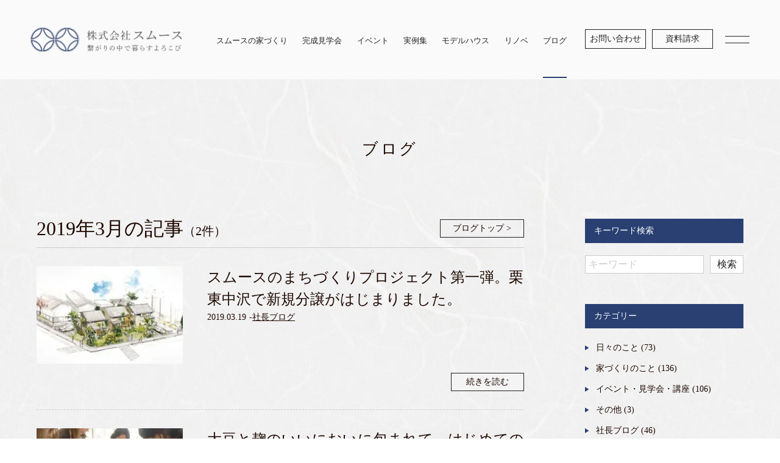

--- FILE ---
content_type: text/html; charset=UTF-8
request_url: https://sumus.jp/blog/date/2019/3
body_size: 30443
content:
<!doctype html>
<html lang="ja">

<head>
<!-- Google Tag Manager -->
<script>var flag_gtag=false;function ywsgtag(){if(flag_gtag==false){(function(w,d,s,l,i){w[l]=w[l]||[];w[l].push({'gtm.start':
new Date().getTime(),event:'gtm.js'});var f=d.getElementsByTagName(s)[0],
j=d.createElement(s),dl=l!='dataLayer'?'&l='+l:'';j.async=true;j.src=
'https://www.googletagmanager.com/gtm.js?id='+i+dl;f.parentNode.insertBefore(j,f);
})(window,document,'script','dataLayer','GTM-K8TS5XHR')};flag_gtag=true;};["resize","scroll"].forEach(function(evt){window.addEventListener(evt,function(){if(10<window.scrollY){ywsgtag()}});});window.addEventListener("load",function(){if(10<window.scrollY){ywsgtag()}});setTimeout(function(){ywsgtag()},15000);</script>
<!-- End Google Tag Manager -->
	
	<meta charset="UTF-8" />
	<meta name="viewport" content="width=device-width, initial-scale=1" />
	<meta name="mobile-web-app-capable" content="yes">
	<meta name="format-detection" content="telephone=no">
	
	<!-- Google Tag Manager -->
<script>var flag_gtag=false;function ywsgtag(){if(flag_gtag==false){(function(w,d,s,l,i){w[l]=w[l]||[];w[l].push({'gtm.start':
new Date().getTime(),event:'gtm.js'});var f=d.getElementsByTagName(s)[0],
j=d.createElement(s),dl=l!='dataLayer'?'&l='+l:'';j.async=true;j.src=
'https://www.googletagmanager.com/gtm.js?id='+i+dl;f.parentNode.insertBefore(j,f);
})(window,document,'script','dataLayer','GTM-M9KH8MF')};flag_gtag=true;};["resize","scroll"].forEach(function(evt){window.addEventListener(evt,function(){if(10<window.scrollY){ywsgtag()}});});window.addEventListener("load",function(){if(10<window.scrollY){ywsgtag()}});setTimeout(function(){ywsgtag()},15000);</script>
<!-- End Google Tag Manager -->
	<title>3月, 2019 - 滋賀で自然素材・木の家の注文住宅を建てる工務店｜株式会社スムース</title>
	<meta name="description" content="">

	<!-- <link rel="icon" href="https://sumus.jp/wp-content/themes/sumusjp23/assets/img/favicon.svg" type="image/svg+xml"> -->
	<!-- <link rel="icon" href="/assets/img/favicon.ico"> -->
	<link rel="shortcut icon" href="https://sumus.jp/wp-content/themes/sumusjp23/assets/img/favicon.ico" type="image/vnd.microsoft.icon">
	<!-- <link rel="apple-touch-icon" href="https://sumus.jp/wp-content/themes/sumusjp23/assets/img/web_icon.png"> -->

	<meta property="og:title" content="滋賀で自然素材・木の家の注文住宅を建てる工務店｜株式会社スムース" />
	<meta property="og:type" content="website" />
	<meta property="og:url" content="https://sumus.jp" />
	<meta property="og:image" content="https://sumus.jp/wp-content/themes/sumusjp23/assets/img/ogp.jpg" />
	<meta property="og:site_name" content="滋賀で自然素材・木の家の注文住宅を建てる工務店｜株式会社スムース" />
	<meta property="og:description" content="" />
	<meta property="og:image:secure_url" content="https://sumus.jp/wp-content/themes/sumusjp23/assets/img/ogp.jpg" />

	<meta name="twitter:card" content="summary" />
	<meta name="twitter:title" content="滋賀で自然素材・木の家の注文住宅を建てる工務店｜株式会社スムース" />
	<meta name="twitter:description" content="" />
	<meta name="twitter:image" content="https://sumus.jp/wp-content/themes/sumusjp23/assets/img/ogp.jpg" />

	
	
		<!-- All in One SEO Pro 4.9.3 - aioseo.com -->
	<meta name="robots" content="max-image-preview:large" />
	<link rel="canonical" href="https://sumus.jp/blog/date/2019/3" />
	<meta name="generator" content="All in One SEO Pro (AIOSEO) 4.9.3" />
		<meta property="og:locale" content="ja_JP" />
		<meta property="og:site_name" content="滋賀で自然素材・木の家の注文住宅を建てる工務店｜株式会社スムース - 滋賀県で注文住宅・新築マイホームの株式会社スムースは自然素材や国産材を使い、断熱・耐震等の性能の確かな家づくりをしている滋賀県草津市の工務店です。ご家族が安心して永く心地良く暮らせる新築・リフォーム・リノベーションを実現します。" />
		<meta property="og:type" content="website" />
		<meta property="og:title" content="ブログ - 滋賀で自然素材・木の家の注文住宅を建てる工務店｜株式会社スムース" />
		<meta property="og:url" content="https://sumus.jp/blog/date/2019/3" />
		<meta property="og:image" content="https://sumus.jp/wp-content/uploads/2023/07/ロゴ　アイコン用-scaled.jpg" />
		<meta property="og:image:secure_url" content="https://sumus.jp/wp-content/uploads/2023/07/ロゴ　アイコン用-scaled.jpg" />
		<meta name="twitter:card" content="summary_large_image" />
		<meta name="twitter:title" content="ブログ - 滋賀で自然素材・木の家の注文住宅を建てる工務店｜株式会社スムース" />
		<meta name="twitter:image" content="https://sumus.jp/wp-content/uploads/2023/07/ロゴ　アイコン用-scaled.jpg" />
		<script type="application/ld+json" class="aioseo-schema">
			{"@context":"https:\/\/schema.org","@graph":[{"@type":"BreadcrumbList","@id":"https:\/\/sumus.jp\/blog\/date\/2019\/3#breadcrumblist","itemListElement":[{"@type":"ListItem","@id":"https:\/\/sumus.jp#listItem","position":1,"name":"Home","item":"https:\/\/sumus.jp","nextItem":{"@type":"ListItem","@id":"https:\/\/sumus.jp\/date\/2019#listItem","name":2019}},{"@type":"ListItem","@id":"https:\/\/sumus.jp\/date\/2019#listItem","position":2,"name":2019,"item":"https:\/\/sumus.jp\/date\/2019","nextItem":{"@type":"ListItem","@id":"https:\/\/sumus.jp\/date\/2019\/03#listItem","name":"03"},"previousItem":{"@type":"ListItem","@id":"https:\/\/sumus.jp#listItem","name":"Home"}},{"@type":"ListItem","@id":"https:\/\/sumus.jp\/date\/2019\/03#listItem","position":3,"name":"03","previousItem":{"@type":"ListItem","@id":"https:\/\/sumus.jp\/date\/2019#listItem","name":2019}}]},{"@type":"CollectionPage","@id":"https:\/\/sumus.jp\/blog\/date\/2019\/3#collectionpage","url":"https:\/\/sumus.jp\/blog\/date\/2019\/3","name":"3\u6708, 2019 - \u6ecb\u8cc0\u3067\u81ea\u7136\u7d20\u6750\u30fb\u6728\u306e\u5bb6\u306e\u6ce8\u6587\u4f4f\u5b85\u3092\u5efa\u3066\u308b\u5de5\u52d9\u5e97\uff5c\u682a\u5f0f\u4f1a\u793e\u30b9\u30e0\u30fc\u30b9","inLanguage":"ja","isPartOf":{"@id":"https:\/\/sumus.jp\/#website"},"breadcrumb":{"@id":"https:\/\/sumus.jp\/blog\/date\/2019\/3#breadcrumblist"}},{"@type":"Organization","@id":"https:\/\/sumus.jp\/#organization","name":"\u6ecb\u8cc0\u3067\u81ea\u7136\u7d20\u6750\u30fb\u6728\u306e\u5bb6\u306e\u6ce8\u6587\u4f4f\u5b85\u3092\u5efa\u3066\u308b\u5de5\u52d9\u5e97\uff5c\u682a\u5f0f\u4f1a\u793e\u30b9\u30e0\u30fc\u30b9","description":"\u6ecb\u8cc0\u770c\u3067\u6ce8\u6587\u4f4f\u5b85\u30fb\u65b0\u7bc9\u30de\u30a4\u30db\u30fc\u30e0\u306e\u682a\u5f0f\u4f1a\u793e\u30b9\u30e0\u30fc\u30b9\u306f\u81ea\u7136\u7d20\u6750\u3084\u56fd\u7523\u6750\u3092\u4f7f\u3044\u3001\u65ad\u71b1\u30fb\u8010\u9707\u7b49\u306e\u6027\u80fd\u306e\u78ba\u304b\u306a\u5bb6\u3065\u304f\u308a\u3092\u3057\u3066\u3044\u308b\u6ecb\u8cc0\u770c\u8349\u6d25\u5e02\u306e\u5de5\u52d9\u5e97\u3067\u3059\u3002\u3054\u5bb6\u65cf\u304c\u5b89\u5fc3\u3057\u3066\u6c38\u304f\u5fc3\u5730\u826f\u304f\u66ae\u3089\u305b\u308b\u65b0\u7bc9\u30fb\u30ea\u30d5\u30a9\u30fc\u30e0\u30fb\u30ea\u30ce\u30d9\u30fc\u30b7\u30e7\u30f3\u3092\u5b9f\u73fe\u3057\u307e\u3059\u3002","url":"https:\/\/sumus.jp\/","logo":{"@type":"ImageObject","url":"https:\/\/sumus.jp\/wp-content\/uploads\/2023\/07\/\u30ed\u30b4\u3000\u30a2\u30a4\u30b3\u30f3\u7528-scaled.jpg","@id":"https:\/\/sumus.jp\/blog\/date\/2019\/3\/#organizationLogo","width":2560,"height":1578},"image":{"@id":"https:\/\/sumus.jp\/blog\/date\/2019\/3\/#organizationLogo"},"sameAs":["https:\/\/www.facebook.com\/sumus.jp\/","https:\/\/www.instagram.com\/sumus_shiga\/","https:\/\/jp.pinterest.com\/sumuskusatsu\/","https:\/\/www.youtube.com\/channel\/UCj84IhFnyvY0U4BXyL2E6QA\/videos"]},{"@type":"WebSite","@id":"https:\/\/sumus.jp\/#website","url":"https:\/\/sumus.jp\/","name":"\u6ecb\u8cc0\u3067\u81ea\u7136\u7d20\u6750\u30fb\u6728\u306e\u5bb6\u306e\u6ce8\u6587\u4f4f\u5b85\u3092\u5efa\u3066\u308b\u5de5\u52d9\u5e97\uff5c\u682a\u5f0f\u4f1a\u793e\u30b9\u30e0\u30fc\u30b9","description":"\u6ecb\u8cc0\u770c\u3067\u6ce8\u6587\u4f4f\u5b85\u30fb\u65b0\u7bc9\u30de\u30a4\u30db\u30fc\u30e0\u306e\u682a\u5f0f\u4f1a\u793e\u30b9\u30e0\u30fc\u30b9\u306f\u81ea\u7136\u7d20\u6750\u3084\u56fd\u7523\u6750\u3092\u4f7f\u3044\u3001\u65ad\u71b1\u30fb\u8010\u9707\u7b49\u306e\u6027\u80fd\u306e\u78ba\u304b\u306a\u5bb6\u3065\u304f\u308a\u3092\u3057\u3066\u3044\u308b\u6ecb\u8cc0\u770c\u8349\u6d25\u5e02\u306e\u5de5\u52d9\u5e97\u3067\u3059\u3002\u3054\u5bb6\u65cf\u304c\u5b89\u5fc3\u3057\u3066\u6c38\u304f\u5fc3\u5730\u826f\u304f\u66ae\u3089\u305b\u308b\u65b0\u7bc9\u30fb\u30ea\u30d5\u30a9\u30fc\u30e0\u30fb\u30ea\u30ce\u30d9\u30fc\u30b7\u30e7\u30f3\u3092\u5b9f\u73fe\u3057\u307e\u3059\u3002","inLanguage":"ja","publisher":{"@id":"https:\/\/sumus.jp\/#organization"}}]}
		</script>
		<!-- All in One SEO Pro -->

<style id="ywsll_inlinecss"></style><style id='wp-img-auto-sizes-contain-inline-css' type='text/css'>
img:is([sizes=auto i],[sizes^="auto," i]){contain-intrinsic-size:3000px 1500px}
/*# sourceURL=wp-img-auto-sizes-contain-inline-css */
</style>
<link rel='stylesheet' id='dashicons-css' href='https://sumus.jp/wp-includes/css/dashicons.min.css' type='text/css' media='all' />
<link rel='stylesheet' id='post-views-counter-frontend-css' href='https://sumus.jp/wp-content/plugins/post-views-counter/css/frontend.css?ver=1.7.0' type='text/css' media='all' />
<style id='wp-block-library-inline-css' type='text/css'>
:root{--wp-block-synced-color:#7a00df;--wp-block-synced-color--rgb:122,0,223;--wp-bound-block-color:var(--wp-block-synced-color);--wp-editor-canvas-background:#ddd;--wp-admin-theme-color:#007cba;--wp-admin-theme-color--rgb:0,124,186;--wp-admin-theme-color-darker-10:#006ba1;--wp-admin-theme-color-darker-10--rgb:0,107,160.5;--wp-admin-theme-color-darker-20:#005a87;--wp-admin-theme-color-darker-20--rgb:0,90,135;--wp-admin-border-width-focus:2px}@media (min-resolution:192dpi){:root{--wp-admin-border-width-focus:1.5px}}.wp-element-button{cursor:pointer}:root .has-very-light-gray-background-color{background-color:#eee}:root .has-very-dark-gray-background-color{background-color:#313131}:root .has-very-light-gray-color{color:#eee}:root .has-very-dark-gray-color{color:#313131}:root .has-vivid-green-cyan-to-vivid-cyan-blue-gradient-background{background:linear-gradient(135deg,#00d084,#0693e3)}:root .has-purple-crush-gradient-background{background:linear-gradient(135deg,#34e2e4,#4721fb 50%,#ab1dfe)}:root .has-hazy-dawn-gradient-background{background:linear-gradient(135deg,#faaca8,#dad0ec)}:root .has-subdued-olive-gradient-background{background:linear-gradient(135deg,#fafae1,#67a671)}:root .has-atomic-cream-gradient-background{background:linear-gradient(135deg,#fdd79a,#004a59)}:root .has-nightshade-gradient-background{background:linear-gradient(135deg,#330968,#31cdcf)}:root .has-midnight-gradient-background{background:linear-gradient(135deg,#020381,#2874fc)}:root{--wp--preset--font-size--normal:16px;--wp--preset--font-size--huge:42px}.has-regular-font-size{font-size:1em}.has-larger-font-size{font-size:2.625em}.has-normal-font-size{font-size:var(--wp--preset--font-size--normal)}.has-huge-font-size{font-size:var(--wp--preset--font-size--huge)}.has-text-align-center{text-align:center}.has-text-align-left{text-align:left}.has-text-align-right{text-align:right}.has-fit-text{white-space:nowrap!important}#end-resizable-editor-section{display:none}.aligncenter{clear:both}.items-justified-left{justify-content:flex-start}.items-justified-center{justify-content:center}.items-justified-right{justify-content:flex-end}.items-justified-space-between{justify-content:space-between}.screen-reader-text{border:0;clip-path:inset(50%);height:1px;margin:-1px;overflow:hidden;padding:0;position:absolute;width:1px;word-wrap:normal!important}.screen-reader-text:focus{background-color:#ddd;clip-path:none;color:#444;display:block;font-size:1em;height:auto;left:5px;line-height:normal;padding:15px 23px 14px;text-decoration:none;top:5px;width:auto;z-index:100000}html :where(.has-border-color){border-style:solid}html :where([style*=border-top-color]){border-top-style:solid}html :where([style*=border-right-color]){border-right-style:solid}html :where([style*=border-bottom-color]){border-bottom-style:solid}html :where([style*=border-left-color]){border-left-style:solid}html :where([style*=border-width]){border-style:solid}html :where([style*=border-top-width]){border-top-style:solid}html :where([style*=border-right-width]){border-right-style:solid}html :where([style*=border-bottom-width]){border-bottom-style:solid}html :where([style*=border-left-width]){border-left-style:solid}html :where(img[class*=wp-image-]){height:auto;max-width:100%}:where(figure){margin:0 0 1em}html :where(.is-position-sticky){--wp-admin--admin-bar--position-offset:var(--wp-admin--admin-bar--height,0px)}@media screen and (max-width:600px){html :where(.is-position-sticky){--wp-admin--admin-bar--position-offset:0px}}

/*# sourceURL=wp-block-library-inline-css */
</style><style id='global-styles-inline-css' type='text/css'>
:root{--wp--preset--aspect-ratio--square: 1;--wp--preset--aspect-ratio--4-3: 4/3;--wp--preset--aspect-ratio--3-4: 3/4;--wp--preset--aspect-ratio--3-2: 3/2;--wp--preset--aspect-ratio--2-3: 2/3;--wp--preset--aspect-ratio--16-9: 16/9;--wp--preset--aspect-ratio--9-16: 9/16;--wp--preset--color--black: #000000;--wp--preset--color--cyan-bluish-gray: #abb8c3;--wp--preset--color--white: #ffffff;--wp--preset--color--pale-pink: #f78da7;--wp--preset--color--vivid-red: #cf2e2e;--wp--preset--color--luminous-vivid-orange: #ff6900;--wp--preset--color--luminous-vivid-amber: #fcb900;--wp--preset--color--light-green-cyan: #7bdcb5;--wp--preset--color--vivid-green-cyan: #00d084;--wp--preset--color--pale-cyan-blue: #8ed1fc;--wp--preset--color--vivid-cyan-blue: #0693e3;--wp--preset--color--vivid-purple: #9b51e0;--wp--preset--gradient--vivid-cyan-blue-to-vivid-purple: linear-gradient(135deg,rgb(6,147,227) 0%,rgb(155,81,224) 100%);--wp--preset--gradient--light-green-cyan-to-vivid-green-cyan: linear-gradient(135deg,rgb(122,220,180) 0%,rgb(0,208,130) 100%);--wp--preset--gradient--luminous-vivid-amber-to-luminous-vivid-orange: linear-gradient(135deg,rgb(252,185,0) 0%,rgb(255,105,0) 100%);--wp--preset--gradient--luminous-vivid-orange-to-vivid-red: linear-gradient(135deg,rgb(255,105,0) 0%,rgb(207,46,46) 100%);--wp--preset--gradient--very-light-gray-to-cyan-bluish-gray: linear-gradient(135deg,rgb(238,238,238) 0%,rgb(169,184,195) 100%);--wp--preset--gradient--cool-to-warm-spectrum: linear-gradient(135deg,rgb(74,234,220) 0%,rgb(151,120,209) 20%,rgb(207,42,186) 40%,rgb(238,44,130) 60%,rgb(251,105,98) 80%,rgb(254,248,76) 100%);--wp--preset--gradient--blush-light-purple: linear-gradient(135deg,rgb(255,206,236) 0%,rgb(152,150,240) 100%);--wp--preset--gradient--blush-bordeaux: linear-gradient(135deg,rgb(254,205,165) 0%,rgb(254,45,45) 50%,rgb(107,0,62) 100%);--wp--preset--gradient--luminous-dusk: linear-gradient(135deg,rgb(255,203,112) 0%,rgb(199,81,192) 50%,rgb(65,88,208) 100%);--wp--preset--gradient--pale-ocean: linear-gradient(135deg,rgb(255,245,203) 0%,rgb(182,227,212) 50%,rgb(51,167,181) 100%);--wp--preset--gradient--electric-grass: linear-gradient(135deg,rgb(202,248,128) 0%,rgb(113,206,126) 100%);--wp--preset--gradient--midnight: linear-gradient(135deg,rgb(2,3,129) 0%,rgb(40,116,252) 100%);--wp--preset--font-size--small: 13px;--wp--preset--font-size--medium: 20px;--wp--preset--font-size--large: 36px;--wp--preset--font-size--x-large: 42px;--wp--preset--spacing--20: 0.44rem;--wp--preset--spacing--30: 0.67rem;--wp--preset--spacing--40: 1rem;--wp--preset--spacing--50: 1.5rem;--wp--preset--spacing--60: 2.25rem;--wp--preset--spacing--70: 3.38rem;--wp--preset--spacing--80: 5.06rem;--wp--preset--shadow--natural: 6px 6px 9px rgba(0, 0, 0, 0.2);--wp--preset--shadow--deep: 12px 12px 50px rgba(0, 0, 0, 0.4);--wp--preset--shadow--sharp: 6px 6px 0px rgba(0, 0, 0, 0.2);--wp--preset--shadow--outlined: 6px 6px 0px -3px rgb(255, 255, 255), 6px 6px rgb(0, 0, 0);--wp--preset--shadow--crisp: 6px 6px 0px rgb(0, 0, 0);}:where(.is-layout-flex){gap: 0.5em;}:where(.is-layout-grid){gap: 0.5em;}body .is-layout-flex{display: flex;}.is-layout-flex{flex-wrap: wrap;align-items: center;}.is-layout-flex > :is(*, div){margin: 0;}body .is-layout-grid{display: grid;}.is-layout-grid > :is(*, div){margin: 0;}:where(.wp-block-columns.is-layout-flex){gap: 2em;}:where(.wp-block-columns.is-layout-grid){gap: 2em;}:where(.wp-block-post-template.is-layout-flex){gap: 1.25em;}:where(.wp-block-post-template.is-layout-grid){gap: 1.25em;}.has-black-color{color: var(--wp--preset--color--black) !important;}.has-cyan-bluish-gray-color{color: var(--wp--preset--color--cyan-bluish-gray) !important;}.has-white-color{color: var(--wp--preset--color--white) !important;}.has-pale-pink-color{color: var(--wp--preset--color--pale-pink) !important;}.has-vivid-red-color{color: var(--wp--preset--color--vivid-red) !important;}.has-luminous-vivid-orange-color{color: var(--wp--preset--color--luminous-vivid-orange) !important;}.has-luminous-vivid-amber-color{color: var(--wp--preset--color--luminous-vivid-amber) !important;}.has-light-green-cyan-color{color: var(--wp--preset--color--light-green-cyan) !important;}.has-vivid-green-cyan-color{color: var(--wp--preset--color--vivid-green-cyan) !important;}.has-pale-cyan-blue-color{color: var(--wp--preset--color--pale-cyan-blue) !important;}.has-vivid-cyan-blue-color{color: var(--wp--preset--color--vivid-cyan-blue) !important;}.has-vivid-purple-color{color: var(--wp--preset--color--vivid-purple) !important;}.has-black-background-color{background-color: var(--wp--preset--color--black) !important;}.has-cyan-bluish-gray-background-color{background-color: var(--wp--preset--color--cyan-bluish-gray) !important;}.has-white-background-color{background-color: var(--wp--preset--color--white) !important;}.has-pale-pink-background-color{background-color: var(--wp--preset--color--pale-pink) !important;}.has-vivid-red-background-color{background-color: var(--wp--preset--color--vivid-red) !important;}.has-luminous-vivid-orange-background-color{background-color: var(--wp--preset--color--luminous-vivid-orange) !important;}.has-luminous-vivid-amber-background-color{background-color: var(--wp--preset--color--luminous-vivid-amber) !important;}.has-light-green-cyan-background-color{background-color: var(--wp--preset--color--light-green-cyan) !important;}.has-vivid-green-cyan-background-color{background-color: var(--wp--preset--color--vivid-green-cyan) !important;}.has-pale-cyan-blue-background-color{background-color: var(--wp--preset--color--pale-cyan-blue) !important;}.has-vivid-cyan-blue-background-color{background-color: var(--wp--preset--color--vivid-cyan-blue) !important;}.has-vivid-purple-background-color{background-color: var(--wp--preset--color--vivid-purple) !important;}.has-black-border-color{border-color: var(--wp--preset--color--black) !important;}.has-cyan-bluish-gray-border-color{border-color: var(--wp--preset--color--cyan-bluish-gray) !important;}.has-white-border-color{border-color: var(--wp--preset--color--white) !important;}.has-pale-pink-border-color{border-color: var(--wp--preset--color--pale-pink) !important;}.has-vivid-red-border-color{border-color: var(--wp--preset--color--vivid-red) !important;}.has-luminous-vivid-orange-border-color{border-color: var(--wp--preset--color--luminous-vivid-orange) !important;}.has-luminous-vivid-amber-border-color{border-color: var(--wp--preset--color--luminous-vivid-amber) !important;}.has-light-green-cyan-border-color{border-color: var(--wp--preset--color--light-green-cyan) !important;}.has-vivid-green-cyan-border-color{border-color: var(--wp--preset--color--vivid-green-cyan) !important;}.has-pale-cyan-blue-border-color{border-color: var(--wp--preset--color--pale-cyan-blue) !important;}.has-vivid-cyan-blue-border-color{border-color: var(--wp--preset--color--vivid-cyan-blue) !important;}.has-vivid-purple-border-color{border-color: var(--wp--preset--color--vivid-purple) !important;}.has-vivid-cyan-blue-to-vivid-purple-gradient-background{background: var(--wp--preset--gradient--vivid-cyan-blue-to-vivid-purple) !important;}.has-light-green-cyan-to-vivid-green-cyan-gradient-background{background: var(--wp--preset--gradient--light-green-cyan-to-vivid-green-cyan) !important;}.has-luminous-vivid-amber-to-luminous-vivid-orange-gradient-background{background: var(--wp--preset--gradient--luminous-vivid-amber-to-luminous-vivid-orange) !important;}.has-luminous-vivid-orange-to-vivid-red-gradient-background{background: var(--wp--preset--gradient--luminous-vivid-orange-to-vivid-red) !important;}.has-very-light-gray-to-cyan-bluish-gray-gradient-background{background: var(--wp--preset--gradient--very-light-gray-to-cyan-bluish-gray) !important;}.has-cool-to-warm-spectrum-gradient-background{background: var(--wp--preset--gradient--cool-to-warm-spectrum) !important;}.has-blush-light-purple-gradient-background{background: var(--wp--preset--gradient--blush-light-purple) !important;}.has-blush-bordeaux-gradient-background{background: var(--wp--preset--gradient--blush-bordeaux) !important;}.has-luminous-dusk-gradient-background{background: var(--wp--preset--gradient--luminous-dusk) !important;}.has-pale-ocean-gradient-background{background: var(--wp--preset--gradient--pale-ocean) !important;}.has-electric-grass-gradient-background{background: var(--wp--preset--gradient--electric-grass) !important;}.has-midnight-gradient-background{background: var(--wp--preset--gradient--midnight) !important;}.has-small-font-size{font-size: var(--wp--preset--font-size--small) !important;}.has-medium-font-size{font-size: var(--wp--preset--font-size--medium) !important;}.has-large-font-size{font-size: var(--wp--preset--font-size--large) !important;}.has-x-large-font-size{font-size: var(--wp--preset--font-size--x-large) !important;}
/*# sourceURL=global-styles-inline-css */
</style>

<style id='classic-theme-styles-inline-css' type='text/css'>
/*! This file is auto-generated */
.wp-block-button__link{color:#fff;background-color:#32373c;border-radius:9999px;box-shadow:none;text-decoration:none;padding:calc(.667em + 2px) calc(1.333em + 2px);font-size:1.125em}.wp-block-file__button{background:#32373c;color:#fff;text-decoration:none}
/*# sourceURL=/wp-includes/css/classic-themes.min.css */
</style>

<!-- Site Kit によって追加された Google タグ（gtag.js）スニペット -->
<!-- Google アナリティクス スニペット (Site Kit が追加) -->

<script defer type="text/javascript" id="google_gtagjs-js-after">
/* <![CDATA[ */
window.dataLayer = window.dataLayer || [];function gtag(){dataLayer.push(arguments);}
gtag("set","linker",{"domains":["sumus.jp"]});
gtag("js", new Date());
gtag("set", "developer_id.dZTNiMT", true);
gtag("config", "GT-55B7M2R");
 window._googlesitekit = window._googlesitekit || {}; window._googlesitekit.throttledEvents = []; window._googlesitekit.gtagEvent = (name, data) => { var key = JSON.stringify( { name, data } ); if ( !! window._googlesitekit.throttledEvents[ key ] ) { return; } window._googlesitekit.throttledEvents[ key ] = true; setTimeout( () => { delete window._googlesitekit.throttledEvents[ key ]; }, 5 ); gtag( "event", name, { ...data, event_source: "site-kit" } ); }; 
//# sourceURL=google_gtagjs-js-after
/* ]]> */
</script>
<meta name="generator" content="Site Kit by Google 1.170.0" /><meta name="google-site-verification" content="VgNZ7CBPRzlszva1HkSm2Qd4ITi9pUkZf-1BEefu5A8">
<!-- Site Kit が追加した Google AdSense メタタグ -->
<meta name="google-adsense-platform-account" content="ca-host-pub-2644536267352236">
<meta name="google-adsense-platform-domain" content="sitekit.withgoogle.com">
<!-- Site Kit が追加した End Google AdSense メタタグ -->
<noscript><style>.lazyload[data-src]{display:none !important;}</style></noscript><style>.lazyload{background-image:none !important;}.lazyload:before{background-image:none !important;}</style><style>
.yws_lazy,.yws_lazy *,.yws_lazy:before,.yws_lazy *:before,.yws_lazy:after,.yws_lazy *:after{background:none !important}
</style>

	<link rel='stylesheet' href='https://sumus.jp/wp-content/themes/sumusjp23/style.css' type='text/css' media='all' />
	
</head>

<body class="archive date post-type-archive post-type-archive-blog wp-theme-sumusjp23">
	<!-- Google Tag Manager (noscript) -->
<noscript><iframe src="https://www.googletagmanager.com/ns.html?id=GTM-M9KH8MF"
height="0" width="0" style="display:none;visibility:hidden"></iframe></noscript>
<!-- End Google Tag Manager (noscript) -->
		<div class="container-block  ">

		<header class="main-header -init ">
			<div class="headerinner">
								<div class="logo">
					<a href="/" class="logolink _link">滋賀で自然素材・木の家の注文住宅を建てる工務店｜株式会社スムース</a>
				</div>

				<nav class="header-menu">
					<ul class="menu-ul -init ">
						<li class="list -about"><a href="/about/" class="link  -haschild">スムースの家づくり</a><nav class="header-submenu"><div class="inner"><h2 class="submenuttl">スムースの家づくり</h2><ul class="submenulist -about"><li class="sublist"><a class="sublink" href="https://sumus.jp/about/designing">設計の想い</a></li>
<li class="sublist"><a class="sublink" href="https://sumus.jp/about/natural-materials">素材へのこだわり</a></li>
<li class="sublist"><a class="sublink" href="https://sumus.jp/about/performance">住まいの性能</a></li>
<li class="sublist"><a class="sublink" href="https://sumus.jp/about/process">家づくりの流れ</a></li>
<li class="sublist"><a class="sublink" href="https://sumus.jp/about/warranty">品質・アフター保証</a></li>
<li class="sublist"><a class="sublink" href="https://sumus.jp/about/renovation">リノベーション</a></li>
</ul></div></nav></li>
<li class="list -event_type/field-trip"><a href="/event_type/field-trip/" class="link ">完成見学会</a></li>
<li class="list -event"><a href="/event/" class="link ">イベント</a></li>
<li class="list -works"><a href="/works/" class="link ">実例集</a></li>
<li class="list -modelhouse"><a href="/modelhouse/" class="link ">モデルハウス</a></li>
<li class="list -renovation"><a href="/renovation/" class="link ">リノベ</a></li>
<li class="list -blog"><a href="/blog/" class="link -current">ブログ</a></li>
					</ul><!-- .menu-ul -->
					<a href="/contact/" class="contactbtn _mr10">お問い合わせ</a>
					<a href="/request/" class="contactbtn">資料請求</a>

				</nav><!-- .header-nav -->

				

				<div class="menubtn-area">
					<input type="checkbox" class="menubtnchk" id="menubtn" name="menubtn">
					<label for="menubtn" class="menubtnlabel"><span class="btntxt"><span class="btxt"></span></span>MEMU</label>
				</div>

			</div><!-- .headerinner -->
		</header><!-- .main-header -->
<main class="main-block">
    <article class="article-cmn article-blog">
        <header class="article-header" id="mainVisual">
            <h1 class="block-ttl" id="pageTitle">ブログ</h1>
        </header>

        <div class="blog-twoclm _w1160_sidep _mb60">
            <div class="mainclm">
                
                        <div class="bloglist-head _mbst15">
        <h2 class="blogttlm">2019年3月の記事<span class="num">（2件）</span></h2>
        <a href="/blog/" class="toblogtop _dfcc _link">ブログトップ &gt;</a>
    </div>
    <article class="blog-card _fadeio">
        <div class="txtarea _fadeil">
            <h3 class="bcttl">スムースのまちづくりプロジェクト第一弾。栗東中沢で新規分譲がはじまりました。</h3>
            <div class="cardinfo">
                <time class="date">2019.03.19</time> - <a href="/blog_type/%e7%a4%be%e9%95%b7%e3%83%96%e3%83%ad%e3%82%b0" class="cate _linkudb">社長ブログ</a>
            </div>

            <p class="excerpt"></p>
        </div>
        <a href="https://sumus.jp/blog/5664" class="imgarea _imgratio667 _linkscale _fadeir"><img width="400" height="250" src="[data-uri]" class="attachment-large size-large lazyload" alt="" decoding="async" fetchpriority="high"   data-src="https://sumus.jp/wp-content/uploads/2023/12/icon-photo-size_2-400x250-2.jpg" data-srcset="https://sumus.jp/wp-content/uploads/2023/12/icon-photo-size_2-400x250-2.jpg 400w, https://sumus.jp/wp-content/uploads/2023/12/icon-photo-size_2-400x250-2-300x188.jpg 300w" data-sizes="auto" data-eio-rwidth="400" data-eio-rheight="250" /><noscript><img width="400" height="250" src="https://sumus.jp/wp-content/uploads/2023/12/icon-photo-size_2-400x250-2.jpg" class="attachment-large size-large" alt="" decoding="async" fetchpriority="high" srcset="https://sumus.jp/wp-content/uploads/2023/12/icon-photo-size_2-400x250-2.jpg 400w, https://sumus.jp/wp-content/uploads/2023/12/icon-photo-size_2-400x250-2-300x188.jpg 300w" sizes="(max-width: 400px) 100vw, 400px" data-eio="l" /></noscript></a>
        <div class="link-btn -right _fadeio">
            <a href="https://sumus.jp/blog/5664" class="linkbtn -blog">続きを読む</a>
        </div>
    </article><!-- .blog-card -->


    <article class="blog-card _fadeio">
        <div class="txtarea _fadeil">
            <h3 class="bcttl">大豆と麹のいいにおいに包まれて、はじめてのお味噌づくり。</h3>
            <div class="cardinfo">
                <time class="date">2019.03.01</time> - <a href="/blog_type/%e3%82%a4%e3%83%99%e3%83%b3%e3%83%88%e3%83%bb%e8%a6%8b%e5%ad%a6%e4%bc%9a%e3%83%bb%e8%ac%9b%e5%ba%a7" class="cate _linkudb">イベント・見学会・講座</a>
            </div>

            <p class="excerpt"></p>
        </div>
        <a href="https://sumus.jp/blog/5650" class="imgarea _imgratio667 _linkscale _fadeir"><img width="400" height="250" src="[data-uri]" class="attachment-large size-large lazyload" alt="" decoding="async"   data-src="https://sumus.jp/wp-content/uploads/2023/12/icon-photo-size2-400x250-1.jpg" data-srcset="https://sumus.jp/wp-content/uploads/2023/12/icon-photo-size2-400x250-1.jpg 400w, https://sumus.jp/wp-content/uploads/2023/12/icon-photo-size2-400x250-1-300x188.jpg 300w" data-sizes="auto" data-eio-rwidth="400" data-eio-rheight="250" /><noscript><img width="400" height="250" src="https://sumus.jp/wp-content/uploads/2023/12/icon-photo-size2-400x250-1.jpg" class="attachment-large size-large" alt="" decoding="async" srcset="https://sumus.jp/wp-content/uploads/2023/12/icon-photo-size2-400x250-1.jpg 400w, https://sumus.jp/wp-content/uploads/2023/12/icon-photo-size2-400x250-1-300x188.jpg 300w" sizes="(max-width: 400px) 100vw, 400px" data-eio="l" /></noscript></a>
        <div class="link-btn -right _fadeio">
            <a href="https://sumus.jp/blog/5650" class="linkbtn -blog">続きを読む</a>
        </div>
    </article><!-- .blog-card -->



                    <div class="_sponly02">
                                            </div>

                
            </div><!-- .mainclm -->

            <nav class="sideclm">
    <h2 class="sidettl _fadeio">キーワード検索</h2>
    <form role="search" method="get" class="searchform" action="https://sumus.jp/">
        <input type="hidden" name="post_type" value="blog">
        <div class="seachbox _fadeio">
            <input type="search" class="searchfield" value="" name="s" title="検索:" placeholder="キーワード" />
            <input type="submit" class="searchsubmit" value="検索" />
        </div>
    </form>

        <h2 class="sidettl">カテゴリー</h2>
    <ul class="blog-menu">
        	<li class="cat-item cat-item-168"><a href="https://sumus.jp/blog_type/%e6%97%a5%e3%80%85%e3%81%ae%e3%81%93%e3%81%a8">日々のこと</a> (73)
</li>
	<li class="cat-item cat-item-169"><a href="https://sumus.jp/blog_type/%e5%ae%b6%e3%81%a5%e3%81%8f%e3%82%8a%e3%81%ae%e3%81%93%e3%81%a8">家づくりのこと</a> (136)
</li>
	<li class="cat-item cat-item-170"><a href="https://sumus.jp/blog_type/%e3%82%a4%e3%83%99%e3%83%b3%e3%83%88%e3%83%bb%e8%a6%8b%e5%ad%a6%e4%bc%9a%e3%83%bb%e8%ac%9b%e5%ba%a7">イベント・見学会・講座</a> (106)
</li>
	<li class="cat-item cat-item-171"><a href="https://sumus.jp/blog_type/%e3%81%9d%e3%81%ae%e4%bb%96">その他</a> (3)
</li>
	<li class="cat-item cat-item-185"><a href="https://sumus.jp/blog_type/%e7%a4%be%e9%95%b7%e3%83%96%e3%83%ad%e3%82%b0">社長ブログ</a> (46)
</li>
	<li class="cat-item cat-item-241"><a href="https://sumus.jp/blog_type/%e7%8f%be%e5%a0%b4%e7%ae%a1%e7%90%86%e3%81%ae%e4%bb%95%e4%ba%8b">現場管理の仕事</a> (13)
</li>
    </ul>


    <h2 class="sidettl _fadeio">アーカイブ</h2>
    <ul class="blog-menu -arhcive _pconly">
        <li class="list"><a class="link " href="/blog/date/2026/">2026年（2件）</a><ul class="monsthul " id="year2026"><li class="list"><a class="link " href="/blog/date/2026/1">1月（2件）</a><ul class="postul " id="YM20261"><li class="list"><a class="link " href="https://sumus.jp/blog/10915">スムース始動！</a></li><li class="list"><a class="link " href="https://sumus.jp/blog/10864">2026年 新年のご挨拶「美」</a></li></ul><a class="ctrlbtn " href="#YM20261"></a></li></ul><a class="ctrlbtn " href="#year2026"></a></li><li class="list"><a class="link " href="/blog/date/2025/">2025年（35件）</a><ul class="monsthul " id="year2025"><li class="list"><a class="link " href="/blog/date/2025/12">12月（5件）</a><ul class="postul " id="YM202512"><li class="list"><a class="link " href="https://sumus.jp/blog/10844">手作り味噌</a></li><li class="list"><a class="link " href="https://sumus.jp/blog/10839">親心</a></li><li class="list"><a class="link " href="https://sumus.jp/blog/10707">「現場管理の仕事」シリーズを再アップしました！</a></li><li class="list"><a class="link " href="https://sumus.jp/blog/10814">師匠</a></li><li class="list"><a class="link " href="https://sumus.jp/blog/10810">おおそうじ2025</a></li></ul><a class="ctrlbtn " href="#YM202512"></a></li><li class="list"><a class="link " href="/blog/date/2025/11">11月（3件）</a><ul class="postul " id="YM202511"><li class="list"><a class="link " href="https://sumus.jp/blog/10601">信楽焼</a></li><li class="list"><a class="link " href="https://sumus.jp/blog/10600">秋のいただきもの</a></li><li class="list"><a class="link " href="https://sumus.jp/blog/10551">最優秀賞</a></li></ul><a class="ctrlbtn " href="#YM202511"></a></li><li class="list"><a class="link " href="/blog/date/2025/10">10月（4件）</a><ul class="postul " id="YM202510"><li class="list"><a class="link " href="https://sumus.jp/blog/10487">こだわりの納まり</a></li><li class="list"><a class="link " href="https://sumus.jp/blog/10473">スムフェス集まれ！</a></li><li class="list"><a class="link " href="https://sumus.jp/blog/10449">モデルハウス上棟</a></li><li class="list"><a class="link " href="https://sumus.jp/blog/10443">初めまして</a></li></ul><a class="ctrlbtn " href="#YM202510"></a></li><li class="list"><a class="link " href="/blog/date/2025/9">9月（5件）</a><ul class="postul " id="YM20259"><li class="list"><a class="link " href="https://sumus.jp/blog/10420">相続</a></li><li class="list"><a class="link " href="https://sumus.jp/blog/10342">ハリプー</a></li><li class="list"><a class="link " href="https://sumus.jp/blog/10319">波動</a></li><li class="list"><a class="link " href="https://sumus.jp/blog/10285">独立</a></li><li class="list"><a class="link " href="https://sumus.jp/blog/10281">帰省</a></li></ul><a class="ctrlbtn " href="#YM20259"></a></li><li class="list"><a class="link " href="/blog/date/2025/8">8月（3件）</a><ul class="postul " id="YM20258"><li class="list"><a class="link " href="https://sumus.jp/blog/10271">「快適さ」と「心地良さ」の違い</a></li><li class="list"><a class="link " href="https://sumus.jp/blog/10234">休日のリフレッシュ</a></li><li class="list"><a class="link " href="https://sumus.jp/blog/10204">娘</a></li></ul><a class="ctrlbtn " href="#YM20258"></a></li><li class="list"><a class="link " href="/blog/date/2025/7">7月（3件）</a><ul class="postul " id="YM20257"><li class="list"><a class="link " href="https://sumus.jp/blog/10161">一年の道しるべ</a></li><li class="list"><a class="link " href="https://sumus.jp/blog/10141">入院</a></li><li class="list"><a class="link " href="https://sumus.jp/blog/10017">風の時代、そして７.７.７</a></li></ul><a class="ctrlbtn " href="#YM20257"></a></li><li class="list"><a class="link " href="/blog/date/2025/6">6月（5件）</a><ul class="postul " id="YM20256"><li class="list"><a class="link " href="https://sumus.jp/blog/10005">スムース大晦日</a></li><li class="list"><a class="link " href="https://sumus.jp/blog/9994">注文住宅の終焉！？</a></li><li class="list"><a class="link " href="https://sumus.jp/blog/9961">１日参り</a></li><li class="list"><a class="link " href="https://sumus.jp/blog/9936">オヤジ。</a></li><li class="list"><a class="link " href="https://sumus.jp/blog/9897">新しい風</a></li></ul><a class="ctrlbtn " href="#YM20256"></a></li><li class="list"><a class="link " href="/blog/date/2025/5">5月（4件）</a><ul class="postul " id="YM20255"><li class="list"><a class="link " href="https://sumus.jp/blog/9884">建築中の現場から</a></li><li class="list"><a class="link " href="https://sumus.jp/blog/9868">僕は居場所をつくっている</a></li><li class="list"><a class="link " href="https://sumus.jp/blog/9851">らしさブックとアプローチブック</a></li><li class="list"><a class="link " href="https://sumus.jp/blog/9841">モデルハウス着工</a></li></ul><a class="ctrlbtn " href="#YM20255"></a></li><li class="list"><a class="link " href="/blog/date/2025/3">3月（1件）</a><ul class="postul " id="YM20253"><li class="list"><a class="link " href="https://sumus.jp/blog/9574">歓迎会</a></li></ul><a class="ctrlbtn " href="#YM20253"></a></li><li class="list"><a class="link " href="/blog/date/2025/1">1月（2件）</a><ul class="postul " id="YM20251"><li class="list"><a class="link " href="https://sumus.jp/blog/9507">蜜蝋ワックスでメンテナンス</a></li><li class="list"><a class="link " href="https://sumus.jp/blog/9421">新年 明けましておめでとうございます</a></li></ul><a class="ctrlbtn " href="#YM20251"></a></li></ul><a class="ctrlbtn " href="#year2025"></a></li><li class="list"><a class="link " href="/blog/date/2024/">2024年（24件）</a><ul class="monsthul " id="year2024"><li class="list"><a class="link " href="/blog/date/2024/11">11月（3件）</a><ul class="postul " id="YM202411"><li class="list"><a class="link " href="https://sumus.jp/blog/9361">スムフェスの写真ができあがりました！</a></li><li class="list"><a class="link " href="https://sumus.jp/blog/9342">外壁仕様のお話</a></li><li class="list"><a class="link " href="https://sumus.jp/blog/9314">陶器</a></li></ul><a class="ctrlbtn " href="#YM202411"></a></li><li class="list"><a class="link " href="/blog/date/2024/10">10月（3件）</a><ul class="postul " id="YM202410"><li class="list"><a class="link " href="https://sumus.jp/blog/9292">それぞれの暮らしのかたち</a></li><li class="list"><a class="link " href="https://sumus.jp/blog/9271">のんびりとした時間</a></li><li class="list"><a class="link " href="https://sumus.jp/blog/9212">今年もスムフェス開催します！！</a></li></ul><a class="ctrlbtn " href="#YM202410"></a></li><li class="list"><a class="link " href="/blog/date/2024/9">9月（1件）</a><ul class="postul " id="YM20249"><li class="list"><a class="link " href="https://sumus.jp/blog/9157">原風景って。</a></li></ul><a class="ctrlbtn " href="#YM20249"></a></li><li class="list"><a class="link " href="/blog/date/2024/8">8月（2件）</a><ul class="postul " id="YM20248"><li class="list"><a class="link " href="https://sumus.jp/blog/9110">熱中症対策</a></li><li class="list"><a class="link " href="https://sumus.jp/blog/9087">ヨシのある暮らし</a></li></ul><a class="ctrlbtn " href="#YM20248"></a></li><li class="list"><a class="link " href="/blog/date/2024/7">7月（3件）</a><ul class="postul " id="YM20247"><li class="list"><a class="link " href="https://sumus.jp/blog/9063">家づくりの現場案内｜全館空調OMX</a></li><li class="list"><a class="link " href="https://sumus.jp/blog/9037">第19期 経営方針発表会</a></li><li class="list"><a class="link " href="https://sumus.jp/blog/8988">焼杉の旅</a></li></ul><a class="ctrlbtn " href="#YM20247"></a></li><li class="list"><a class="link " href="/blog/date/2024/6">6月（3件）</a><ul class="postul " id="YM20246"><li class="list"><a class="link " href="https://sumus.jp/blog/8952">緑豊かな街並みへ</a></li><li class="list"><a class="link " href="https://sumus.jp/blog/8835">Kawawaさんでポシェットづくり</a></li><li class="list"><a class="link " href="https://sumus.jp/blog/8825">一生モノの宝物づくり</a></li></ul><a class="ctrlbtn " href="#YM20246"></a></li><li class="list"><a class="link " href="/blog/date/2024/5">5月（2件）</a><ul class="postul " id="YM20245"><li class="list"><a class="link " href="https://sumus.jp/blog/8806">名栗</a></li><li class="list"><a class="link " href="https://sumus.jp/blog/8788">施工事例集のこぼれ話</a></li></ul><a class="ctrlbtn " href="#YM20245"></a></li><li class="list"><a class="link " href="/blog/date/2024/4">4月（1件）</a><ul class="postul " id="YM20244"><li class="list"><a class="link " href="https://sumus.jp/blog/8728">家づくりに込める想い</a></li></ul><a class="ctrlbtn " href="#YM20244"></a></li><li class="list"><a class="link " href="/blog/date/2024/3">3月（1件）</a><ul class="postul " id="YM20243"><li class="list"><a class="link " href="https://sumus.jp/blog/8566">ひなまつり</a></li></ul><a class="ctrlbtn " href="#YM20243"></a></li><li class="list"><a class="link " href="/blog/date/2024/2">2月（3件）</a><ul class="postul " id="YM20242"><li class="list"><a class="link " href="https://sumus.jp/blog/8560">構造見学会を開催いたしました</a></li><li class="list"><a class="link " href="https://sumus.jp/blog/8540">街なか25坪の中でおおきく暮らす</a></li><li class="list"><a class="link " href="https://sumus.jp/blog/8504">スムースマルシェはおかげ様で10周年を迎えました</a></li></ul><a class="ctrlbtn " href="#YM20242"></a></li><li class="list"><a class="link " href="/blog/date/2024/1">1月（2件）</a><ul class="postul " id="YM20241"><li class="list"><a class="link " href="https://sumus.jp/blog/8348">新春イベントを開催いたしました。</a></li><li class="list"><a class="link " href="https://sumus.jp/blog/3458">新年 明けましておめでとうございます</a></li></ul><a class="ctrlbtn " href="#YM20241"></a></li></ul><a class="ctrlbtn " href="#year2024"></a></li><li class="list"><a class="link " href="/blog/date/2023/">2023年（34件）</a><ul class="monsthul " id="year2023"><li class="list"><a class="link " href="/blog/date/2023/12">12月（6件）</a><ul class="postul " id="YM202312"><li class="list"><a class="link " href="https://sumus.jp/blog/3567">クリスマス</a></li><li class="list"><a class="link " href="https://sumus.jp/blog/3453">永く安心して暮らしていただくために</a></li><li class="list"><a class="link " href="https://sumus.jp/blog/3438">ハレノヒカメラさんの写真UPしました！</a></li><li class="list"><a class="link " href="https://sumus.jp/blog/3427">自然に身を置く</a></li><li class="list"><a class="link " href="https://sumus.jp/blog/3400">スムフェスvol.09 開催しました。</a></li><li class="list"><a class="link " href="https://sumus.jp/blog/3392">現場の話 (仕様編)</a></li></ul><a class="ctrlbtn " href="#YM202312"></a></li><li class="list"><a class="link " href="/blog/date/2023/11">11月（2件）</a><ul class="postul " id="YM202311"><li class="list"><a class="link " href="https://sumus.jp/blog/3305">作った人の顔がわかる安心と幸せ</a></li><li class="list"><a class="link " href="https://sumus.jp/blog/3280">人気ある、あづみの松フローリング。</a></li></ul><a class="ctrlbtn " href="#YM202311"></a></li><li class="list"><a class="link " href="/blog/date/2023/10">10月（3件）</a><ul class="postul " id="YM202310"><li class="list"><a class="link " href="https://sumus.jp/blog/3224">完成見学会を開催しました</a></li><li class="list"><a class="link " href="https://sumus.jp/blog/3151">ベランダの風景</a></li><li class="list"><a class="link " href="https://sumus.jp/blog/3136">庭造りワークショップ</a></li></ul><a class="ctrlbtn " href="#YM202310"></a></li><li class="list"><a class="link " href="/blog/date/2023/9">9月（3件）</a><ul class="postul " id="YM20239"><li class="list"><a class="link " href="https://sumus.jp/blog/3102">本棚のかたち</a></li><li class="list"><a class="link " href="https://sumus.jp/blog/3033">暮らしに寄り添う近江上布展を終えて</a></li><li class="list"><a class="link " href="https://sumus.jp/blog/3018">耐震改修工事</a></li></ul><a class="ctrlbtn " href="#YM20239"></a></li><li class="list"><a class="link " href="/blog/date/2023/8">8月（1件）</a><ul class="postul " id="YM20238"><li class="list"><a class="link " href="https://sumus.jp/blog/2832">木工ワークショップ試作</a></li></ul><a class="ctrlbtn " href="#YM20238"></a></li><li class="list"><a class="link " href="/blog/date/2023/7">7月（3件）</a><ul class="postul " id="YM20237"><li class="list"><a class="link " href="https://sumus.jp/blog/2597">HPリニューアルのお知らせ</a></li><li class="list"><a class="link " href="https://sumus.jp/blog/1803">新入社員の佐村です！</a></li><li class="list"><a class="link " href="https://sumus.jp/blog/1751">新ロゴマークのお知らせ｜スムースは新たに目指す未来へ向けて始動します。</a></li></ul><a class="ctrlbtn " href="#YM20237"></a></li><li class="list"><a class="link " href="/blog/date/2023/6">6月（2件）</a><ul class="postul " id="YM20236"><li class="list"><a class="link " href="https://sumus.jp/blog/1750">森林見学・伐倒体験＆製材工場見学ツアー</a></li><li class="list"><a class="link " href="https://sumus.jp/blog/1828">新規分譲地の販売を開始しました｜草津市にて</a></li></ul><a class="ctrlbtn " href="#YM20236"></a></li><li class="list"><a class="link " href="/blog/date/2023/4">4月（3件）</a><ul class="postul " id="YM20234"><li class="list"><a class="link " href="https://sumus.jp/blog/7669">瓶詰め食材づくり</a></li><li class="list"><a class="link " href="https://sumus.jp/blog/1872">スムース建築事例 人気ランキング TOP20</a></li><li class="list"><a class="link " href="https://sumus.jp/blog/1894">びわ湖カーボンクレジット登録制度 登録楯を授与いただきました</a></li></ul><a class="ctrlbtn " href="#YM20234"></a></li><li class="list"><a class="link " href="/blog/date/2023/3">3月（5件）</a><ul class="postul " id="YM20233"><li class="list"><a class="link " href="https://sumus.jp/blog/1900">春うらら</a></li><li class="list"><a class="link " href="https://sumus.jp/blog/1905">はれのひ。</a></li><li class="list"><a class="link " href="https://sumus.jp/blog/1929">ふるさとの記憶</a></li><li class="list"><a class="link " href="https://sumus.jp/blog/1958">スムースマルシェ「みんなでecoアクション」はじまりました！</a></li><li class="list"><a class="link " href="https://sumus.jp/blog/1988">インテリアのヒント</a></li></ul><a class="ctrlbtn " href="#YM20233"></a></li><li class="list"><a class="link " href="/blog/date/2023/2">2月（1件）</a><ul class="postul " id="YM20232"><li class="list"><a class="link " href="https://sumus.jp/blog/1994">焼杉の外壁</a></li></ul><a class="ctrlbtn " href="#YM20232"></a></li><li class="list"><a class="link " href="/blog/date/2023/1">1月（5件）</a><ul class="postul " id="YM20231"><li class="list"><a class="link " href="https://sumus.jp/blog/7667">娘の成長</a></li><li class="list"><a class="link " href="https://sumus.jp/blog/2021">現場のお話</a></li><li class="list"><a class="link " href="https://sumus.jp/blog/2054">#スムースの暮らし フォトコンテスト 結果発表！</a></li><li class="list"><a class="link " href="https://sumus.jp/blog/2062">玄関は運気の入口？</a></li><li class="list"><a class="link " href="https://sumus.jp/blog/2352">新年　明けましておめでとうございます。</a></li></ul><a class="ctrlbtn " href="#YM20231"></a></li></ul><a class="ctrlbtn " href="#year2023"></a></li><li class="list"><a class="link " href="/blog/date/2022/">2022年（57件）</a><ul class="monsthul " id="year2022"><li class="list"><a class="link " href="/blog/date/2022/12">12月（5件）</a><ul class="postul " id="YM202212"><li class="list"><a class="link " href="https://sumus.jp/blog/2354">外構のおはなし⑧｜庭の楽しみ「野鳥」</a></li><li class="list"><a class="link " href="https://sumus.jp/blog/2362">四季と暮らす</a></li><li class="list"><a class="link " href="https://sumus.jp/blog/2370">セルロースファイバー</a></li><li class="list"><a class="link " href="https://sumus.jp/blog/2377">つくりたい居場所</a></li><li class="list"><a class="link " href="https://sumus.jp/blog/2404">リノベーションでオーダーカップボード</a></li></ul><a class="ctrlbtn " href="#YM202212"></a></li><li class="list"><a class="link " href="/blog/date/2022/11">11月（5件）</a><ul class="postul " id="YM202211"><li class="list"><a class="link " href="https://sumus.jp/blog/2412">家に対する考え方</a></li><li class="list"><a class="link " href="https://sumus.jp/blog/2417">耐震診断</a></li><li class="list"><a class="link " href="https://sumus.jp/blog/7663">バイクの事故</a></li><li class="list"><a class="link " href="https://sumus.jp/blog/2420">工事の過程</a></li><li class="list"><a class="link " href="https://sumus.jp/blog/7654">外構のおはなし⑦｜石の魅力 その２</a></li></ul><a class="ctrlbtn " href="#YM202211"></a></li><li class="list"><a class="link " href="/blog/date/2022/10">10月（4件）</a><ul class="postul " id="YM202210"><li class="list"><a class="link " href="https://sumus.jp/blog/2426">語感</a></li><li class="list"><a class="link " href="https://sumus.jp/blog/2435">設計塾課題より「図書コーナーのある１階リビングのある家」</a></li><li class="list"><a class="link " href="https://sumus.jp/blog/2440">オーナー様からのご依頼</a></li><li class="list"><a class="link " href="https://sumus.jp/blog/2446">フローリング塗装の話</a></li></ul><a class="ctrlbtn " href="#YM202210"></a></li><li class="list"><a class="link " href="/blog/date/2022/9">9月（6件）</a><ul class="postul " id="YM20229"><li class="list"><a class="link " href="https://sumus.jp/blog/2453">リノベーションとは</a></li><li class="list"><a class="link " href="https://sumus.jp/blog/7644">インターンシップ研修記録</a></li><li class="list"><a class="link " href="https://sumus.jp/blog/7642">家づくりの１日</a></li><li class="list"><a class="link " href="https://sumus.jp/blog/7631">「これいい！」守山の家 見学ポイント</a></li><li class="list"><a class="link " href="https://sumus.jp/blog/2623">心地よい家は骨格美人</a></li><li class="list"><a class="link " href="https://sumus.jp/blog/2630">8月　お昼ごはんの会</a></li></ul><a class="ctrlbtn " href="#YM20229"></a></li><li class="list"><a class="link " href="/blog/date/2022/8">8月（8件）</a><ul class="postul " id="YM20228"><li class="list"><a class="link " href="https://sumus.jp/blog/7629">希望と挫折</a></li><li class="list"><a class="link " href="https://sumus.jp/blog/2638">つみきのいえ</a></li><li class="list"><a class="link " href="https://sumus.jp/blog/2641">光が作り出す陰影</a></li><li class="list"><a class="link " href="https://sumus.jp/blog/7621">アルコーブのおはなし２</a></li><li class="list"><a class="link " href="https://sumus.jp/blog/7614">アルコーブのおはなし１</a></li><li class="list"><a class="link " href="https://sumus.jp/blog/2649">視点を変える</a></li><li class="list"><a class="link " href="https://sumus.jp/blog/2652">入社3ヶ月、今の僕の想い</a></li><li class="list"><a class="link " href="https://sumus.jp/blog/7606">建築との出会い</a></li></ul><a class="ctrlbtn " href="#YM20228"></a></li><li class="list"><a class="link " href="/blog/date/2022/7">7月（8件）</a><ul class="postul " id="YM20227"><li class="list"><a class="link " href="https://sumus.jp/blog/2656">既存住宅状況調査技術者の資格を取得しました</a></li><li class="list"><a class="link " href="https://sumus.jp/blog/7599">ふるさとの原点</a></li><li class="list"><a class="link " href="https://sumus.jp/blog/7588">夏休み、どう過ごしますか？</a></li><li class="list"><a class="link " href="https://sumus.jp/blog/7586">現場監督だったから、今がある。</a></li><li class="list"><a class="link " href="https://sumus.jp/blog/2664">復活！スムースマルシェ再開しました。</a></li><li class="list"><a class="link " href="https://sumus.jp/blog/7561">最高の会社「スムース」ができたわけ。</a></li><li class="list"><a class="link " href="https://sumus.jp/blog/7555">研修に参加しました</a></li><li class="list"><a class="link " href="https://sumus.jp/blog/7542">スムース17年目＆マルシェ再開</a></li></ul><a class="ctrlbtn " href="#YM20227"></a></li><li class="list"><a class="link " href="/blog/date/2022/6">6月（5件）</a><ul class="postul " id="YM20226"><li class="list"><a class="link " href="https://sumus.jp/blog/7513">梅雨の洗濯と洗面室</a></li><li class="list"><a class="link " href="https://sumus.jp/blog/7497">住み継ぐこと</a></li><li class="list"><a class="link " href="https://sumus.jp/blog/7483">外構のおはなし⑦／石の魅力 その１</a></li><li class="list"><a class="link " href="https://sumus.jp/blog/7462">「スムフェス2022」開催しました！</a></li><li class="list"><a class="link " href="https://sumus.jp/blog/7453">未来のふるさとのために～スムースSDGs 活動記～ ①後付けマッピング編</a></li></ul><a class="ctrlbtn " href="#YM20226"></a></li><li class="list"><a class="link " href="/blog/date/2022/5">5月（2件）</a><ul class="postul " id="YM20225"><li class="list"><a class="link " href="https://sumus.jp/blog/7445">ルームツアー動画を4件アップしました！</a></li><li class="list"><a class="link " href="https://sumus.jp/blog/7434">職人さんの仕事道具②（電気屋さん）</a></li></ul><a class="ctrlbtn " href="#YM20225"></a></li><li class="list"><a class="link " href="/blog/date/2022/4">4月（5件）</a><ul class="postul " id="YM20224"><li class="list"><a class="link " href="https://sumus.jp/blog/7432">あの浜辺でお会いしましょう！　―スムフェス開催のお知らせ―</a></li><li class="list"><a class="link " href="https://sumus.jp/blog/7414">オーナー様の声を聞いてみませんか？</a></li><li class="list"><a class="link " href="https://sumus.jp/blog/7423">山口永遠君、スムースへようこそ！</a></li><li class="list"><a class="link " href="https://sumus.jp/blog/7404">家具を選ぶ</a></li><li class="list"><a class="link " href="https://sumus.jp/blog/8264">家族でモデルハウスに泊まってみました</a></li></ul><a class="ctrlbtn " href="#YM20224"></a></li><li class="list"><a class="link " href="/blog/date/2022/3">3月（3件）</a><ul class="postul " id="YM20223"><li class="list"><a class="link " href="https://sumus.jp/blog/7374">外構のおはなし⑥／余談「花粉症の私が、スギを嫌いになれないワケ」</a></li><li class="list"><a class="link " href="https://sumus.jp/blog/7364">完成見学会「平屋の暮らし」をご紹介！</a></li><li class="list"><a class="link " href="https://sumus.jp/blog/7353">ココロが喜ぶ瞬間</a></li></ul><a class="ctrlbtn " href="#YM20223"></a></li><li class="list"><a class="link " href="/blog/date/2022/2">2月（3件）</a><ul class="postul " id="YM20222"><li class="list"><a class="link " href="https://sumus.jp/blog/7327">子どもの記憶に残る家</a></li><li class="list"><a class="link " href="https://sumus.jp/blog/7319">2022年がスタート。今年のテーマは「源」 そして年度方針は「スムースみんなでやる」</a></li><li class="list"><a class="link " href="https://sumus.jp/blog/7311">SDGsと暮らし</a></li></ul><a class="ctrlbtn " href="#YM20222"></a></li><li class="list"><a class="link " href="/blog/date/2022/1">1月（3件）</a><ul class="postul " id="YM20221"><li class="list"><a class="link " href="https://sumus.jp/blog/7302">一生に一度の家づくり</a></li><li class="list"><a class="link " href="https://sumus.jp/blog/7294">シンプルを楽しむ家 －2月見学会のお住まい設計考－</a></li><li class="list"><a class="link " href="https://sumus.jp/blog/7277">新年明けましておめでとうございます</a></li></ul><a class="ctrlbtn " href="#YM20221"></a></li></ul><a class="ctrlbtn " href="#year2022"></a></li><li class="list"><a class="link " href="/blog/date/2021/">2021年（35件）</a><ul class="monsthul " id="year2021"><li class="list"><a class="link " href="/blog/date/2021/12">12月（4件）</a><ul class="postul " id="YM202112"><li class="list"><a class="link " href="https://sumus.jp/blog/7242">スムースの＜キッチン特集＞</a></li><li class="list"><a class="link " href="https://sumus.jp/blog/7232">長期休暇に出来る事</a></li><li class="list"><a class="link " href="https://sumus.jp/blog/7222">12月 この時期ならでは…</a></li><li class="list"><a class="link " href="https://sumus.jp/blog/7198">家の中のあかり</a></li></ul><a class="ctrlbtn " href="#YM202112"></a></li><li class="list"><a class="link " href="/blog/date/2021/11">11月（2件）</a><ul class="postul " id="YM202111"><li class="list"><a class="link " href="https://sumus.jp/blog/7187">宿泊体験のススメ</a></li><li class="list"><a class="link " href="https://sumus.jp/blog/7164">家のカタチができるまで</a></li></ul><a class="ctrlbtn " href="#YM202111"></a></li><li class="list"><a class="link " href="/blog/date/2021/10">10月（3件）</a><ul class="postul " id="YM202110"><li class="list"><a class="link " href="https://sumus.jp/blog/7158">モデルハウス「住み継ぐ暮らし」がグッドデザイン賞受賞！</a></li><li class="list"><a class="link " href="https://sumus.jp/blog/7150">手入れのススメ</a></li><li class="list"><a class="link " href="https://sumus.jp/blog/7139">『SDGs』はご存知ですか？ — 子どもと考えるSDGs —</a></li></ul><a class="ctrlbtn " href="#YM202110"></a></li><li class="list"><a class="link " href="/blog/date/2021/9">9月（2件）</a><ul class="postul " id="YM20219"><li class="list"><a class="link " href="https://sumus.jp/blog/7134">9/27から宿泊体験がスタートします！</a></li><li class="list"><a class="link " href="https://sumus.jp/blog/7121">住宅はアフターメンテナンスが命</a></li></ul><a class="ctrlbtn " href="#YM20219"></a></li><li class="list"><a class="link " href="/blog/date/2021/8">8月（2件）</a><ul class="postul " id="YM20218"><li class="list"><a class="link " href="https://sumus.jp/blog/7110">猫がいる暮らし</a></li><li class="list"><a class="link " href="https://sumus.jp/blog/7099">マンションリノベについて④</a></li></ul><a class="ctrlbtn " href="#YM20218"></a></li><li class="list"><a class="link " href="/blog/date/2021/7">7月（3件）</a><ul class="postul " id="YM20217"><li class="list"><a class="link " href="https://sumus.jp/blog/7085">窓の先に見えるもの</a></li><li class="list"><a class="link " href="https://sumus.jp/blog/7064">ZTVの番組に出演しました。</a></li><li class="list"><a class="link " href="https://sumus.jp/blog/7049">職人さんの仕事道具①</a></li></ul><a class="ctrlbtn " href="#YM20217"></a></li><li class="list"><a class="link " href="/blog/date/2021/6">6月（3件）</a><ul class="postul " id="YM20216"><li class="list"><a class="link " href="https://sumus.jp/blog/7040">ウッドショック最新情報</a></li><li class="list"><a class="link " href="https://sumus.jp/blog/7020">入社7年目、モデルハウスを経て。</a></li><li class="list"><a class="link " href="https://sumus.jp/blog/7010">マンションリノベについて③</a></li></ul><a class="ctrlbtn " href="#YM20216"></a></li><li class="list"><a class="link " href="/blog/date/2021/5">5月（1件）</a><ul class="postul " id="YM20215"><li class="list"><a class="link " href="https://sumus.jp/blog/7003">「暮らしと家族の本Vol.03」モデルハウス完成記念号を発行しました</a></li></ul><a class="ctrlbtn " href="#YM20215"></a></li><li class="list"><a class="link " href="/blog/date/2021/4">4月（8件）</a><ul class="postul " id="YM20214"><li class="list"><a class="link " href="https://sumus.jp/blog/6990">外構のおはなし⑤　モデルハウス外構設計の苦悩（後編）</a></li><li class="list"><a class="link " href="https://sumus.jp/blog/6977">外構のおはなし⑤　モデルハウス外構設計の苦悩（前編）</a></li><li class="list"><a class="link " href="https://sumus.jp/blog/6968">2021年ウッドショック、住宅材木の今。</a></li><li class="list"><a class="link " href="https://sumus.jp/blog/6958">“地球一個分の暮らし” を叶えるSDGsに基づいた住まい「住み継ぐ暮らし」</a></li><li class="list"><a class="link " href="https://sumus.jp/blog/6772">モデルハウス建築 blog【4/30更新】</a></li><li class="list"><a class="link " href="https://sumus.jp/blog/6751">モデルハウスの設計に込めた想い 【後編】</a></li><li class="list"><a class="link " href="https://sumus.jp/blog/6735">モデルハウスの設計に込めた想い【前編】</a></li><li class="list"><a class="link " href="https://sumus.jp/blog/6720">土地選びの前にする準備②（お金）</a></li></ul><a class="ctrlbtn " href="#YM20214"></a></li><li class="list"><a class="link " href="/blog/date/2021/3">3月（2件）</a><ul class="postul " id="YM20213"><li class="list"><a class="link " href="https://sumus.jp/blog/6699">現場管理の仕事⑪ 外構工事（最終回）</a></li><li class="list"><a class="link " href="https://sumus.jp/blog/6605">マンションリノベについて②</a></li></ul><a class="ctrlbtn " href="#YM20213"></a></li><li class="list"><a class="link " href="/blog/date/2021/2">2月（2件）</a><ul class="postul " id="YM20212"><li class="list"><a class="link " href="https://sumus.jp/blog/6560">家の図面作っています。</a></li><li class="list"><a class="link " href="https://sumus.jp/blog/6542">土地選びの前にする準備①</a></li></ul><a class="ctrlbtn " href="#YM20212"></a></li><li class="list"><a class="link " href="/blog/date/2021/1">1月（3件）</a><ul class="postul " id="YM20211"><li class="list"><a class="link " href="https://sumus.jp/blog/6525">暮らしの中のお手入れは メリット？ デメリット？</a></li><li class="list"><a class="link " href="https://sumus.jp/blog/6499">現場管理の仕事⑩  設備機器取付・仕上げ工事</a></li><li class="list"><a class="link " href="https://sumus.jp/blog/6495">あけましておめでとうございます。</a></li></ul><a class="ctrlbtn " href="#YM20211"></a></li></ul><a class="ctrlbtn " href="#year2021"></a></li><li class="list"><a class="link " href="/blog/date/2020/">2020年（34件）</a><ul class="monsthul " id="year2020"><li class="list"><a class="link " href="/blog/date/2020/12">12月（3件）</a><ul class="postul " id="YM202012"><li class="list"><a class="link " href="https://sumus.jp/blog/6472">モデルハウスこだわり仕様10選。</a></li><li class="list"><a class="link " href="https://sumus.jp/blog/6452">構造見学会で確かめてほしいこと。</a></li><li class="list"><a class="link " href="https://sumus.jp/blog/6440">千本鳥居奉納</a></li></ul><a class="ctrlbtn " href="#YM202012"></a></li><li class="list"><a class="link " href="/blog/date/2020/11">11月（3件）</a><ul class="postul " id="YM202011"><li class="list"><a class="link " href="https://sumus.jp/blog/6421">趣味と収納と</a></li><li class="list"><a class="link " href="https://sumus.jp/blog/6407">マンションリノベについて①</a></li><li class="list"><a class="link " href="https://sumus.jp/blog/6395">土地を決められる方と決められない方の違い</a></li></ul><a class="ctrlbtn " href="#YM202011"></a></li><li class="list"><a class="link " href="/blog/date/2020/10">10月（5件）</a><ul class="postul " id="YM202010"><li class="list"><a class="link " href="https://sumus.jp/blog/6382">小冊子「暮らしと家族の本」２冊目を発行しました。</a></li><li class="list"><a class="link " href="https://sumus.jp/blog/6355">現場管理の仕事⑨ 屋根・外壁工事</a></li><li class="list"><a class="link " href="https://sumus.jp/blog/6340">OMXのある暮らし</a></li><li class="list"><a class="link " href="https://sumus.jp/blog/6311">見学会開催中！「守山の家4」 現場監督のこだわりポイント10ヶ所</a></li><li class="list"><a class="link " href="https://sumus.jp/blog/6295">今、必要なのは『過ごし方』の定義</a></li></ul><a class="ctrlbtn " href="#YM202010"></a></li><li class="list"><a class="link " href="/blog/date/2020/8">8月（3件）</a><ul class="postul " id="YM20208"><li class="list"><a class="link " href="https://sumus.jp/blog/6264">期間限定モデルハウス「守山の家4」開催スタート！</a></li><li class="list"><a class="link " href="https://sumus.jp/blog/6246">外構のおはなし④「植栽計画について ２」</a></li><li class="list"><a class="link " href="https://sumus.jp/blog/6222">ミニマムで快適な空調設備</a></li></ul><a class="ctrlbtn " href="#YM20208"></a></li><li class="list"><a class="link " href="/blog/date/2020/7">7月（2件）</a><ul class="postul " id="YM20207"><li class="list"><a class="link " href="https://sumus.jp/blog/6190">暮らしに大切なウチとソト</a></li><li class="list"><a class="link " href="https://sumus.jp/blog/6150">現場管理の仕事⑧ 内装工事</a></li></ul><a class="ctrlbtn " href="#YM20207"></a></li><li class="list"><a class="link " href="/blog/date/2020/6">6月（4件）</a><ul class="postul " id="YM20206"><li class="list"><a class="link " href="https://sumus.jp/blog/6127">暮らしと家族の本</a></li><li class="list"><a class="link " href="https://sumus.jp/blog/6110">日射をデザインする</a></li><li class="list"><a class="link " href="https://sumus.jp/blog/6065">「住み継ぐ家」</a></li><li class="list"><a class="link " href="https://sumus.jp/blog/6034">ステイホーム中に感じたこと</a></li></ul><a class="ctrlbtn " href="#YM20206"></a></li><li class="list"><a class="link " href="/blog/date/2020/5">5月（3件）</a><ul class="postul " id="YM20205"><li class="list"><a class="link " href="https://sumus.jp/blog/6010">コロナに打ち勝つ！ヒーローキャラクター！お絵描きコンテスト結果発表！！</a></li><li class="list"><a class="link " href="https://sumus.jp/blog/7732">おうちで家族と楽しむ「スムース木工教室」開催！イスづくりキット無料プレゼント！</a></li><li class="list"><a class="link " href="https://sumus.jp/blog/7723">－Enjoy at home－ お絵描きコンテスト開催！</a></li></ul><a class="ctrlbtn " href="#YM20205"></a></li><li class="list"><a class="link " href="/blog/date/2020/4">4月（4件）</a><ul class="postul " id="YM20204"><li class="list"><a class="link " href="https://sumus.jp/blog/7677">STAY HOME こんな時期だからこそ、zoom 打ち合わせ。</a></li><li class="list"><a class="link " href="https://sumus.jp/blog/7675">心地よく暮らすための「素材えらび」</a></li><li class="list"><a class="link " href="https://sumus.jp/blog/7673">TAKE OUT で心とカラダを元気に！</a></li><li class="list"><a class="link " href="https://sumus.jp/blog/7671">新型コロナウイルスの予防及び拡散防止対策について</a></li></ul><a class="ctrlbtn " href="#YM20204"></a></li><li class="list"><a class="link " href="/blog/date/2020/3">3月（3件）</a><ul class="postul " id="YM20203"><li class="list"><a class="link " href="https://sumus.jp/blog/6600">日日是好日  ～休校中の子ども達と～</a></li><li class="list"><a class="link " href="https://sumus.jp/blog/6541">家族の暮らしに合わせた造作家具　in 南草津の家</a></li><li class="list"><a class="link " href="https://sumus.jp/blog/5995">子育て支援カフェ HOT MILK 様の店舗設計・工事をさせていただきました！</a></li></ul><a class="ctrlbtn " href="#YM20203"></a></li><li class="list"><a class="link " href="/blog/date/2020/2">2月（2件）</a><ul class="postul " id="YM20202"><li class="list"><a class="link " href="https://sumus.jp/blog/5965">現場管理の仕事⑦  大工工事</a></li><li class="list"><a class="link " href="https://sumus.jp/blog/5961">スムースの公式LINEができました！</a></li></ul><a class="ctrlbtn " href="#YM20202"></a></li><li class="list"><a class="link " href="/blog/date/2020/1">1月（2件）</a><ul class="postul " id="YM20201"><li class="list"><a class="link " href="https://sumus.jp/blog/5948">家づくりのその後。</a></li><li class="list"><a class="link " href="https://sumus.jp/blog/5945">2020年のテーマは『本気で挑戦し、結果を出す。』</a></li></ul><a class="ctrlbtn " href="#YM20201"></a></li></ul><a class="ctrlbtn " href="#year2020"></a></li><li class="list"><a class="link -current" href="/blog/date/2019/">2019年（28件）</a><ul class="monsthul -active" id="year2019"><li class="list"><a class="link " href="/blog/date/2019/12">12月（3件）</a><ul class="postul " id="YM201912"><li class="list"><a class="link " href="https://sumus.jp/blog/5934">2019年最終号。今年の出会いから生まれたモノ。</a></li><li class="list"><a class="link " href="https://sumus.jp/blog/5915">国産杉をつかう理由</a></li><li class="list"><a class="link " href="https://sumus.jp/blog/5884">今年最後のマルシェ、開催しました。</a></li></ul><a class="ctrlbtn " href="#YM201912"></a></li><li class="list"><a class="link " href="/blog/date/2019/11">11月（4件）</a><ul class="postul " id="YM201911"><li class="list"><a class="link " href="https://sumus.jp/blog/5876">「栗東の家５」ー素肌に心地よい家ー</a></li><li class="list"><a class="link " href="https://sumus.jp/blog/5868">地球の会「木の家づくりサミット」設計コンテスト受賞しました！</a></li><li class="list"><a class="link " href="https://sumus.jp/blog/5848">はじめてのいすづくり</a></li><li class="list"><a class="link " href="https://sumus.jp/blog/5838">現場管理の仕事⑥　断熱工事</a></li></ul><a class="ctrlbtn " href="#YM201911"></a></li><li class="list"><a class="link " href="/blog/date/2019/10">10月（2件）</a><ul class="postul " id="YM201910"><li class="list"><a class="link " href="https://sumus.jp/blog/5826">気になる、家族の「生活動線」</a></li><li class="list"><a class="link " href="https://sumus.jp/blog/5815">OMソーラーをご存じでしょうか？</a></li></ul><a class="ctrlbtn " href="#YM201910"></a></li><li class="list"><a class="link " href="/blog/date/2019/9">9月（2件）</a><ul class="postul " id="YM20199"><li class="list"><a class="link " href="https://sumus.jp/blog/5793">外構のおはなし③「植栽計画 について 1 」</a></li><li class="list"><a class="link " href="https://sumus.jp/blog/5787">サスティナブルな社会へ向けて②　働くスタッフのワークスタイル改革</a></li></ul><a class="ctrlbtn " href="#YM20199"></a></li><li class="list"><a class="link " href="/blog/date/2019/8">8月（2件）</a><ul class="postul " id="YM20198"><li class="list"><a class="link " href="https://sumus.jp/blog/5772">現場管理の仕事　番外編</a></li><li class="list"><a class="link " href="https://sumus.jp/blog/5759">現場管理の仕事⑤　中間検査</a></li></ul><a class="ctrlbtn " href="#YM20198"></a></li><li class="list"><a class="link " href="/blog/date/2019/7">7月（3件）</a><ul class="postul " id="YM20197"><li class="list"><a class="link " href="https://sumus.jp/blog/5749">食養生で暑い夏を快適に過ごす「薬膳  夏の会」</a></li><li class="list"><a class="link " href="https://sumus.jp/blog/5741">季節ごとのお決まりごとを楽しむ暮らし</a></li><li class="list"><a class="link " href="https://sumus.jp/blog/5728">誕生式</a></li></ul><a class="ctrlbtn " href="#YM20197"></a></li><li class="list"><a class="link " href="/blog/date/2019/6">6月（4件）</a><ul class="postul " id="YM20196"><li class="list"><a class="link " href="https://sumus.jp/blog/5720">サスティナブルな社会へ向けて①</a></li><li class="list"><a class="link " href="https://sumus.jp/blog/5711">1日展だより「守山の家3」</a></li><li class="list"><a class="link " href="https://sumus.jp/blog/5703">断熱工事前の下準備</a></li><li class="list"><a class="link " href="https://sumus.jp/blog/5694">現場管理の仕事④　給排水設備工事</a></li></ul><a class="ctrlbtn " href="#YM20196"></a></li><li class="list"><a class="link " href="/blog/date/2019/4">4月（1件）</a><ul class="postul " id="YM20194"><li class="list"><a class="link " href="https://sumus.jp/blog/5671">たまにのご褒美、自分時間。</a></li></ul><a class="ctrlbtn " href="#YM20194"></a></li><li class="list"><a class="link -current" href="/blog/date/2019/3">3月（2件）</a><ul class="postul -active" id="YM20193"><li class="list"><a class="link " href="https://sumus.jp/blog/5664">スムースのまちづくりプロジェクト第一弾。栗東中沢で新規分譲がはじまりました。</a></li><li class="list"><a class="link " href="https://sumus.jp/blog/5650">大豆と麹のいいにおいに包まれて、はじめてのお味噌づくり。</a></li></ul><a class="ctrlbtn -active" href="#YM20193"></a></li><li class="list"><a class="link " href="/blog/date/2019/2">2月（2件）</a><ul class="postul " id="YM20192"><li class="list"><a class="link " href="https://sumus.jp/blog/5637">笑顔の輪が広がる場所。想いが巡る場所。スムースマルシェ５周年</a></li><li class="list"><a class="link " href="https://sumus.jp/blog/5627">現場管理の仕事③　上棟作業</a></li></ul><a class="ctrlbtn " href="#YM20192"></a></li><li class="list"><a class="link " href="/blog/date/2019/1">1月（3件）</a><ul class="postul " id="YM20191"><li class="list"><a class="link " href="https://sumus.jp/blog/5620">自分のご機嫌を保つルール</a></li><li class="list"><a class="link " href="https://sumus.jp/blog/5611">過ごしかたを限定しない畳スペース</a></li><li class="list"><a class="link " href="https://sumus.jp/blog/5606">2019年始動。今年のテーマは「旅」。</a></li></ul><a class="ctrlbtn " href="#YM20191"></a></li></ul><a class="ctrlbtn -active" href="#year2019"></a></li><li class="list"><a class="link " href="/blog/date/2018/">2018年（44件）</a><ul class="monsthul " id="year2018"><li class="list"><a class="link " href="/blog/date/2018/12">12月（2件）</a><ul class="postul " id="YM201812"><li class="list"><a class="link " href="https://sumus.jp/blog/5590">「これから」がスタートする日。</a></li><li class="list"><a class="link " href="https://sumus.jp/blog/5581">「家の安全を守る検査」in大津の家</a></li></ul><a class="ctrlbtn " href="#YM201812"></a></li><li class="list"><a class="link " href="/blog/date/2018/11">11月（4件）</a><ul class="postul " id="YM201811"><li class="list"><a class="link " href="https://sumus.jp/blog/5556">現場管理の仕事 ②土台設置工事</a></li><li class="list"><a class="link " href="https://sumus.jp/blog/5532">ものづくりに触れる小豆島の旅</a></li><li class="list"><a class="link " href="https://sumus.jp/blog/5525">内と外をつなぐ暮らし</a></li><li class="list"><a class="link " href="https://sumus.jp/blog/5512">見て楽しい・食べて美味しい ハロウィンアイシングクッキーづくりの会</a></li></ul><a class="ctrlbtn " href="#YM201811"></a></li><li class="list"><a class="link " href="/blog/date/2018/10">10月（3件）</a><ul class="postul " id="YM201810"><li class="list"><a class="link " href="https://sumus.jp/blog/5500">sumus festival vol.6 ありがとうございました！</a></li><li class="list"><a class="link " href="https://sumus.jp/blog/5496">スムースフェスティバルへお申込みの皆さまへ</a></li><li class="list"><a class="link " href="https://sumus.jp/blog/5487">スムースフェスティバル vol.6「ごはんとドリンク」</a></li></ul><a class="ctrlbtn " href="#YM201810"></a></li><li class="list"><a class="link " href="/blog/date/2018/9">9月（5件）</a><ul class="postul " id="YM20189"><li class="list"><a class="link " href="https://sumus.jp/blog/5474">カラダもココロも満たされる「薬膳 秋の会」</a></li><li class="list"><a class="link " href="https://sumus.jp/blog/5462">10/14（日）スムースフェスティバル vol.6  を開催いたします！</a></li><li class="list"><a class="link " href="https://sumus.jp/blog/5454">現場管理の仕事 ①基礎工事</a></li><li class="list"><a class="link " href="https://sumus.jp/blog/5435">9.2 リニューアルオープンを迎えました。</a></li><li class="list"><a class="link " href="https://sumus.jp/blog/5431">9/15(土)・16(日)「家族のために選ぶ本物の家づくりセミナー」を開催します。</a></li></ul><a class="ctrlbtn " href="#YM20189"></a></li><li class="list"><a class="link " href="/blog/date/2018/8">8月（3件）</a><ul class="postul " id="YM20188"><li class="list"><a class="link " href="https://sumus.jp/blog/5426">「スムースの市」on Renewal Open day 9.2</a></li><li class="list"><a class="link " href="https://sumus.jp/blog/5418">9.2 改装リニューアルオープンに向けて</a></li><li class="list"><a class="link " href="https://sumus.jp/blog/5413">「家族の風景」in 信楽</a></li></ul><a class="ctrlbtn " href="#YM20188"></a></li><li class="list"><a class="link " href="/blog/date/2018/7">7月（3件）</a><ul class="postul " id="YM20187"><li class="list"><a class="link " href="https://sumus.jp/blog/5407">スムース改装工事中。9月に新しく生まれ変わります！</a></li><li class="list"><a class="link " href="https://sumus.jp/blog/5398">造作家具のススメ（仰木の里の家より）</a></li><li class="list"><a class="link " href="https://sumus.jp/blog/5387">出来上がる楽しさ・頑張った喜び。スムースマルシェ開催しました！</a></li></ul><a class="ctrlbtn " href="#YM20187"></a></li><li class="list"><a class="link " href="/blog/date/2018/6">6月（3件）</a><ul class="postul " id="YM20186"><li class="list"><a class="link " href="https://sumus.jp/blog/5377">「わくわくする日」</a></li><li class="list"><a class="link " href="https://sumus.jp/blog/5367">時短ヘアメイクの会を開催しました。</a></li><li class="list"><a class="link " href="https://sumus.jp/blog/5348">はじめまして。山本です。</a></li></ul><a class="ctrlbtn " href="#YM20186"></a></li><li class="list"><a class="link " href="/blog/date/2018/5">5月（2件）</a><ul class="postul " id="YM20185"><li class="list"><a class="link " href="https://sumus.jp/blog/5302">6・7月期間限定モデルハウス「仰木の里の家」お申込み開始</a></li><li class="list"><a class="link " href="https://sumus.jp/blog/5301">外構のおはなし②「駐車場について」</a></li></ul><a class="ctrlbtn " href="#YM20185"></a></li><li class="list"><a class="link " href="/blog/date/2018/4">4月（5件）</a><ul class="postul " id="YM20184"><li class="list"><a class="link " href="https://sumus.jp/blog/5300">自分の居場所と家族の風景</a></li><li class="list"><a class="link " href="https://sumus.jp/blog/5299">「家づくりと子ども達」</a></li><li class="list"><a class="link " href="https://sumus.jp/blog/5298">「薬膳 春の会」を開催しました。</a></li><li class="list"><a class="link " href="https://sumus.jp/blog/5297">格子の廊下、キッチン前の舞台。</a></li><li class="list"><a class="link " href="https://sumus.jp/blog/5296">スムースの家を建てる大工さん</a></li></ul><a class="ctrlbtn " href="#YM20184"></a></li><li class="list"><a class="link " href="/blog/date/2018/3">3月（4件）</a><ul class="postul " id="YM20183"><li class="list"><a class="link " href="https://sumus.jp/blog/5295">ファサードと家づくり</a></li><li class="list"><a class="link " href="https://sumus.jp/blog/5292">外構のおはなし①「ゾーニングと動線（暮らしの道）」について</a></li><li class="list"><a class="link " href="https://sumus.jp/blog/5291">スムースマルシェ vol.042 開催いたしました。</a></li><li class="list"><a class="link " href="https://sumus.jp/blog/5290">3/24 (土)・25 (日) リフォーム・リノベーションのセミナーを行います。</a></li></ul><a class="ctrlbtn " href="#YM20183"></a></li><li class="list"><a class="link " href="/blog/date/2018/2">2月（7件）</a><ul class="postul " id="YM20182"><li class="list"><a class="link " href="https://sumus.jp/blog/5289">洗面所　家族の風景</a></li><li class="list"><a class="link " href="https://sumus.jp/blog/5288">「構造見学会」in 仰木の家 を開催いたします。</a></li><li class="list"><a class="link " href="https://sumus.jp/blog/5286">チョコたっぷり甘い香りに包まれたチョコレートケーキ作りの会。</a></li><li class="list"><a class="link " href="https://sumus.jp/blog/5285">「先輩の家 体験会」 in 川原の家 を開催いたします。＜満員御礼＞</a></li><li class="list"><a class="link " href="https://sumus.jp/blog/5284">スムースマルシェが４周年を迎えました。</a></li><li class="list"><a class="link " href="https://sumus.jp/blog/5283">地域の行事に参加させていただきました。</a></li><li class="list"><a class="link " href="https://sumus.jp/blog/5222">冬の薬膳の会 開催いたしました。</a></li></ul><a class="ctrlbtn " href="#YM20182"></a></li><li class="list"><a class="link " href="/blog/date/2018/1">1月（3件）</a><ul class="postul " id="YM20181"><li class="list"><a class="link " href="https://sumus.jp/blog/5214">家の基礎を守る配筋検査</a></li><li class="list"><a class="link " href="https://sumus.jp/blog/5213">家づくりの「素材セミナー」開催します。＜満員御礼＞</a></li><li class="list"><a class="link " href="https://sumus.jp/blog/5202">あけましておめでとうございます。</a></li></ul><a class="ctrlbtn " href="#YM20181"></a></li></ul><a class="ctrlbtn " href="#year2018"></a></li><li class="list"><a class="link " href="/blog/date/2017/">2017年（72件）</a><ul class="monsthul " id="year2017"><li class="list"><a class="link " href="/blog/date/2017/12">12月（6件）</a><ul class="postul " id="YM201712"><li class="list"><a class="link " href="https://sumus.jp/blog/5197">新年を迎える準備を。しめ縄づくりの会</a></li><li class="list"><a class="link " href="https://sumus.jp/blog/5184">家のプランニング。</a></li><li class="list"><a class="link " href="https://sumus.jp/blog/5181">デンマーク渡航記（コロニヘーヴという文化）</a></li><li class="list"><a class="link " href="https://sumus.jp/blog/5169">スムースマルシェ vol.40 開催しました。</a></li><li class="list"><a class="link " href="https://sumus.jp/blog/5164">12/10（日）開催。家の基盤となる〔構造を守る〕を学ぶセミナー。</a></li><li class="list"><a class="link " href="https://sumus.jp/blog/5163">この家が好き。愛着のある家とこれからも。</a></li></ul><a class="ctrlbtn " href="#YM201712"></a></li><li class="list"><a class="link " href="/blog/date/2017/11">11月（6件）</a><ul class="postul " id="YM201711"><li class="list"><a class="link " href="https://sumus.jp/blog/5158">「チクチク手仕事」</a></li><li class="list"><a class="link " href="https://sumus.jp/blog/5157">「先輩の家　体験会」開催いたしました。</a></li><li class="list"><a class="link " href="https://sumus.jp/blog/5149">季節のアイテムが並ぶスムースマルシェvol39開催しました。</a></li><li class="list"><a class="link " href="https://sumus.jp/blog/5140">『秋の食養生』</a></li><li class="list"><a class="link " href="https://sumus.jp/blog/5139">棟上前の現場の養生</a></li><li class="list"><a class="link " href="https://sumus.jp/blog/5138">11/19（日）「資金計画セミナー」を開催いたします。</a></li></ul><a class="ctrlbtn " href="#YM201711"></a></li><li class="list"><a class="link " href="/blog/date/2017/10">10月（5件）</a><ul class="postul " id="YM201710"><li class="list"><a class="link " href="https://sumus.jp/blog/5125">11/12（日）「先輩の家 体験会 」in 北中小路の家 を開催いたします。＜受付終了＞</a></li><li class="list"><a class="link " href="https://sumus.jp/blog/5124">10/29（日）「知識ゼロからの土地探しセミナー」を開催いたします。</a></li><li class="list"><a class="link " href="https://sumus.jp/blog/5114">家族の想い出となる日。</a></li><li class="list"><a class="link " href="https://sumus.jp/blog/4900">スムースマルシェ vol.38 開催しました。</a></li><li class="list"><a class="link " href="https://sumus.jp/blog/5098">スムースの家で「お昼ごはんの会」イベント開催です。</a></li></ul><a class="ctrlbtn " href="#YM201710"></a></li><li class="list"><a class="link " href="/blog/date/2017/9">9月（6件）</a><ul class="postul " id="YM20179"><li class="list"><a class="link " href="https://sumus.jp/blog/5094">秋からのワークショップのお誘い</a></li><li class="list"><a class="link " href="https://sumus.jp/blog/5083">スムースフェスティバル、開催しました！</a></li><li class="list"><a class="link " href="https://sumus.jp/blog/5081">光の道と暮らしの風景</a></li><li class="list"><a class="link " href="https://sumus.jp/blog/4879">お出かけが楽しくなるカメラストラップができました。</a></li><li class="list"><a class="link " href="https://sumus.jp/blog/4871">9/24（日）sumus festival vol.5 開催いたします！</a></li><li class="list"><a class="link " href="https://sumus.jp/blog/4851">スムースマルシェvol.037　開催しました。</a></li></ul><a class="ctrlbtn " href="#YM20179"></a></li><li class="list"><a class="link " href="/blog/date/2017/8">8月（6件）</a><ul class="postul " id="YM20178"><li class="list"><a class="link " href="https://sumus.jp/blog/4844">8/26（土）・27（日）１日展「日野町の家」を開催いたします！</a></li><li class="list"><a class="link " href="https://sumus.jp/blog/4833">地鎮祭</a></li><li class="list"><a class="link " href="https://sumus.jp/blog/4820">『スムースの道』</a></li><li class="list"><a class="link " href="https://sumus.jp/blog/4821">8/7（月）甘い匂いの漂う中「プリン・ア・ラ・モードの会」開催いたしました。</a></li><li class="list"><a class="link " href="https://sumus.jp/blog/4806">写真撮影。暮らしを伝える。</a></li><li class="list"><a class="link " href="https://sumus.jp/blog/4809">8/19（土）・20（日）１日展「北中小路の家」開催いたします！</a></li></ul><a class="ctrlbtn " href="#YM20178"></a></li><li class="list"><a class="link " href="/blog/date/2017/7">7月（6件）</a><ul class="postul " id="YM20177"><li class="list"><a class="link " href="https://sumus.jp/blog/4794">薬膳 夏の会　開催いたしました。</a></li><li class="list"><a class="link " href="https://sumus.jp/blog/4787">8/5（土）・6（日）１日展「大房の家」を開催いたします！</a></li><li class="list"><a class="link " href="https://sumus.jp/blog/4779">１日展レポート（近江八幡の家２より）</a></li><li class="list"><a class="link " href="https://sumus.jp/blog/4774">下地のはなし</a></li><li class="list"><a class="link " href="https://sumus.jp/blog/4743">スムースマルシェも 36回目！ 無事終了しました！</a></li><li class="list"><a class="link " href="https://sumus.jp/blog/4726">笑顔の連鎖? ～MANMA レモンタルトの会～ 開催しました。</a></li></ul><a class="ctrlbtn " href="#YM20177"></a></li><li class="list"><a class="link " href="/blog/date/2017/6">6月（9件）</a><ul class="postul " id="YM20176"><li class="list"><a class="link " href="https://sumus.jp/blog/4721">木を感じる暮らし</a></li><li class="list"><a class="link " href="https://sumus.jp/blog/4715">１日展、続けて開催いたします。</a></li><li class="list"><a class="link " href="https://sumus.jp/blog/4695">キッチンという居場所。</a></li><li class="list"><a class="link " href="https://sumus.jp/blog/4684">スムースが考える＜ふるさと＞の作り方 相談セミナー</a></li><li class="list"><a class="link " href="https://sumus.jp/blog/4676">家づくりのチカラ</a></li><li class="list"><a class="link " href="https://sumus.jp/blog/4681">１日展レポート（水口の家より）</a></li><li class="list"><a class="link " href="https://sumus.jp/blog/4655">家づくりは、ふるさとづくり。</a></li><li class="list"><a class="link " href="https://sumus.jp/blog/4652">それぞれがこの場所で楽しむ日曜日。スムースマルシェ vol.035 開催しました。</a></li><li class="list"><a class="link " href="https://sumus.jp/blog/4635">家づくりセミナー「知識ゼロからの土地探し勉強会」</a></li></ul><a class="ctrlbtn " href="#YM20176"></a></li><li class="list"><a class="link " href="/blog/date/2017/5">5月（9件）</a><ul class="postul " id="YM20175"><li class="list"><a class="link " href="https://sumus.jp/blog/4636">★満員御礼★家づくりの先輩の家を見にいこう</a></li><li class="list"><a class="link " href="https://sumus.jp/blog/4605">外構の緑を見つけに行く。</a></li><li class="list"><a class="link " href="https://sumus.jp/blog/4623">『お母さん設計事務所』</a></li><li class="list"><a class="link " href="https://sumus.jp/blog/4593">子ども達の大好きな場所、キッズルーム。</a></li><li class="list"><a class="link " href="https://sumus.jp/blog/4591">芍薬のブーケレッスン　by mure</a></li><li class="list"><a class="link " href="https://sumus.jp/blog/4592">『家づくり』はしていません。</a></li><li class="list"><a class="link " href="https://sumus.jp/blog/4577">暮らしの『骨』を守るには</a></li><li class="list"><a class="link " href="https://sumus.jp/blog/4576">スムースマルシェ vol.034 終了致しました！</a></li><li class="list"><a class="link " href="https://sumus.jp/blog/5026">「今までの想いがカタチになる日。」</a></li></ul><a class="ctrlbtn " href="#YM20175"></a></li><li class="list"><a class="link " href="/blog/date/2017/4">4月（5件）</a><ul class="postul " id="YM20174"><li class="list"><a class="link " href="https://sumus.jp/blog/5017">造作建具    ー 扉の素材　デザイン ー</a></li><li class="list"><a class="link " href="https://sumus.jp/blog/5012">薬膳で心もカラダも健康に保とう。薬膳春の会開催しました！</a></li><li class="list"><a class="link " href="https://sumus.jp/blog/5008">「1日展 松が丘の家」で感じる家づくり。</a></li><li class="list"><a class="link " href="https://sumus.jp/blog/4999">白蟻対策　床下編</a></li><li class="list"><a class="link " href="https://sumus.jp/blog/4994">スムースマルシェ vol.033  終了致しました！</a></li></ul><a class="ctrlbtn " href="#YM20174"></a></li><li class="list"><a class="link " href="/blog/date/2017/3">3月（6件）</a><ul class="postul " id="YM20173"><li class="list"><a class="link " href="https://sumus.jp/blog/5082">どんぐり帽子の会  ～オリジナルモチーフづくり</a></li><li class="list"><a class="link " href="https://sumus.jp/blog/4980">1日展レポート（大江の家４より）</a></li><li class="list"><a class="link " href="https://sumus.jp/blog/4978">スムース１日展のホント。</a></li><li class="list"><a class="link " href="https://sumus.jp/blog/4972">外と内をつなぐウッドデッキのある暮らし。</a></li><li class="list"><a class="link " href="https://sumus.jp/blog/4961">木工ひろば、手づくりを分かち合う。</a></li><li class="list"><a class="link " href="https://sumus.jp/blog/4960">家づくりのお打合せと、お供の一杯。</a></li></ul><a class="ctrlbtn " href="#YM20173"></a></li><li class="list"><a class="link " href="/blog/date/2017/2">2月（5件）</a><ul class="postul " id="YM20172"><li class="list"><a class="link " href="https://sumus.jp/blog/4959">無垢フローリングのある暮らし</a></li><li class="list"><a class="link " href="https://sumus.jp/blog/4952">はじめてのお灸の会</a></li><li class="list"><a class="link " href="https://sumus.jp/blog/4951">「窓」を楽しむことから家づくりが始まります。</a></li><li class="list"><a class="link " href="https://sumus.jp/blog/4946">スムースマルシェ３周年。開催いたしました！</a></li><li class="list"><a class="link " href="https://sumus.jp/blog/4944">珪藻土の話。</a></li></ul><a class="ctrlbtn " href="#YM20172"></a></li><li class="list"><a class="link " href="/blog/date/2017/1">1月（3件）</a><ul class="postul " id="YM20171"><li class="list"><a class="link " href="https://sumus.jp/blog/4943">現場の気密工事</a></li><li class="list"><a class="link " href="https://sumus.jp/blog/4936">薬膳冬の会</a></li><li class="list"><a class="link " href="https://sumus.jp/blog/4934">新年あけましておめでとうございます。</a></li></ul><a class="ctrlbtn " href="#YM20171"></a></li></ul><a class="ctrlbtn " href="#year2017"></a></li><li class="list"><a class="link " href="/blog/date/2016/">2016年（13件）</a><ul class="monsthul " id="year2016"><li class="list"><a class="link " href="/blog/date/2016/12">12月（5件）</a><ul class="postul " id="YM201612"><li class="list"><a class="link " href="https://sumus.jp/blog/4933">パッシブハウス</a></li><li class="list"><a class="link " href="https://sumus.jp/blog/4932">暮らしを楽しむ会～ラシェーヌさんによるデコレーションケーキづくり～</a></li><li class="list"><a class="link " href="https://sumus.jp/blog/4930">家具と暮らす</a></li><li class="list"><a class="link " href="https://sumus.jp/blog/4927">スムースのVOC対策</a></li><li class="list"><a class="link " href="https://sumus.jp/blog/4925">スムースマルシェ vol.30 ありがとうございました。</a></li></ul><a class="ctrlbtn " href="#YM201612"></a></li><li class="list"><a class="link " href="/blog/date/2016/11">11月（2件）</a><ul class="postul " id="YM201611"><li class="list"><a class="link " href="https://sumus.jp/blog/4924">リフレッシュのきっかけに。</a></li><li class="list"><a class="link " href="https://sumus.jp/blog/4920">地球も、家族も、幸せになる家づくりセミナー</a></li></ul><a class="ctrlbtn " href="#YM201611"></a></li><li class="list"><a class="link " href="/blog/date/2016/10">10月（2件）</a><ul class="postul " id="YM201610"><li class="list"><a class="link " href="https://sumus.jp/blog/4918">季節に素直に暮らす「秋の薬膳」</a></li><li class="list"><a class="link " href="https://sumus.jp/blog/4926">地産地消の断熱材 ～セルロースファイバー～</a></li></ul><a class="ctrlbtn " href="#YM201610"></a></li><li class="list"><a class="link " href="/blog/date/2016/9">9月（4件）</a><ul class="postul " id="YM20169"><li class="list"><a class="link " href="https://sumus.jp/blog/4919">暮らしを楽しむ会　結び月さんによる秋の行楽弁当</a></li><li class="list"><a class="link " href="https://sumus.jp/blog/4568">蜜蝋ワックスで無垢フローリングをメンテナンス</a></li><li class="list"><a class="link " href="https://sumus.jp/blog/4915">スーパーでは味わえない楽しみをスムースマルシェで！</a></li><li class="list"><a class="link " href="https://sumus.jp/blog/8294">日本に住むなら国産材を使いたい</a></li></ul><a class="ctrlbtn " href="#YM20169"></a></li></ul><a class="ctrlbtn " href="#year2016"></a></li>    </ul>

        <select name="blogselectym" id="blogYM" class="category-dd _sponly">
        <option value="/blog">月を選択</option>
        	<option value='https://sumus.jp/blog/2026/01'> 2026年1月 &nbsp;(2)</option>
	<option value='https://sumus.jp/blog/2025/12'> 2025年12月 &nbsp;(5)</option>
	<option value='https://sumus.jp/blog/2025/11'> 2025年11月 &nbsp;(3)</option>
	<option value='https://sumus.jp/blog/2025/10'> 2025年10月 &nbsp;(4)</option>
	<option value='https://sumus.jp/blog/2025/09'> 2025年9月 &nbsp;(5)</option>
	<option value='https://sumus.jp/blog/2025/08'> 2025年8月 &nbsp;(3)</option>
	<option value='https://sumus.jp/blog/2025/07'> 2025年7月 &nbsp;(3)</option>
	<option value='https://sumus.jp/blog/2025/06'> 2025年6月 &nbsp;(5)</option>
	<option value='https://sumus.jp/blog/2025/05'> 2025年5月 &nbsp;(4)</option>
	<option value='https://sumus.jp/blog/2025/03'> 2025年3月 &nbsp;(1)</option>
	<option value='https://sumus.jp/blog/2025/01'> 2025年1月 &nbsp;(2)</option>
	<option value='https://sumus.jp/blog/2024/11'> 2024年11月 &nbsp;(3)</option>
	<option value='https://sumus.jp/blog/2024/10'> 2024年10月 &nbsp;(3)</option>
	<option value='https://sumus.jp/blog/2024/09'> 2024年9月 &nbsp;(1)</option>
	<option value='https://sumus.jp/blog/2024/08'> 2024年8月 &nbsp;(2)</option>
	<option value='https://sumus.jp/blog/2024/07'> 2024年7月 &nbsp;(3)</option>
	<option value='https://sumus.jp/blog/2024/06'> 2024年6月 &nbsp;(3)</option>
	<option value='https://sumus.jp/blog/2024/05'> 2024年5月 &nbsp;(2)</option>
	<option value='https://sumus.jp/blog/2024/04'> 2024年4月 &nbsp;(1)</option>
	<option value='https://sumus.jp/blog/2024/03'> 2024年3月 &nbsp;(1)</option>
	<option value='https://sumus.jp/blog/2024/02'> 2024年2月 &nbsp;(3)</option>
	<option value='https://sumus.jp/blog/2024/01'> 2024年1月 &nbsp;(2)</option>
	<option value='https://sumus.jp/blog/2023/12'> 2023年12月 &nbsp;(6)</option>
	<option value='https://sumus.jp/blog/2023/11'> 2023年11月 &nbsp;(2)</option>
	<option value='https://sumus.jp/blog/2023/10'> 2023年10月 &nbsp;(3)</option>
	<option value='https://sumus.jp/blog/2023/09'> 2023年9月 &nbsp;(3)</option>
	<option value='https://sumus.jp/blog/2023/08'> 2023年8月 &nbsp;(1)</option>
	<option value='https://sumus.jp/blog/2023/07'> 2023年7月 &nbsp;(3)</option>
	<option value='https://sumus.jp/blog/2023/06'> 2023年6月 &nbsp;(2)</option>
	<option value='https://sumus.jp/blog/2023/04'> 2023年4月 &nbsp;(3)</option>
	<option value='https://sumus.jp/blog/2023/03'> 2023年3月 &nbsp;(5)</option>
	<option value='https://sumus.jp/blog/2023/02'> 2023年2月 &nbsp;(1)</option>
	<option value='https://sumus.jp/blog/2023/01'> 2023年1月 &nbsp;(5)</option>
	<option value='https://sumus.jp/blog/2022/12'> 2022年12月 &nbsp;(5)</option>
	<option value='https://sumus.jp/blog/2022/11'> 2022年11月 &nbsp;(5)</option>
	<option value='https://sumus.jp/blog/2022/10'> 2022年10月 &nbsp;(4)</option>
	<option value='https://sumus.jp/blog/2022/09'> 2022年9月 &nbsp;(6)</option>
	<option value='https://sumus.jp/blog/2022/08'> 2022年8月 &nbsp;(8)</option>
	<option value='https://sumus.jp/blog/2022/07'> 2022年7月 &nbsp;(8)</option>
	<option value='https://sumus.jp/blog/2022/06'> 2022年6月 &nbsp;(5)</option>
	<option value='https://sumus.jp/blog/2022/05'> 2022年5月 &nbsp;(2)</option>
	<option value='https://sumus.jp/blog/2022/04'> 2022年4月 &nbsp;(5)</option>
	<option value='https://sumus.jp/blog/2022/03'> 2022年3月 &nbsp;(3)</option>
	<option value='https://sumus.jp/blog/2022/02'> 2022年2月 &nbsp;(3)</option>
	<option value='https://sumus.jp/blog/2022/01'> 2022年1月 &nbsp;(3)</option>
	<option value='https://sumus.jp/blog/2021/12'> 2021年12月 &nbsp;(4)</option>
	<option value='https://sumus.jp/blog/2021/11'> 2021年11月 &nbsp;(2)</option>
	<option value='https://sumus.jp/blog/2021/10'> 2021年10月 &nbsp;(3)</option>
	<option value='https://sumus.jp/blog/2021/09'> 2021年9月 &nbsp;(2)</option>
	<option value='https://sumus.jp/blog/2021/08'> 2021年8月 &nbsp;(2)</option>
	<option value='https://sumus.jp/blog/2021/07'> 2021年7月 &nbsp;(3)</option>
	<option value='https://sumus.jp/blog/2021/06'> 2021年6月 &nbsp;(3)</option>
	<option value='https://sumus.jp/blog/2021/05'> 2021年5月 &nbsp;(1)</option>
	<option value='https://sumus.jp/blog/2021/04'> 2021年4月 &nbsp;(8)</option>
	<option value='https://sumus.jp/blog/2021/03'> 2021年3月 &nbsp;(2)</option>
	<option value='https://sumus.jp/blog/2021/02'> 2021年2月 &nbsp;(2)</option>
	<option value='https://sumus.jp/blog/2021/01'> 2021年1月 &nbsp;(3)</option>
	<option value='https://sumus.jp/blog/2020/12'> 2020年12月 &nbsp;(3)</option>
	<option value='https://sumus.jp/blog/2020/11'> 2020年11月 &nbsp;(3)</option>
	<option value='https://sumus.jp/blog/2020/10'> 2020年10月 &nbsp;(5)</option>
	<option value='https://sumus.jp/blog/2020/08'> 2020年8月 &nbsp;(3)</option>
	<option value='https://sumus.jp/blog/2020/07'> 2020年7月 &nbsp;(2)</option>
	<option value='https://sumus.jp/blog/2020/06'> 2020年6月 &nbsp;(4)</option>
	<option value='https://sumus.jp/blog/2020/05'> 2020年5月 &nbsp;(3)</option>
	<option value='https://sumus.jp/blog/2020/04'> 2020年4月 &nbsp;(4)</option>
	<option value='https://sumus.jp/blog/2020/03'> 2020年3月 &nbsp;(3)</option>
	<option value='https://sumus.jp/blog/2020/02'> 2020年2月 &nbsp;(2)</option>
	<option value='https://sumus.jp/blog/2020/01'> 2020年1月 &nbsp;(2)</option>
	<option value='https://sumus.jp/blog/2019/12'> 2019年12月 &nbsp;(3)</option>
	<option value='https://sumus.jp/blog/2019/11'> 2019年11月 &nbsp;(4)</option>
	<option value='https://sumus.jp/blog/2019/10'> 2019年10月 &nbsp;(2)</option>
	<option value='https://sumus.jp/blog/2019/09'> 2019年9月 &nbsp;(2)</option>
	<option value='https://sumus.jp/blog/2019/08'> 2019年8月 &nbsp;(2)</option>
	<option value='https://sumus.jp/blog/2019/07'> 2019年7月 &nbsp;(3)</option>
	<option value='https://sumus.jp/blog/2019/06'> 2019年6月 &nbsp;(4)</option>
	<option value='https://sumus.jp/blog/2019/04'> 2019年4月 &nbsp;(1)</option>
	<option value='https://sumus.jp/blog/2019/03' selected='selected'> 2019年3月 &nbsp;(2)</option>
	<option value='https://sumus.jp/blog/2019/02'> 2019年2月 &nbsp;(2)</option>
	<option value='https://sumus.jp/blog/2019/01'> 2019年1月 &nbsp;(3)</option>
	<option value='https://sumus.jp/blog/2018/12'> 2018年12月 &nbsp;(2)</option>
	<option value='https://sumus.jp/blog/2018/11'> 2018年11月 &nbsp;(4)</option>
	<option value='https://sumus.jp/blog/2018/10'> 2018年10月 &nbsp;(3)</option>
	<option value='https://sumus.jp/blog/2018/09'> 2018年9月 &nbsp;(5)</option>
	<option value='https://sumus.jp/blog/2018/08'> 2018年8月 &nbsp;(3)</option>
	<option value='https://sumus.jp/blog/2018/07'> 2018年7月 &nbsp;(3)</option>
	<option value='https://sumus.jp/blog/2018/06'> 2018年6月 &nbsp;(3)</option>
	<option value='https://sumus.jp/blog/2018/05'> 2018年5月 &nbsp;(2)</option>
	<option value='https://sumus.jp/blog/2018/04'> 2018年4月 &nbsp;(5)</option>
	<option value='https://sumus.jp/blog/2018/03'> 2018年3月 &nbsp;(4)</option>
	<option value='https://sumus.jp/blog/2018/02'> 2018年2月 &nbsp;(7)</option>
	<option value='https://sumus.jp/blog/2018/01'> 2018年1月 &nbsp;(3)</option>
	<option value='https://sumus.jp/blog/2017/12'> 2017年12月 &nbsp;(6)</option>
	<option value='https://sumus.jp/blog/2017/11'> 2017年11月 &nbsp;(6)</option>
	<option value='https://sumus.jp/blog/2017/10'> 2017年10月 &nbsp;(5)</option>
	<option value='https://sumus.jp/blog/2017/09'> 2017年9月 &nbsp;(6)</option>
	<option value='https://sumus.jp/blog/2017/08'> 2017年8月 &nbsp;(6)</option>
	<option value='https://sumus.jp/blog/2017/07'> 2017年7月 &nbsp;(6)</option>
	<option value='https://sumus.jp/blog/2017/06'> 2017年6月 &nbsp;(9)</option>
	<option value='https://sumus.jp/blog/2017/05'> 2017年5月 &nbsp;(9)</option>
	<option value='https://sumus.jp/blog/2017/04'> 2017年4月 &nbsp;(5)</option>
	<option value='https://sumus.jp/blog/2017/03'> 2017年3月 &nbsp;(6)</option>
	<option value='https://sumus.jp/blog/2017/02'> 2017年2月 &nbsp;(5)</option>
	<option value='https://sumus.jp/blog/2017/01'> 2017年1月 &nbsp;(3)</option>
	<option value='https://sumus.jp/blog/2016/12'> 2016年12月 &nbsp;(5)</option>
	<option value='https://sumus.jp/blog/2016/11'> 2016年11月 &nbsp;(2)</option>
	<option value='https://sumus.jp/blog/2016/10'> 2016年10月 &nbsp;(2)</option>
	<option value='https://sumus.jp/blog/2016/09'> 2016年9月 &nbsp;(4)</option>
    </select>
</nav>
        </div><!-- .blog- twoclm -->

        <div class="_pconly02">
                    </div>

    </article>
</main>
<nav class="bread-crumbs">
    <ul class="brcul">
        <li class="list"><a href="/" class="link">ホーム</a></li>
        <li class="list"><span class="currentpage">ブログ</span></li>
    </ul>
</nav>
<style>
.ac {
    width: 96%;
    margin: 0 auto;
}
/* クリックしたら表示される領域 */
.ac-child {
    display: none;
    padding: 1em 0.5em;
}
/* クリック領域 */
.ac-parent {
    position: relative; /* 追加 */
    border-bottom: 1px solid #fff;
    background-color: #2a4073;
    color: #fff;
    text-align: left;
    line-height: 50px;
    cursor: pointer;
    padding: 10px 0 10px 21px; /*上、右、下、左*/
}
.ac-parent p {
    padding: 10px 50px 10px 0 !important; /*上、右、下、左*/
}
/* ①プラスの横線 */
.ac-parent:before {
    content: "";
    position: absolute;
    top: 50%;
    right: 8px;
    width: 24px;
    height: 2px;
    background: #fff;
    transform: translateY(-50%);
    margin: 0px 21px 0px 21px; /*上、右、下、左*/
}
/* ②プラスの縦線 */
.ac-parent:after {
    content: "";
    position: absolute;
    top: 50%;
    /* 8px+12px-1px(幅2pxの半分) */
    right: 19px;
    width: 2px;
    height: 24px;
    background: #fff;
    transform: translateY(-50%);
    transition: .3s;
    margin: 0px 21px 0px 21px; /*上、右、下、左*/
}
/* ③オープン時にopenクラスを付与（縦線を回転させて非表示に） */
.ac-parent.open:after {
    top: 25%;
    opacity: 0;
    transform: rotate(90deg);
}
ul.row_area:after {
    content: "";
    clear: both;
    height: 0;
    display: block;
    visibility: hidden
}
li.area {
    width: 16%;
    margin: 1% 2%;
    float: left;
}
li.area a {
    color: #fff;
}

@media screen and (min-width:240px) and (max-width:780px) {
li.area {
    width: 21%;
    margin: 1% 2%;
}
}
</style>
<nav class="nav-contentsbtm ">

<ul class="nvul _w1160_sidep">
  <li class="list"></li>
  <li class="list">
    <div class="listinner">
      <p class="ttl">資料請求</p>
      <p class="txt">資料請求は<a href="/request/" class="link">こちら</a>から</p>
    </div>
  </li>
  <!--        <li class="list">
            <p class="ttl">モデルハウス来場予約</p>
            <p class="txt">モデルハウスのご予約は<a href="/modelhouse/" class="link">こちら</a>から</p>
        </li>-->
  <li class="list"> <a class="ttl -tel _link" href="tel:0120-992-315">
    0120-992-315    </a>
    <p class="txt _txtC">9:00～18:00<span class="_ib">（定休日 水曜／第1・3火曜日／祝日）</span></p>
  </li>
</ul>
</nav>
<!-- .nav-contentsbtm -->
<footer class="main-footer ">
  <div class="footerinner _w1160_sidep">
    <div class="logoarea">
      <h2> <a href="/" class="footerlogo _link">
        株式会社 スムース        </a> </h2>
      <p class="companyname _sponly">
        株式会社 スムース      </p>
      <p class="address">〒
        525-0036        滋賀県草津市草津町1866-6      </p>
      
<div class="sns-links ">
    <a href="https://www.instagram.com/sumus_shiga/" class="_link" target="_blank" rel="noopener"><img src="[data-uri]" alt="" class="img lazyload" data-src="https://sumus.jp/wp-content/themes/sumusjp23/assets/svg/icons/icon_ig_w.svg" decoding="async"><noscript><img src="https://sumus.jp/wp-content/themes/sumusjp23/assets/svg/icons/icon_ig_w.svg" alt="" class="img" data-eio="l"></noscript></a>
    <a href="https://www.facebook.com/sumus.jp/" class="_link" target="_blank" rel="noopener"><img src="[data-uri]" alt="" class="img lazyload" data-src="https://sumus.jp/wp-content/themes/sumusjp23/assets/svg/icons/icon_fb2_w.svg" decoding="async"><noscript><img src="https://sumus.jp/wp-content/themes/sumusjp23/assets/svg/icons/icon_fb2_w.svg" alt="" class="img" data-eio="l"></noscript></a>
    <a href="https://liff.line.me/1657176971-nKQvByZz/landing?follow=%40356equan&lp=3QvLqb&liff_id=1657176971-nKQvByZz" class="_link" target="_blank" rel="noopener"><img src="[data-uri]" alt="" class="img lazyload" data-src="https://sumus.jp/wp-content/themes/sumusjp23/assets/svg/icons/icon_line.svg" decoding="async"><noscript><img src="https://sumus.jp/wp-content/themes/sumusjp23/assets/svg/icons/icon_line.svg" alt="" class="img" data-eio="l"></noscript></a>
    <a href="https://www.pinterest.jp/sumuskusatsu/" class="_link" target="_blank" rel="noopener"><img src="[data-uri]" alt="" class="img lazyload" data-src="https://sumus.jp/wp-content/themes/sumusjp23/assets/svg/icons/icon_pt.svg" decoding="async"><noscript><img src="https://sumus.jp/wp-content/themes/sumusjp23/assets/svg/icons/icon_pt.svg" alt="" class="img" data-eio="l"></noscript></a>
    <a href="https://www.youtube.com/channel/UCj84IhFnyvY0U4BXyL2E6QA/videos" class="_link" target="_blank" rel="noopener"><img src="[data-uri]" alt="" class="img lazyload" data-src="https://sumus.jp/wp-content/themes/sumusjp23/assets/svg/icons/icon_youtube.svg" decoding="async"><noscript><img src="https://sumus.jp/wp-content/themes/sumusjp23/assets/svg/icons/icon_youtube.svg" alt="" class="img" data-eio="l"></noscript></a>
    <a href="https://www.youtube.com/@sumus-m7y" class="_link" target="_blank" rel="noopener"><img src="[data-uri]" alt="" class="img lazyload" data-src="https://sumus.jp/wp-content/themes/sumusjp23/assets/svg/icons/icon_youtube.svg" decoding="async"><noscript><img src="https://sumus.jp/wp-content/themes/sumusjp23/assets/svg/icons/icon_youtube.svg" alt="" class="img" data-eio="l"></noscript></a>
</div>    </div>
    <!-- .logoarea -->
    
    <nav class="footer-nav">
      <ul class="ftmenu">
        <li class="list"> <a href="/about/" class="link">スムースの家づくり</a>
          <ul class="ftsubmenu">
                        <li class="sublist"><a href="/about/designing/" class="link -sub">
              設計の想い              </a></li>
                        <li class="sublist"><a href="/about/natural-materials/" class="link -sub">
              素材へのこだわり              </a></li>
                        <li class="sublist"><a href="/about/performance/" class="link -sub">
              住まいの性能              </a></li>
                        <li class="sublist"><a href="/about/process/" class="link -sub">
              家づくりの流れ              </a></li>
                        <li class="sublist"><a href="/about/warranty/" class="link -sub">
              品質・アフター保証              </a></li>
                        <li class="sublist"><a href="/about/renovation/" class="link -sub">
              リノベーション              </a></li>
                      </ul>
        </li>
      </ul>
      <ul class="ftmenu">
        <li class="list"><a href="/works/" class="link">実例集</a></li>
        <li class="list"><a href="/event_type/field-trip" class="link">完成見学会</a></li>
        <li class="list"><a href="/modelhouse/" class="link">モデルハウス</a></li>
        <li class="list"><a href="/marche/" class="link">スムースマルシェ</a></li>
        <li class="list"><a href="/movie/" class="link">YouTube</a></li>
        <li class="list"><a href="/blog/" class="link">ブログ</a></li>
        <li class="list"><a href="/column/" class="link">コラム</a></li>
      </ul>
      <ul class="ftmenu">
        <li class="list"> <a href="/company/" class="link">会社情報</a>
          <ul class="ftsubmenu">
            <li class="sublist"><a href="/presidents-thoughts/" class="link -sub">代表の想い</a></li>
            <li class="sublist"><a href="/company-profile/" class="link -sub">会社概要</a></li>
            <!--<li class="sublist"><a href="/staff/" class="link -sub">スタッフ紹介</a></li>-->
          </ul>
        </li>
        <li class="list"><a href="/faq/" class="link">よくある質問</a></li>
        <li class="list"><a href="/sdgs/" class="link">SDGsへの取り組み</a></li>
      </ul>
      <ul class="ftmenu">
        <li class="list"><a href="https://www.sumus.site/" class="link" target="_blank" rel="noopener noreferrer">家族の絆サポートセンター</a></li>
        <li class="list"><a href="https://jutakutenjijo.net/" class="link" target="_blank" rel="noopener noreferrer">住宅展示場.ネット</a></li>
        <li class="list _mbst10"><a href="/event/" class="link -linkbtn">イベント</a></li>
        <li class="list"><a href="/news/" class="link -linkbtn">お知らせ</a></li>
      </ul>
    </nav>
    <dl class="ac m_top_20 sp_m_top_20">
      <dt class="ac-parent">
        <p class="f18">滋賀県の工務店・株式会社スムースの対応エリア</p>
      </dt>
<dd class="ac-child">
  <ul class="row_area">
          <li class="area">
        <a href="https://sumus.jp/area/shiga-ken">
          滋賀県        </a>
      </li>
              <li class="area">
            <a href="https://sumus.jp/area/kusatsu-shi">
              草津市            </a>
          </li>
              <li class="area">
            <a href="https://sumus.jp/area/ootsu-shi">
              大津市            </a>
          </li>
              <li class="area">
            <a href="https://sumus.jp/area/moriyama-shi">
              守山市            </a>
          </li>
              <li class="area">
            <a href="https://sumus.jp/area/rittou-shi">
              栗東市            </a>
          </li>
              <li class="area">
            <a href="https://sumus.jp/area/kouka-shi">
              甲賀市            </a>
          </li>
              <li class="area">
            <a href="https://sumus.jp/area/yasu-shi">
              野洲市            </a>
          </li>
              <li class="area">
            <a href="https://sumus.jp/area/higashioumi-shi">
              東近江市            </a>
          </li>
              <li class="area">
            <a href="https://sumus.jp/area/oumihachiman-shi">
              近江八幡市            </a>
          </li>
              <li class="area">
            <a href="https://sumus.jp/area/hikone-shi">
              彦根市            </a>
          </li>
              <li class="area">
            <a href="https://sumus.jp/area/nagahama-shi">
              長浜市            </a>
          </li>
              <li class="area">
            <a href="https://sumus.jp/area/konan-shi">
              湖南市            </a>
          </li>
              <li class="area">
            <a href="https://sumus.jp/area/maibara-shi">
              米原市            </a>
          </li>
              <li class="area">
            <a href="https://sumus.jp/area/takashima-shi">
              高島市            </a>
          </li>
              <li class="area">
            <a href="https://sumus.jp/area/gamou-gun">
              蒲生郡            </a>
          </li>
              <li class="area">
            <a href="https://sumus.jp/area/echi-gun">
              愛知郡            </a>
          </li>
              <li class="area">
            <a href="https://sumus.jp/area/inukami-gun">
              犬上郡            </a>
          </li>
          <li class="area">
        <a href="https://sumus.jp/area/kyoto-fu">
          京都府        </a>
      </li>
              <li class="area">
            <a href="https://sumus.jp/area/uji-shi">
              宇治市            </a>
          </li>
              <li class="area">
            <a href="https://sumus.jp/area/kyoto-shi">
              京都市            </a>
          </li>
              <li class="area">
            <a href="https://sumus.jp/area/nagaokakyo-shi">
              長岡京市            </a>
          </li>
              <li class="area">
            <a href="https://sumus.jp/area/mukou-shi">
              向日市            </a>
          </li>
              <li class="area">
            <a href="https://sumus.jp/area/kizugawa-shi">
              木津川市            </a>
          </li>
      </ul>
</dd>      <dt class="ac-parent">
        <p class="f18">新築・注文住宅の性能</p>
      </dt>
      <dd class="ac-child">
        <ul class="row_area">
                    <li class="area"> <a href="https://sumus.jp/performance/insulation"> 断熱性能 </a> </li>
                              <li class="area"> <a href="https://sumus.jp/performance/earthquakeresistant"> 耐震性能 </a> </li>
                              <li class="area"> <a href="https://sumus.jp/performance/airtight"> 気密性能 </a> </li>
                              <li class="area"> <a href="https://sumus.jp/performance/solidwood"> 無垢材・自然素材 </a> </li>
                              <li class="area"> <a href="https://sumus.jp/performance/durability"> 耐久性能 </a> </li>
                              <li class="area"> <a href="https://sumus.jp/performance/ant-control"> 防蟻性能 </a> </li>
                              <li class="area"> <a href="https://sumus.jp/performance/humidity-control"> 調湿性能 </a> </li>
                              <li class="area"> <a href="https://sumus.jp/performance/energy-saving"> 省エネ性能 </a> </li>
                              <li class="area"> <a href="https://sumus.jp/performance/soundproofing"> 防音性能 </a> </li>
                              <li class="area"> <a href="https://sumus.jp/performance/free-floor-plan"> 自由な間取り </a> </li>
                              <li class="area"> <a href="https://sumus.jp/performance/storage"> 収納力・収納計画 </a> </li>
                              <li class="area"> <a href="https://sumus.jp/performance/fixture-furniture"> 造作家具・キッチン </a> </li>
                              <li class="area"> <a href="https://sumus.jp/performance/education"> 子育て・教育環境 </a> </li>
                              <li class="area"> <a href="https://sumus.jp/performance/pet"> ペットとの暮らし </a> </li>
                              <li class="area"> <a href="https://sumus.jp/performance/exterior"> 外構・庭まわり計画 </a> </li>
                            </ul>
      </dd>
    </dl>
    
    <!-- .footer-nav -->
    
      </div>
  <!-- .footerinner -->
  
  <div class="footer-btm _w1160_sidep"> <a href="/privacy/" class="pplink _link">個人情報保護方針</a>
    <div class="copy">©
      2026      sumus. inc.    </div>
  </div>
  <a href="#" class="scrolltop _link" id="scrollTopBtn">PAGE TOP</a> 
  <!-- <a class="scroll-top" id="scrollTopBtn" href="#"><span class="txt">PAGE TOP</span></a> --> 
</footer>

<!-- <nav class="pc-sidemenu">
    <ul class="psmul">
        <li class="list"><a href="/event/" class="link _link">イベント</a></li>
        <li class="list"><a href="/modelhouse/" class="link -l2 _link">来場予約</a></li>
        <li class="list"><a href="/contact/" class="link -l3 _link">資料請求</a></li>
    </ul>
</nav> -->

<nav class="footer-spmenu" id="spFooterMenu">
  <ul class="ftspul">
    <li class="list"><a href="https://sumus.jp/" class="link _link">HOME</a></li>
    <li class="list"><a href="/request/" class="link _link">資料請求</a></li>
    <!--<li class="list"><a href="/modelhouse/" class="link _link">モデルハウス<br>来場予約</a></li>-->
    <li class="list"><a href="tel:0120-992-315" class="link _link">お電話</a></li>
  </ul>
</nav>
<!-- .footer-spmenu -->

<nav class="hamburger-menu">
  <div class="upper">
    <ul class="hbmenu">
      <li class="list -nbd"> <a href="/about/" class="link -haschild">スムースの家づくり<span class="tgl"></span></a>
        <ul class="hbsubmenu">
                    <li class="sublist"><a href="/about/designing/" class="link -sub">
            設計の想い            </a></li>
                    <li class="sublist"><a href="/about/natural-materials/" class="link -sub">
            素材へのこだわり            </a></li>
                    <li class="sublist"><a href="/about/performance/" class="link -sub">
            住まいの性能            </a></li>
                    <li class="sublist"><a href="/about/process/" class="link -sub">
            家づくりの流れ            </a></li>
                    <li class="sublist"><a href="/about/warranty/" class="link -sub">
            品質・アフター保証            </a></li>
                    <li class="sublist"><a href="/about/renovation/" class="link -sub">
            リノベーション            </a></li>
                  </ul>
      </li>
    </ul>
    <ul class="hbmenu">
      <li class="list"><a href="/works/" class="link">実例集</a></li>
      <li class="list"><a href="/event_type/field-trip" class="link">完成見学会</a></li>
      <li class="list"><a href="/modelhouse/" class="link">モデルハウス</a></li>
      <li class="list"><a href="/marche/" class="link">スムースマルシェ</a></li>
      <li class="list"><a href="/movie/" class="link">YouTube</a></li>
      <li class="list"><a href="/blog/" class="link">ブログ</a></li>
      <li class="list"><a href="/column/" class="link">コラム</a></li>
    </ul>
    <ul class="hbmenu">
      <li class="list -nbd"> <a href="/company/" class="link -haschild">会社情報<span class="tgl"></span></a>
        <ul class="hbsubmenu">
          <li class="sublist"><a href="/presidents-thoughts/" class="link -sub">代表の想い</a></li>
          <li class="sublist"><a href="/company-profile/" class="link -sub">会社概要</a></li>
          <!--<li class="sublist"><a href="/staff/" class="link -sub">スタッフ紹介</a></li>-->
        </ul>
      </li>
      <li class="list"><a href="/faq/" class="link">よくある質問</a></li>
      <li class="list"><a href="/sdgs/" class="link">SDGsへの取り組み</a></li>
    </ul>
  </div>
  <!-- .upper -->
  <div class="btnmenu"> <a href="/event/" class="linkbtn">イベント</a> <a href="/news/" class="linkbtn">お知らせ</a> </div>
  <div class="btnmenu -v2"> <a href="/contact/" class="linkbtn">お問い合わせ</a> <a href="/request/" class="linkbtn">資料請求</a> <a href="/modelhouse/" class="linkbtn">モデルハウス来場予約</a> </div>
  
<div class="sns-links -hbmenu">
    <a href="https://www.instagram.com/sumus_shiga/" class="_link" target="_blank" rel="noopener"><img src="[data-uri]" alt="" class="img lazyload" data-src="https://sumus.jp/wp-content/themes/sumusjp23/assets/svg/icons/icon_ig_w.svg" decoding="async"><noscript><img src="https://sumus.jp/wp-content/themes/sumusjp23/assets/svg/icons/icon_ig_w.svg" alt="" class="img" data-eio="l"></noscript></a>
    <a href="https://www.facebook.com/sumus.jp/" class="_link" target="_blank" rel="noopener"><img src="[data-uri]" alt="" class="img lazyload" data-src="https://sumus.jp/wp-content/themes/sumusjp23/assets/svg/icons/icon_fb2_w.svg" decoding="async"><noscript><img src="https://sumus.jp/wp-content/themes/sumusjp23/assets/svg/icons/icon_fb2_w.svg" alt="" class="img" data-eio="l"></noscript></a>
    <a href="https://liff.line.me/1657176971-nKQvByZz/landing?follow=%40356equan&lp=3QvLqb&liff_id=1657176971-nKQvByZz" class="_link" target="_blank" rel="noopener"><img src="[data-uri]" alt="" class="img lazyload" data-src="https://sumus.jp/wp-content/themes/sumusjp23/assets/svg/icons/icon_line.svg" decoding="async"><noscript><img src="https://sumus.jp/wp-content/themes/sumusjp23/assets/svg/icons/icon_line.svg" alt="" class="img" data-eio="l"></noscript></a>
    <a href="https://www.pinterest.jp/sumuskusatsu/" class="_link" target="_blank" rel="noopener"><img src="[data-uri]" alt="" class="img lazyload" data-src="https://sumus.jp/wp-content/themes/sumusjp23/assets/svg/icons/icon_pt.svg" decoding="async"><noscript><img src="https://sumus.jp/wp-content/themes/sumusjp23/assets/svg/icons/icon_pt.svg" alt="" class="img" data-eio="l"></noscript></a>
    <a href="https://www.youtube.com/channel/UCj84IhFnyvY0U4BXyL2E6QA/videos" class="_link" target="_blank" rel="noopener"><img src="[data-uri]" alt="" class="img lazyload" data-src="https://sumus.jp/wp-content/themes/sumusjp23/assets/svg/icons/icon_youtube.svg" decoding="async"><noscript><img src="https://sumus.jp/wp-content/themes/sumusjp23/assets/svg/icons/icon_youtube.svg" alt="" class="img" data-eio="l"></noscript></a>
    <a href="https://www.youtube.com/@sumus-m7y" class="_link" target="_blank" rel="noopener"><img src="[data-uri]" alt="" class="img lazyload" data-src="https://sumus.jp/wp-content/themes/sumusjp23/assets/svg/icons/icon_youtube.svg" decoding="async"><noscript><img src="https://sumus.jp/wp-content/themes/sumusjp23/assets/svg/icons/icon_youtube.svg" alt="" class="img" data-eio="l"></noscript></a>
</div></nav>
<!-- .hamburger-menu -->

</div>
<!-- .container-block -->

<script type="speculationrules">
{"prefetch":[{"source":"document","where":{"and":[{"href_matches":"/*"},{"not":{"href_matches":["/wp-*.php","/wp-admin/*","/wp-content/uploads/*","/wp-content/*","/wp-content/plugins/*","/wp-content/themes/sumusjp23/*","/*\\?(.+)"]}},{"not":{"selector_matches":"a[rel~=\"nofollow\"]"}},{"not":{"selector_matches":".no-prefetch, .no-prefetch a"}}]},"eagerness":"conservative"}]}
</script>
<script defer type="text/javascript" id="eio-lazy-load-js-before">
/* <![CDATA[ */
var eio_lazy_vars = {"exactdn_domain":"","skip_autoscale":0,"bg_min_dpr":1.100000000000000088817841970012523233890533447265625,"threshold":0,"use_dpr":1};
//# sourceURL=eio-lazy-load-js-before
/* ]]> */
</script>
<script defer type="text/javascript" src="https://sumus.jp/wp-content/plugins/ewww-image-optimizer/includes/lazysizes.min.js?ver=831" id="eio-lazy-load-js" async="async" data-wp-strategy="async"></script>
<script type="text/javascript" src="https://sumus.jp/wp-content/plugins/google-site-kit/dist/assets/js/googlesitekit-events-provider-wpforms-ed443a3a3d45126a22ce.js" id="googlesitekit-events-provider-wpforms-js" defer></script>
<script>
window.addEventListener('scroll', function(){
  if( 30 < window.scrollY ) {
    document.querySelector('.yws_lazy').classList.remove('yws_lazy');
  }
});
</script>
<script src="https://code.jquery.com/jquery-3.6.0.min.js" integrity="sha256-/xUj+3OJU5yExlq6GSYGSHk7tPXikynS7ogEvDej/m4=" crossorigin="anonymous"></script> 
<script src="https://sumus.jp/wp-content/themes/sumusjp23/assets/js/cmn.js"></script>
<script>
        jQuery(function($) {
            $('.blog-menu .ctrlbtn').click(function(e) {
                e.preventDefault();
                const target = $(this).attr('href');
                if ($(this).hasClass('-active')) {
                    $(this).removeClass('-active')
                    $(target).slideUp();
                } else {
                    $(this).addClass('-active')
                    $(target).slideDown();
                }
            });

            $("#blogYM").change(function() {
                let link = $(this).val();
                link = link.replace('/blog/', '/blog/date/');
                // console.log(link);
                location.href = link;
            });
        });
    </script>
<script>
 // アコーディオンメニュー 各トップ Q&A
  try {
    $(function () {
      $('.ac-parent').on('click', function () {
        $(this).next().slideToggle();
        //openクラスをつける
        $(this).toggleClass("open");
        //クリックされていないac-parentのopenクラスを取る
        $('.ac-parent').not(this).removeClass('open');

        // 一つ開くと他は閉じるように
        $('.ac-parent').not($(this)).next('.ac-child').slideUp();
      });
    });
  } catch (e) {}
</script>
<script>(function(d,w){var ywsll_check=false;var ywsll_link_array=['https://sumus.jp/wp-includes/css/dist/block-library/style.min.css','https://sumus.jp/wp-content/plugins/wp-pagenavi/pagenavi-css.css'];var ywsll_tag_array=['https://www.googletagmanager.com/gtag/js?id=GT-55B7M2R'];var ywsll_css_check=false;function ywsll_css(){for(var i=0,l=ywsll_link_array.length;i<l;i++){var y=d.createElement('link');y.rel='stylesheet';y.href=ywsll_link_array[i];d.head.appendChild(y)}}var ywsll_tag_check=false;function ywsll_tag(){for(var i=0,l=ywsll_tag_array.length;i<l;i++){var y=d.createElement('script');y.async=false;y.src=ywsll_tag_array[i];d.head.appendChild(y)}}
function ywsll_load_after(type){if(ywsll_css_check===false&&type=='css'){ywsll_css_check=true;w.removeEventListener('scroll',ywsll_load_after);w.removeEventListener('mousemove',ywsll_load_after);w.removeEventListener('mousedown',ywsll_load_after);w.removeEventListener('touchstart',ywsll_load_after);w.removeEventListener('keydown',ywsll_load_after);ywsll_css()};if(ywsll_tag_check===false&&type=='tag'){ywsll_tag_check=true;w.removeEventListener('scroll',ywsll_load_after);w.removeEventListener('mousemove',ywsll_load_after);w.removeEventListener('mousedown',ywsll_load_after);w.removeEventListener('touchstart',ywsll_load_after);w.removeEventListener('keydown',ywsll_load_after);ywsll_tag()}}function ywsll_load(){if(ywsll_check===false){ywsll_check=true;w.removeEventListener('scroll',ywsll_load);w.removeEventListener('mousemove',ywsll_load);w.removeEventListener('mousedown',ywsll_load);w.removeEventListener('touchstart',ywsll_load);w.removeEventListener('keydown',ywsll_load);if(ywsll_css_check===false){ywsll_css_check=true;ywsll_css()};if(ywsll_tag_check===false){ywsll_tag_check=true;ywsll_tag()}
}}w.addEventListener('scroll',function(){if(10<w.scrollY){ywsll_load()}});w.addEventListener('mousemove',ywsll_load);w.addEventListener('mousedown',ywsll_load);w.addEventListener('touchstart',ywsll_load);w.addEventListener('keydown',ywsll_load);w.addEventListener('load',function(){if(10<w.scrollY){ywsll_load()}});setTimeout(function(){ywsll_load_after('css')},30000);setTimeout(function(){ywsll_load_after('tag')},15000);})(document,window);</script></body></html>

<!-- Cached by WP-Optimize - https://teamupdraft.com/wp-optimize/ - Last modified: 2026-01-19 15:32:46 (Asia/Tokyo UTC:9) -->


--- FILE ---
content_type: text/css
request_url: https://sumus.jp/wp-content/themes/sumusjp23/style.css
body_size: 64176
content:
@charset "UTF-8";a,abbr,acronym,address,applet,article,aside,audio,b,big,blockquote,body,canvas,caption,center,cite,code,dd,del,details,dfn,div,dl,dt,em,embed,fieldset,figcaption,figure,footer,form,h1,h2,h3,h4,h5,h6,header,hgroup,html,i,iframe,img,ins,kbd,label,legend,li,mark,menu,nav,object,ol,output,p,pre,q,ruby,s,samp,section,small,span,strike,strong,sub,summary,sup,table,tbody,td,tfoot,th,thead,time,tr,tt,u,ul,var,video{margin:0;padding:0;border:0;font-size:100%;vertical-align:baseline}article,aside,details,figcaption,figure,footer,header,hgroup,menu,nav,section{display:block}body{line-height:1}ol,ul{list-style:none}blockquote,q{quotes:none}blockquote:after,blockquote:before,q:after,q:before{content:"";content:none}table{border-collapse:collapse;border-spacing:0}button,input[type=email],input[type=number],input[type=search],input[type=submit],input[type=text],select,textarea{-webkit-appearance:none;-moz-appearance:none;appearance:none;background:transparent;border:none;border-radius:0;font:inherit;outline:none}._bordertop{position:relative}._bordertop:after,._bordertop:before{content:"";display:block;position:absolute;left:0;top:0;width:100%;height:8px;background-color:#d4dde2}._bordertop:before{width:100%;background-color:#d4dde2}._bordertop:after{width:150px;background-color:#2a4073}a.-disabled{opacity:0.5!important;cursor:default!important}a.-disabled:hover{opacity:0.5!important}@media (max-width:768px){._spside{width:calc(100% - 40px);margin-left:auto;margin-right:auto}}._w1400{width:100%;max-width:1400px;margin:auto}._w1366{width:100%;max-width:1366px;margin:auto}._w1366_sidep{width:calc(100% - 40px);max-width:1366px!important;margin:auto}._w1160{width:100%;max-width:1160px;margin:auto}._w1160_sidep{width:calc(100% - 40px);max-width:1160px!important;margin:auto}._w1100{width:100%;max-width:1100px;margin:auto}._w1100_sidep{width:calc(100% - 40px);max-width:1100px!important;margin:auto}._w1000{width:100%;max-width:1000px;margin:auto}._w1000_sidep{width:calc(100% - 40px);max-width:1000px!important;margin:auto}._w960{width:100%;max-width:960px;margin:auto}._w960_sidep{width:calc(100% - 40px);max-width:960px!important;margin:auto}._w900{width:100%;max-width:900px;margin:auto}._w900_sidep{width:calc(100% - 40px);max-width:900px!important;margin:auto}._w800{width:100%;max-width:800px;margin:auto}._w800_sidep{width:calc(100% - 40px);max-width:800px!important;margin:auto}._w760{width:100%;max-width:760px;margin:auto}._w760_sidep{width:calc(100% - 40px);max-width:760px!important;margin:auto}._w640{width:100%;max-width:640px;margin:auto}._w600{width:100%;max-width:600px;margin:auto}._w600_sidep{width:calc(100% - 40px);max-width:600px!important;margin:auto}._dfjs{display:-webkit-box;display:-ms-flexbox;display:flex;-webkit-box-pack:start;-ms-flex-pack:start;justify-content:flex-start}._dfcc{display:-webkit-box;display:-ms-flexbox;display:flex;-webkit-box-pack:center;-ms-flex-pack:center;justify-content:center;-webkit-box-align:center;-ms-flex-align:center;align-items:center}._sidep{padding-left:25px;padding-right:25px}._imgratio{position:relative;width:100%;height:0;padding-top:56.12%}._imgratio>img{position:absolute;top:0;left:0;width:100%;height:100%;-o-object-fit:cover;object-fit:cover;-o-object-position:center;object-position:center}._imgratio667{position:relative;width:100%;height:0;padding-top:66.7%}._imgratio667>img{position:absolute;top:0;left:0;width:100%;height:100%;-o-object-fit:cover;object-fit:cover;-o-object-position:center;object-position:center}._bold{font-weight:bold!important}._ib{display:inline-block}._en{font-family:"Libre Baskerville",serif;letter-spacing:2px}._lh1{line-height:1!important}._lh15{line-height:1.5!important}._lh175{line-height:1.75!important}._lh2{line-height:2!important}._bglgray{background-color:#F4F4F4}._bgwhilte{background-color:#fff}._pink{color:#d63f93}._orange{color:#d36010}._skblue{color:#009be7}._white{color:#fff}._blank:after{content:"";display:inline-block;width:10px;height:10px;background:url(assets/svg/icons/icon_blank2.svg) 0 center no-repeat;background-size:contain;margin-top:4px;margin-left:4px;margin-right:2px}._blank_blue:after{content:"";display:inline-block;width:10px;height:10px;background:url(assets/svg/icons/icon_blank2_blue.svg) 0 center no-repeat;background-size:contain;margin-top:4px;margin-left:4px;margin-right:2px}._imgcover svg,._imgcover>img{display:block;width:100%;height:100%;-o-object-fit:cover;object-fit:cover;-o-object-position:center center;object-position:center center}._imgcontain svg,._imgcontain>img{display:block;max-width:100%;height:100%;-o-object-fit:contain;object-fit:contain;-o-object-position:center center;object-position:center center}@media (max-width:768px){._imgcontain svg,._imgcontain>img{width:100%}}._imgfree svg,._imgfree>img{max-width:100%;height:auto}._bd{border:1px solid #666}._imglink{-webkit-transition:0.3s;transition:0.3s;-webkit-transition-property:opacity;transition-property:opacity}._imglink:hover{opacity:0.7}._link{-webkit-transition:0.3s;transition:0.3s;-webkit-transition-property:opacity;transition-property:opacity}._link:hover{text-decoration:none;opacity:0.6!important}._linkudb{text-decoration:underline}._linkudb:hover{text-decoration:none}._linkscale{overflow:hidden}._linkscale .imgarea{overflow:hidden}._linkscale img{-webkit-transition:0.3s ease-in-out;transition:0.3s ease-in-out}._linkscale:hover{text-decoration:none}._linkscale:hover img{-webkit-transform:scale(1.05);transform:scale(1.05)}._txtC{text-align:center}._txtR{text-align:right}._txtL{text-align:left}@media (max-width:768px){._txtLsp{text-align:left!important}}@media (max-width:768px){._sptxtC{text-align:center}}@media (max-width:768px){._pconly{display:none!important}}._sponly{display:none!important}@media (max-width:768px){._sponly{display:block!important}}@media (max-width:1024px){._pconly02{display:none!important}}._sponly02{display:none!important}@media (max-width:1024px){._sponly02{display:block!important}}._ls0{letter-spacing:0!important}._blue{color:#124a97}._mainC{color:#2a4073}._attention{color:#f00;font-weight:bold}._disabled02{cursor:default}._disabled02:hover{opacity:1!important}._stp100{scroll-margin-top:100px}._fz10{font-size:1rem!important}._fz11{font-size:1.1rem!important}._fz12{font-size:1.2rem!important}._fz13{font-size:1.3rem!important}._fz14{font-size:1.4rem!important}._fz15{font-size:1.5rem!important}._fz16{font-size:1.6rem!important}._fz17{font-size:1.7rem!important}._fz18{font-size:1.8rem!important}._fz19{font-size:1.9rem!important}._fz20{font-size:2rem!important}._fz21{font-size:2.1rem!important}._fz22{font-size:2.2rem!important}._fz23{font-size:2.3rem!important}._fz24{font-size:2.4rem!important}._fz25{font-size:2.5rem!important}._fz26{font-size:2.6rem!important}._fz27{font-size:2.7rem!important}._fz28{font-size:2.8rem!important}._fz29{font-size:2.9rem!important}._fz30{font-size:3rem!important}._fz31{font-size:3.1rem!important}._fz32{font-size:3.2rem!important}._fz33{font-size:3.3rem!important}._fz34{font-size:3.4rem!important}._fz35{font-size:3.5rem!important}._fz36{font-size:3.6rem!important}._fz37{font-size:3.7rem!important}._fz38{font-size:3.8rem!important}._fz39{font-size:3.9rem!important}._fz40{font-size:4rem!important}._mb0{margin-bottom:clamp(5px * 0/2,0.75vw * 0,5px * 0)!important}._mt0{margin-top:clamp(5px * 0/2,0.75vw * 0,5px * 0)!important}._ml0{margin-left:0px!important}._mr0{margin-right:0px!important}._pb0{padding-bottom:clamp(5px * 0/2,0.75vw * 0,5px * 0)!important}._pt0{padding-top:clamp(5px * 0/2,0.75vw * 0,5px * 0)!important}._pl0{padding-left:0px!important}._pr0{padding-right:0px!important}._mbst0{margin-bottom:0px!important}._mtst0{margin-top:0px!important}._mlst0{margin-left:0px!important}._mrst0{margin-right:0px!important}._pbst0{padding-bottom:0px!important}._ptst0{padding-top:0px!important}._plst0{padding-left:0px!important}._prst0{padding-right:0px!important}@media (min-width:756px){._pcmb0{margin-bottom:0px!important}._pcmt0{margin-top:0px!important}._pcpb0{padding-bottom:0px!important}._pcpt0{padding-top:0px!important}}@media (max-width:768px){._ml0{margin-left:0vw!important}._mr0{margin-right:0vw!important}._pl0{padding-left:0vw!important}._pr0{padding-right:0vw!important}._spmb0{margin-bottom:0px!important}._spmt0{margin-top:0px!important}._sppb0{padding-bottom:0px!important}._sppt0{padding-top:0px!important}}._mb5{margin-bottom:clamp(5px * 1/2,0.75vw * 1,5px * 1)!important}._mt5{margin-top:clamp(5px * 1/2,0.75vw * 1,5px * 1)!important}._ml5{margin-left:5px!important}._mr5{margin-right:5px!important}._pb5{padding-bottom:clamp(5px * 1/2,0.75vw * 1,5px * 1)!important}._pt5{padding-top:clamp(5px * 1/2,0.75vw * 1,5px * 1)!important}._pl5{padding-left:5px!important}._pr5{padding-right:5px!important}._mbst5{margin-bottom:5px!important}._mtst5{margin-top:5px!important}._mlst5{margin-left:5px!important}._mrst5{margin-right:5px!important}._pbst5{padding-bottom:5px!important}._ptst5{padding-top:5px!important}._plst5{padding-left:5px!important}._prst5{padding-right:5px!important}@media (min-width:756px){._pcmb5{margin-bottom:5px!important}._pcmt5{margin-top:5px!important}._pcpb5{padding-bottom:5px!important}._pcpt5{padding-top:5px!important}}@media (max-width:768px){._ml5{margin-left:0.75vw!important}._mr5{margin-right:0.75vw!important}._pl5{padding-left:0.75vw!important}._pr5{padding-right:0.75vw!important}._spmb5{margin-bottom:5px!important}._spmt5{margin-top:5px!important}._sppb5{padding-bottom:5px!important}._sppt5{padding-top:5px!important}}._mb10{margin-bottom:clamp(5px * 2/2,0.75vw * 2,5px * 2)!important}._mt10{margin-top:clamp(5px * 2/2,0.75vw * 2,5px * 2)!important}._ml10{margin-left:10px!important}._mr10{margin-right:10px!important}._pb10{padding-bottom:clamp(5px * 2/2,0.75vw * 2,5px * 2)!important}._pt10{padding-top:clamp(5px * 2/2,0.75vw * 2,5px * 2)!important}._pl10{padding-left:10px!important}._pr10{padding-right:10px!important}._mbst10{margin-bottom:10px!important}._mtst10{margin-top:10px!important}._mlst10{margin-left:10px!important}._mrst10{margin-right:10px!important}._pbst10{padding-bottom:10px!important}._ptst10{padding-top:10px!important}._plst10{padding-left:10px!important}._prst10{padding-right:10px!important}@media (min-width:756px){._pcmb10{margin-bottom:10px!important}._pcmt10{margin-top:10px!important}._pcpb10{padding-bottom:10px!important}._pcpt10{padding-top:10px!important}}@media (max-width:768px){._ml10{margin-left:1.5vw!important}._mr10{margin-right:1.5vw!important}._pl10{padding-left:1.5vw!important}._pr10{padding-right:1.5vw!important}._spmb10{margin-bottom:10px!important}._spmt10{margin-top:10px!important}._sppb10{padding-bottom:10px!important}._sppt10{padding-top:10px!important}}._mb15{margin-bottom:clamp(5px * 3/2,0.75vw * 3,5px * 3)!important}._mt15{margin-top:clamp(5px * 3/2,0.75vw * 3,5px * 3)!important}._ml15{margin-left:15px!important}._mr15{margin-right:15px!important}._pb15{padding-bottom:clamp(5px * 3/2,0.75vw * 3,5px * 3)!important}._pt15{padding-top:clamp(5px * 3/2,0.75vw * 3,5px * 3)!important}._pl15{padding-left:15px!important}._pr15{padding-right:15px!important}._mbst15{margin-bottom:15px!important}._mtst15{margin-top:15px!important}._mlst15{margin-left:15px!important}._mrst15{margin-right:15px!important}._pbst15{padding-bottom:15px!important}._ptst15{padding-top:15px!important}._plst15{padding-left:15px!important}._prst15{padding-right:15px!important}@media (min-width:756px){._pcmb15{margin-bottom:15px!important}._pcmt15{margin-top:15px!important}._pcpb15{padding-bottom:15px!important}._pcpt15{padding-top:15px!important}}@media (max-width:768px){._ml15{margin-left:2.25vw!important}._mr15{margin-right:2.25vw!important}._pl15{padding-left:2.25vw!important}._pr15{padding-right:2.25vw!important}._spmb15{margin-bottom:15px!important}._spmt15{margin-top:15px!important}._sppb15{padding-bottom:15px!important}._sppt15{padding-top:15px!important}}._mb20{margin-bottom:clamp(5px * 4/2,0.75vw * 4,5px * 4)!important}._mt20{margin-top:clamp(5px * 4/2,0.75vw * 4,5px * 4)!important}._ml20{margin-left:20px!important}._mr20{margin-right:20px!important}._pb20{padding-bottom:clamp(5px * 4/2,0.75vw * 4,5px * 4)!important}._pt20{padding-top:clamp(5px * 4/2,0.75vw * 4,5px * 4)!important}._pl20{padding-left:20px!important}._pr20{padding-right:20px!important}._mbst20{margin-bottom:20px!important}._mtst20{margin-top:20px!important}._mlst20{margin-left:20px!important}._mrst20{margin-right:20px!important}._pbst20{padding-bottom:20px!important}._ptst20{padding-top:20px!important}._plst20{padding-left:20px!important}._prst20{padding-right:20px!important}@media (min-width:756px){._pcmb20{margin-bottom:20px!important}._pcmt20{margin-top:20px!important}._pcpb20{padding-bottom:20px!important}._pcpt20{padding-top:20px!important}}@media (max-width:768px){._ml20{margin-left:3vw!important}._mr20{margin-right:3vw!important}._pl20{padding-left:3vw!important}._pr20{padding-right:3vw!important}._spmb20{margin-bottom:20px!important}._spmt20{margin-top:20px!important}._sppb20{padding-bottom:20px!important}._sppt20{padding-top:20px!important}}._mb25{margin-bottom:clamp(5px * 5/2,0.75vw * 5,5px * 5)!important}._mt25{margin-top:clamp(5px * 5/2,0.75vw * 5,5px * 5)!important}._ml25{margin-left:25px!important}._mr25{margin-right:25px!important}._pb25{padding-bottom:clamp(5px * 5/2,0.75vw * 5,5px * 5)!important}._pt25{padding-top:clamp(5px * 5/2,0.75vw * 5,5px * 5)!important}._pl25{padding-left:25px!important}._pr25{padding-right:25px!important}._mbst25{margin-bottom:25px!important}._mtst25{margin-top:25px!important}._mlst25{margin-left:25px!important}._mrst25{margin-right:25px!important}._pbst25{padding-bottom:25px!important}._ptst25{padding-top:25px!important}._plst25{padding-left:25px!important}._prst25{padding-right:25px!important}@media (min-width:756px){._pcmb25{margin-bottom:25px!important}._pcmt25{margin-top:25px!important}._pcpb25{padding-bottom:25px!important}._pcpt25{padding-top:25px!important}}@media (max-width:768px){._ml25{margin-left:3.75vw!important}._mr25{margin-right:3.75vw!important}._pl25{padding-left:3.75vw!important}._pr25{padding-right:3.75vw!important}._spmb25{margin-bottom:25px!important}._spmt25{margin-top:25px!important}._sppb25{padding-bottom:25px!important}._sppt25{padding-top:25px!important}}._mb30{margin-bottom:clamp(5px * 6/2,0.75vw * 6,5px * 6)!important}._mt30{margin-top:clamp(5px * 6/2,0.75vw * 6,5px * 6)!important}._ml30{margin-left:30px!important}._mr30{margin-right:30px!important}._pb30{padding-bottom:clamp(5px * 6/2,0.75vw * 6,5px * 6)!important}._pt30{padding-top:clamp(5px * 6/2,0.75vw * 6,5px * 6)!important}._pl30{padding-left:30px!important}._pr30{padding-right:30px!important}._mbst30{margin-bottom:30px!important}._mtst30{margin-top:30px!important}._mlst30{margin-left:30px!important}._mrst30{margin-right:30px!important}._pbst30{padding-bottom:30px!important}._ptst30{padding-top:30px!important}._plst30{padding-left:30px!important}._prst30{padding-right:30px!important}@media (min-width:756px){._pcmb30{margin-bottom:30px!important}._pcmt30{margin-top:30px!important}._pcpb30{padding-bottom:30px!important}._pcpt30{padding-top:30px!important}}@media (max-width:768px){._ml30{margin-left:4.5vw!important}._mr30{margin-right:4.5vw!important}._pl30{padding-left:4.5vw!important}._pr30{padding-right:4.5vw!important}._spmb30{margin-bottom:30px!important}._spmt30{margin-top:30px!important}._sppb30{padding-bottom:30px!important}._sppt30{padding-top:30px!important}}._mb35{margin-bottom:clamp(5px * 7/2,0.75vw * 7,5px * 7)!important}._mt35{margin-top:clamp(5px * 7/2,0.75vw * 7,5px * 7)!important}._ml35{margin-left:35px!important}._mr35{margin-right:35px!important}._pb35{padding-bottom:clamp(5px * 7/2,0.75vw * 7,5px * 7)!important}._pt35{padding-top:clamp(5px * 7/2,0.75vw * 7,5px * 7)!important}._pl35{padding-left:35px!important}._pr35{padding-right:35px!important}._mbst35{margin-bottom:35px!important}._mtst35{margin-top:35px!important}._mlst35{margin-left:35px!important}._mrst35{margin-right:35px!important}._pbst35{padding-bottom:35px!important}._ptst35{padding-top:35px!important}._plst35{padding-left:35px!important}._prst35{padding-right:35px!important}@media (min-width:756px){._pcmb35{margin-bottom:35px!important}._pcmt35{margin-top:35px!important}._pcpb35{padding-bottom:35px!important}._pcpt35{padding-top:35px!important}}@media (max-width:768px){._ml35{margin-left:5.25vw!important}._mr35{margin-right:5.25vw!important}._pl35{padding-left:5.25vw!important}._pr35{padding-right:5.25vw!important}._spmb35{margin-bottom:35px!important}._spmt35{margin-top:35px!important}._sppb35{padding-bottom:35px!important}._sppt35{padding-top:35px!important}}._mb40{margin-bottom:clamp(5px * 8/2,0.75vw * 8,5px * 8)!important}._mt40{margin-top:clamp(5px * 8/2,0.75vw * 8,5px * 8)!important}._ml40{margin-left:40px!important}._mr40{margin-right:40px!important}._pb40{padding-bottom:clamp(5px * 8/2,0.75vw * 8,5px * 8)!important}._pt40{padding-top:clamp(5px * 8/2,0.75vw * 8,5px * 8)!important}._pl40{padding-left:40px!important}._pr40{padding-right:40px!important}._mbst40{margin-bottom:40px!important}._mtst40{margin-top:40px!important}._mlst40{margin-left:40px!important}._mrst40{margin-right:40px!important}._pbst40{padding-bottom:40px!important}._ptst40{padding-top:40px!important}._plst40{padding-left:40px!important}._prst40{padding-right:40px!important}@media (min-width:756px){._pcmb40{margin-bottom:40px!important}._pcmt40{margin-top:40px!important}._pcpb40{padding-bottom:40px!important}._pcpt40{padding-top:40px!important}}@media (max-width:768px){._ml40{margin-left:6vw!important}._mr40{margin-right:6vw!important}._pl40{padding-left:6vw!important}._pr40{padding-right:6vw!important}._spmb40{margin-bottom:40px!important}._spmt40{margin-top:40px!important}._sppb40{padding-bottom:40px!important}._sppt40{padding-top:40px!important}}._mb45{margin-bottom:clamp(5px * 9/2,0.75vw * 9,5px * 9)!important}._mt45{margin-top:clamp(5px * 9/2,0.75vw * 9,5px * 9)!important}._ml45{margin-left:45px!important}._mr45{margin-right:45px!important}._pb45{padding-bottom:clamp(5px * 9/2,0.75vw * 9,5px * 9)!important}._pt45{padding-top:clamp(5px * 9/2,0.75vw * 9,5px * 9)!important}._pl45{padding-left:45px!important}._pr45{padding-right:45px!important}._mbst45{margin-bottom:45px!important}._mtst45{margin-top:45px!important}._mlst45{margin-left:45px!important}._mrst45{margin-right:45px!important}._pbst45{padding-bottom:45px!important}._ptst45{padding-top:45px!important}._plst45{padding-left:45px!important}._prst45{padding-right:45px!important}@media (min-width:756px){._pcmb45{margin-bottom:45px!important}._pcmt45{margin-top:45px!important}._pcpb45{padding-bottom:45px!important}._pcpt45{padding-top:45px!important}}@media (max-width:768px){._ml45{margin-left:6.75vw!important}._mr45{margin-right:6.75vw!important}._pl45{padding-left:6.75vw!important}._pr45{padding-right:6.75vw!important}._spmb45{margin-bottom:45px!important}._spmt45{margin-top:45px!important}._sppb45{padding-bottom:45px!important}._sppt45{padding-top:45px!important}}._mb50{margin-bottom:clamp(5px * 10/2,0.75vw * 10,5px * 10)!important}._mt50{margin-top:clamp(5px * 10/2,0.75vw * 10,5px * 10)!important}._ml50{margin-left:50px!important}._mr50{margin-right:50px!important}._pb50{padding-bottom:clamp(5px * 10/2,0.75vw * 10,5px * 10)!important}._pt50{padding-top:clamp(5px * 10/2,0.75vw * 10,5px * 10)!important}._pl50{padding-left:50px!important}._pr50{padding-right:50px!important}._mbst50{margin-bottom:50px!important}._mtst50{margin-top:50px!important}._mlst50{margin-left:50px!important}._mrst50{margin-right:50px!important}._pbst50{padding-bottom:50px!important}._ptst50{padding-top:50px!important}._plst50{padding-left:50px!important}._prst50{padding-right:50px!important}@media (min-width:756px){._pcmb50{margin-bottom:50px!important}._pcmt50{margin-top:50px!important}._pcpb50{padding-bottom:50px!important}._pcpt50{padding-top:50px!important}}@media (max-width:768px){._ml50{margin-left:7.5vw!important}._mr50{margin-right:7.5vw!important}._pl50{padding-left:7.5vw!important}._pr50{padding-right:7.5vw!important}._spmb50{margin-bottom:50px!important}._spmt50{margin-top:50px!important}._sppb50{padding-bottom:50px!important}._sppt50{padding-top:50px!important}}._mb55{margin-bottom:clamp(5px * 11/2,0.75vw * 11,5px * 11)!important}._mt55{margin-top:clamp(5px * 11/2,0.75vw * 11,5px * 11)!important}._ml55{margin-left:55px!important}._mr55{margin-right:55px!important}._pb55{padding-bottom:clamp(5px * 11/2,0.75vw * 11,5px * 11)!important}._pt55{padding-top:clamp(5px * 11/2,0.75vw * 11,5px * 11)!important}._pl55{padding-left:55px!important}._pr55{padding-right:55px!important}._mbst55{margin-bottom:55px!important}._mtst55{margin-top:55px!important}._mlst55{margin-left:55px!important}._mrst55{margin-right:55px!important}._pbst55{padding-bottom:55px!important}._ptst55{padding-top:55px!important}._plst55{padding-left:55px!important}._prst55{padding-right:55px!important}@media (min-width:756px){._pcmb55{margin-bottom:55px!important}._pcmt55{margin-top:55px!important}._pcpb55{padding-bottom:55px!important}._pcpt55{padding-top:55px!important}}@media (max-width:768px){._ml55{margin-left:8.25vw!important}._mr55{margin-right:8.25vw!important}._pl55{padding-left:8.25vw!important}._pr55{padding-right:8.25vw!important}._spmb55{margin-bottom:55px!important}._spmt55{margin-top:55px!important}._sppb55{padding-bottom:55px!important}._sppt55{padding-top:55px!important}}._mb60{margin-bottom:clamp(5px * 12/2,0.75vw * 12,5px * 12)!important}._mt60{margin-top:clamp(5px * 12/2,0.75vw * 12,5px * 12)!important}._ml60{margin-left:60px!important}._mr60{margin-right:60px!important}._pb60{padding-bottom:clamp(5px * 12/2,0.75vw * 12,5px * 12)!important}._pt60{padding-top:clamp(5px * 12/2,0.75vw * 12,5px * 12)!important}._pl60{padding-left:60px!important}._pr60{padding-right:60px!important}._mbst60{margin-bottom:60px!important}._mtst60{margin-top:60px!important}._mlst60{margin-left:60px!important}._mrst60{margin-right:60px!important}._pbst60{padding-bottom:60px!important}._ptst60{padding-top:60px!important}._plst60{padding-left:60px!important}._prst60{padding-right:60px!important}@media (min-width:756px){._pcmb60{margin-bottom:60px!important}._pcmt60{margin-top:60px!important}._pcpb60{padding-bottom:60px!important}._pcpt60{padding-top:60px!important}}@media (max-width:768px){._ml60{margin-left:9vw!important}._mr60{margin-right:9vw!important}._pl60{padding-left:9vw!important}._pr60{padding-right:9vw!important}._spmb60{margin-bottom:60px!important}._spmt60{margin-top:60px!important}._sppb60{padding-bottom:60px!important}._sppt60{padding-top:60px!important}}._mb65{margin-bottom:clamp(5px * 13/2,0.75vw * 13,5px * 13)!important}._mt65{margin-top:clamp(5px * 13/2,0.75vw * 13,5px * 13)!important}._ml65{margin-left:65px!important}._mr65{margin-right:65px!important}._pb65{padding-bottom:clamp(5px * 13/2,0.75vw * 13,5px * 13)!important}._pt65{padding-top:clamp(5px * 13/2,0.75vw * 13,5px * 13)!important}._pl65{padding-left:65px!important}._pr65{padding-right:65px!important}._mbst65{margin-bottom:65px!important}._mtst65{margin-top:65px!important}._mlst65{margin-left:65px!important}._mrst65{margin-right:65px!important}._pbst65{padding-bottom:65px!important}._ptst65{padding-top:65px!important}._plst65{padding-left:65px!important}._prst65{padding-right:65px!important}@media (min-width:756px){._pcmb65{margin-bottom:65px!important}._pcmt65{margin-top:65px!important}._pcpb65{padding-bottom:65px!important}._pcpt65{padding-top:65px!important}}@media (max-width:768px){._ml65{margin-left:9.75vw!important}._mr65{margin-right:9.75vw!important}._pl65{padding-left:9.75vw!important}._pr65{padding-right:9.75vw!important}._spmb65{margin-bottom:65px!important}._spmt65{margin-top:65px!important}._sppb65{padding-bottom:65px!important}._sppt65{padding-top:65px!important}}._mb70{margin-bottom:clamp(5px * 14/2,0.75vw * 14,5px * 14)!important}._mt70{margin-top:clamp(5px * 14/2,0.75vw * 14,5px * 14)!important}._ml70{margin-left:70px!important}._mr70{margin-right:70px!important}._pb70{padding-bottom:clamp(5px * 14/2,0.75vw * 14,5px * 14)!important}._pt70{padding-top:clamp(5px * 14/2,0.75vw * 14,5px * 14)!important}._pl70{padding-left:70px!important}._pr70{padding-right:70px!important}._mbst70{margin-bottom:70px!important}._mtst70{margin-top:70px!important}._mlst70{margin-left:70px!important}._mrst70{margin-right:70px!important}._pbst70{padding-bottom:70px!important}._ptst70{padding-top:70px!important}._plst70{padding-left:70px!important}._prst70{padding-right:70px!important}@media (min-width:756px){._pcmb70{margin-bottom:70px!important}._pcmt70{margin-top:70px!important}._pcpb70{padding-bottom:70px!important}._pcpt70{padding-top:70px!important}}@media (max-width:768px){._ml70{margin-left:10.5vw!important}._mr70{margin-right:10.5vw!important}._pl70{padding-left:10.5vw!important}._pr70{padding-right:10.5vw!important}._spmb70{margin-bottom:70px!important}._spmt70{margin-top:70px!important}._sppb70{padding-bottom:70px!important}._sppt70{padding-top:70px!important}}._mb75{margin-bottom:clamp(5px * 15/2,0.75vw * 15,5px * 15)!important}._mt75{margin-top:clamp(5px * 15/2,0.75vw * 15,5px * 15)!important}._ml75{margin-left:75px!important}._mr75{margin-right:75px!important}._pb75{padding-bottom:clamp(5px * 15/2,0.75vw * 15,5px * 15)!important}._pt75{padding-top:clamp(5px * 15/2,0.75vw * 15,5px * 15)!important}._pl75{padding-left:75px!important}._pr75{padding-right:75px!important}._mbst75{margin-bottom:75px!important}._mtst75{margin-top:75px!important}._mlst75{margin-left:75px!important}._mrst75{margin-right:75px!important}._pbst75{padding-bottom:75px!important}._ptst75{padding-top:75px!important}._plst75{padding-left:75px!important}._prst75{padding-right:75px!important}@media (min-width:756px){._pcmb75{margin-bottom:75px!important}._pcmt75{margin-top:75px!important}._pcpb75{padding-bottom:75px!important}._pcpt75{padding-top:75px!important}}@media (max-width:768px){._ml75{margin-left:11.25vw!important}._mr75{margin-right:11.25vw!important}._pl75{padding-left:11.25vw!important}._pr75{padding-right:11.25vw!important}._spmb75{margin-bottom:75px!important}._spmt75{margin-top:75px!important}._sppb75{padding-bottom:75px!important}._sppt75{padding-top:75px!important}}._mb80{margin-bottom:clamp(5px * 16/2,0.75vw * 16,5px * 16)!important}._mt80{margin-top:clamp(5px * 16/2,0.75vw * 16,5px * 16)!important}._ml80{margin-left:80px!important}._mr80{margin-right:80px!important}._pb80{padding-bottom:clamp(5px * 16/2,0.75vw * 16,5px * 16)!important}._pt80{padding-top:clamp(5px * 16/2,0.75vw * 16,5px * 16)!important}._pl80{padding-left:80px!important}._pr80{padding-right:80px!important}._mbst80{margin-bottom:80px!important}._mtst80{margin-top:80px!important}._mlst80{margin-left:80px!important}._mrst80{margin-right:80px!important}._pbst80{padding-bottom:80px!important}._ptst80{padding-top:80px!important}._plst80{padding-left:80px!important}._prst80{padding-right:80px!important}@media (min-width:756px){._pcmb80{margin-bottom:80px!important}._pcmt80{margin-top:80px!important}._pcpb80{padding-bottom:80px!important}._pcpt80{padding-top:80px!important}}@media (max-width:768px){._ml80{margin-left:12vw!important}._mr80{margin-right:12vw!important}._pl80{padding-left:12vw!important}._pr80{padding-right:12vw!important}._spmb80{margin-bottom:80px!important}._spmt80{margin-top:80px!important}._sppb80{padding-bottom:80px!important}._sppt80{padding-top:80px!important}}._mb85{margin-bottom:clamp(5px * 17/2,0.75vw * 17,5px * 17)!important}._mt85{margin-top:clamp(5px * 17/2,0.75vw * 17,5px * 17)!important}._ml85{margin-left:85px!important}._mr85{margin-right:85px!important}._pb85{padding-bottom:clamp(5px * 17/2,0.75vw * 17,5px * 17)!important}._pt85{padding-top:clamp(5px * 17/2,0.75vw * 17,5px * 17)!important}._pl85{padding-left:85px!important}._pr85{padding-right:85px!important}._mbst85{margin-bottom:85px!important}._mtst85{margin-top:85px!important}._mlst85{margin-left:85px!important}._mrst85{margin-right:85px!important}._pbst85{padding-bottom:85px!important}._ptst85{padding-top:85px!important}._plst85{padding-left:85px!important}._prst85{padding-right:85px!important}@media (min-width:756px){._pcmb85{margin-bottom:85px!important}._pcmt85{margin-top:85px!important}._pcpb85{padding-bottom:85px!important}._pcpt85{padding-top:85px!important}}@media (max-width:768px){._ml85{margin-left:12.75vw!important}._mr85{margin-right:12.75vw!important}._pl85{padding-left:12.75vw!important}._pr85{padding-right:12.75vw!important}._spmb85{margin-bottom:85px!important}._spmt85{margin-top:85px!important}._sppb85{padding-bottom:85px!important}._sppt85{padding-top:85px!important}}._mb90{margin-bottom:clamp(5px * 18/2,0.75vw * 18,5px * 18)!important}._mt90{margin-top:clamp(5px * 18/2,0.75vw * 18,5px * 18)!important}._ml90{margin-left:90px!important}._mr90{margin-right:90px!important}._pb90{padding-bottom:clamp(5px * 18/2,0.75vw * 18,5px * 18)!important}._pt90{padding-top:clamp(5px * 18/2,0.75vw * 18,5px * 18)!important}._pl90{padding-left:90px!important}._pr90{padding-right:90px!important}._mbst90{margin-bottom:90px!important}._mtst90{margin-top:90px!important}._mlst90{margin-left:90px!important}._mrst90{margin-right:90px!important}._pbst90{padding-bottom:90px!important}._ptst90{padding-top:90px!important}._plst90{padding-left:90px!important}._prst90{padding-right:90px!important}@media (min-width:756px){._pcmb90{margin-bottom:90px!important}._pcmt90{margin-top:90px!important}._pcpb90{padding-bottom:90px!important}._pcpt90{padding-top:90px!important}}@media (max-width:768px){._ml90{margin-left:13.5vw!important}._mr90{margin-right:13.5vw!important}._pl90{padding-left:13.5vw!important}._pr90{padding-right:13.5vw!important}._spmb90{margin-bottom:90px!important}._spmt90{margin-top:90px!important}._sppb90{padding-bottom:90px!important}._sppt90{padding-top:90px!important}}._mb95{margin-bottom:clamp(5px * 19/2,0.75vw * 19,5px * 19)!important}._mt95{margin-top:clamp(5px * 19/2,0.75vw * 19,5px * 19)!important}._ml95{margin-left:95px!important}._mr95{margin-right:95px!important}._pb95{padding-bottom:clamp(5px * 19/2,0.75vw * 19,5px * 19)!important}._pt95{padding-top:clamp(5px * 19/2,0.75vw * 19,5px * 19)!important}._pl95{padding-left:95px!important}._pr95{padding-right:95px!important}._mbst95{margin-bottom:95px!important}._mtst95{margin-top:95px!important}._mlst95{margin-left:95px!important}._mrst95{margin-right:95px!important}._pbst95{padding-bottom:95px!important}._ptst95{padding-top:95px!important}._plst95{padding-left:95px!important}._prst95{padding-right:95px!important}@media (min-width:756px){._pcmb95{margin-bottom:95px!important}._pcmt95{margin-top:95px!important}._pcpb95{padding-bottom:95px!important}._pcpt95{padding-top:95px!important}}@media (max-width:768px){._ml95{margin-left:14.25vw!important}._mr95{margin-right:14.25vw!important}._pl95{padding-left:14.25vw!important}._pr95{padding-right:14.25vw!important}._spmb95{margin-bottom:95px!important}._spmt95{margin-top:95px!important}._sppb95{padding-bottom:95px!important}._sppt95{padding-top:95px!important}}._mb100{margin-bottom:clamp(5px * 20/2,0.75vw * 20,5px * 20)!important}._mt100{margin-top:clamp(5px * 20/2,0.75vw * 20,5px * 20)!important}._ml100{margin-left:100px!important}._mr100{margin-right:100px!important}._pb100{padding-bottom:clamp(5px * 20/2,0.75vw * 20,5px * 20)!important}._pt100{padding-top:clamp(5px * 20/2,0.75vw * 20,5px * 20)!important}._pl100{padding-left:100px!important}._pr100{padding-right:100px!important}._mbst100{margin-bottom:100px!important}._mtst100{margin-top:100px!important}._mlst100{margin-left:100px!important}._mrst100{margin-right:100px!important}._pbst100{padding-bottom:100px!important}._ptst100{padding-top:100px!important}._plst100{padding-left:100px!important}._prst100{padding-right:100px!important}@media (min-width:756px){._pcmb100{margin-bottom:100px!important}._pcmt100{margin-top:100px!important}._pcpb100{padding-bottom:100px!important}._pcpt100{padding-top:100px!important}}@media (max-width:768px){._ml100{margin-left:15vw!important}._mr100{margin-right:15vw!important}._pl100{padding-left:15vw!important}._pr100{padding-right:15vw!important}._spmb100{margin-bottom:100px!important}._spmt100{margin-top:100px!important}._sppb100{padding-bottom:100px!important}._sppt100{padding-top:100px!important}}._mb105{margin-bottom:clamp(5px * 21/2,0.75vw * 21,5px * 21)!important}._mt105{margin-top:clamp(5px * 21/2,0.75vw * 21,5px * 21)!important}._ml105{margin-left:105px!important}._mr105{margin-right:105px!important}._pb105{padding-bottom:clamp(5px * 21/2,0.75vw * 21,5px * 21)!important}._pt105{padding-top:clamp(5px * 21/2,0.75vw * 21,5px * 21)!important}._pl105{padding-left:105px!important}._pr105{padding-right:105px!important}._mbst105{margin-bottom:105px!important}._mtst105{margin-top:105px!important}._mlst105{margin-left:105px!important}._mrst105{margin-right:105px!important}._pbst105{padding-bottom:105px!important}._ptst105{padding-top:105px!important}._plst105{padding-left:105px!important}._prst105{padding-right:105px!important}@media (min-width:756px){._pcmb105{margin-bottom:105px!important}._pcmt105{margin-top:105px!important}._pcpb105{padding-bottom:105px!important}._pcpt105{padding-top:105px!important}}@media (max-width:768px){._ml105{margin-left:15.75vw!important}._mr105{margin-right:15.75vw!important}._pl105{padding-left:15.75vw!important}._pr105{padding-right:15.75vw!important}._spmb105{margin-bottom:105px!important}._spmt105{margin-top:105px!important}._sppb105{padding-bottom:105px!important}._sppt105{padding-top:105px!important}}._mb110{margin-bottom:clamp(5px * 22/2,0.75vw * 22,5px * 22)!important}._mt110{margin-top:clamp(5px * 22/2,0.75vw * 22,5px * 22)!important}._ml110{margin-left:110px!important}._mr110{margin-right:110px!important}._pb110{padding-bottom:clamp(5px * 22/2,0.75vw * 22,5px * 22)!important}._pt110{padding-top:clamp(5px * 22/2,0.75vw * 22,5px * 22)!important}._pl110{padding-left:110px!important}._pr110{padding-right:110px!important}._mbst110{margin-bottom:110px!important}._mtst110{margin-top:110px!important}._mlst110{margin-left:110px!important}._mrst110{margin-right:110px!important}._pbst110{padding-bottom:110px!important}._ptst110{padding-top:110px!important}._plst110{padding-left:110px!important}._prst110{padding-right:110px!important}@media (min-width:756px){._pcmb110{margin-bottom:110px!important}._pcmt110{margin-top:110px!important}._pcpb110{padding-bottom:110px!important}._pcpt110{padding-top:110px!important}}@media (max-width:768px){._ml110{margin-left:16.5vw!important}._mr110{margin-right:16.5vw!important}._pl110{padding-left:16.5vw!important}._pr110{padding-right:16.5vw!important}._spmb110{margin-bottom:110px!important}._spmt110{margin-top:110px!important}._sppb110{padding-bottom:110px!important}._sppt110{padding-top:110px!important}}._mb115{margin-bottom:clamp(5px * 23/2,0.75vw * 23,5px * 23)!important}._mt115{margin-top:clamp(5px * 23/2,0.75vw * 23,5px * 23)!important}._ml115{margin-left:115px!important}._mr115{margin-right:115px!important}._pb115{padding-bottom:clamp(5px * 23/2,0.75vw * 23,5px * 23)!important}._pt115{padding-top:clamp(5px * 23/2,0.75vw * 23,5px * 23)!important}._pl115{padding-left:115px!important}._pr115{padding-right:115px!important}._mbst115{margin-bottom:115px!important}._mtst115{margin-top:115px!important}._mlst115{margin-left:115px!important}._mrst115{margin-right:115px!important}._pbst115{padding-bottom:115px!important}._ptst115{padding-top:115px!important}._plst115{padding-left:115px!important}._prst115{padding-right:115px!important}@media (min-width:756px){._pcmb115{margin-bottom:115px!important}._pcmt115{margin-top:115px!important}._pcpb115{padding-bottom:115px!important}._pcpt115{padding-top:115px!important}}@media (max-width:768px){._ml115{margin-left:17.25vw!important}._mr115{margin-right:17.25vw!important}._pl115{padding-left:17.25vw!important}._pr115{padding-right:17.25vw!important}._spmb115{margin-bottom:115px!important}._spmt115{margin-top:115px!important}._sppb115{padding-bottom:115px!important}._sppt115{padding-top:115px!important}}._mb120{margin-bottom:clamp(5px * 24/2,0.75vw * 24,5px * 24)!important}._mt120{margin-top:clamp(5px * 24/2,0.75vw * 24,5px * 24)!important}._ml120{margin-left:120px!important}._mr120{margin-right:120px!important}._pb120{padding-bottom:clamp(5px * 24/2,0.75vw * 24,5px * 24)!important}._pt120{padding-top:clamp(5px * 24/2,0.75vw * 24,5px * 24)!important}._pl120{padding-left:120px!important}._pr120{padding-right:120px!important}._mbst120{margin-bottom:120px!important}._mtst120{margin-top:120px!important}._mlst120{margin-left:120px!important}._mrst120{margin-right:120px!important}._pbst120{padding-bottom:120px!important}._ptst120{padding-top:120px!important}._plst120{padding-left:120px!important}._prst120{padding-right:120px!important}@media (min-width:756px){._pcmb120{margin-bottom:120px!important}._pcmt120{margin-top:120px!important}._pcpb120{padding-bottom:120px!important}._pcpt120{padding-top:120px!important}}@media (max-width:768px){._ml120{margin-left:18vw!important}._mr120{margin-right:18vw!important}._pl120{padding-left:18vw!important}._pr120{padding-right:18vw!important}._spmb120{margin-bottom:120px!important}._spmt120{margin-top:120px!important}._sppb120{padding-bottom:120px!important}._sppt120{padding-top:120px!important}}._mb125{margin-bottom:clamp(5px * 25/2,0.75vw * 25,5px * 25)!important}._mt125{margin-top:clamp(5px * 25/2,0.75vw * 25,5px * 25)!important}._ml125{margin-left:125px!important}._mr125{margin-right:125px!important}._pb125{padding-bottom:clamp(5px * 25/2,0.75vw * 25,5px * 25)!important}._pt125{padding-top:clamp(5px * 25/2,0.75vw * 25,5px * 25)!important}._pl125{padding-left:125px!important}._pr125{padding-right:125px!important}._mbst125{margin-bottom:125px!important}._mtst125{margin-top:125px!important}._mlst125{margin-left:125px!important}._mrst125{margin-right:125px!important}._pbst125{padding-bottom:125px!important}._ptst125{padding-top:125px!important}._plst125{padding-left:125px!important}._prst125{padding-right:125px!important}@media (min-width:756px){._pcmb125{margin-bottom:125px!important}._pcmt125{margin-top:125px!important}._pcpb125{padding-bottom:125px!important}._pcpt125{padding-top:125px!important}}@media (max-width:768px){._ml125{margin-left:18.75vw!important}._mr125{margin-right:18.75vw!important}._pl125{padding-left:18.75vw!important}._pr125{padding-right:18.75vw!important}._spmb125{margin-bottom:125px!important}._spmt125{margin-top:125px!important}._sppb125{padding-bottom:125px!important}._sppt125{padding-top:125px!important}}._mb130{margin-bottom:clamp(5px * 26/2,0.75vw * 26,5px * 26)!important}._mt130{margin-top:clamp(5px * 26/2,0.75vw * 26,5px * 26)!important}._ml130{margin-left:130px!important}._mr130{margin-right:130px!important}._pb130{padding-bottom:clamp(5px * 26/2,0.75vw * 26,5px * 26)!important}._pt130{padding-top:clamp(5px * 26/2,0.75vw * 26,5px * 26)!important}._pl130{padding-left:130px!important}._pr130{padding-right:130px!important}._mbst130{margin-bottom:130px!important}._mtst130{margin-top:130px!important}._mlst130{margin-left:130px!important}._mrst130{margin-right:130px!important}._pbst130{padding-bottom:130px!important}._ptst130{padding-top:130px!important}._plst130{padding-left:130px!important}._prst130{padding-right:130px!important}@media (min-width:756px){._pcmb130{margin-bottom:130px!important}._pcmt130{margin-top:130px!important}._pcpb130{padding-bottom:130px!important}._pcpt130{padding-top:130px!important}}@media (max-width:768px){._ml130{margin-left:19.5vw!important}._mr130{margin-right:19.5vw!important}._pl130{padding-left:19.5vw!important}._pr130{padding-right:19.5vw!important}._spmb130{margin-bottom:130px!important}._spmt130{margin-top:130px!important}._sppb130{padding-bottom:130px!important}._sppt130{padding-top:130px!important}}._mb135{margin-bottom:clamp(5px * 27/2,0.75vw * 27,5px * 27)!important}._mt135{margin-top:clamp(5px * 27/2,0.75vw * 27,5px * 27)!important}._ml135{margin-left:135px!important}._mr135{margin-right:135px!important}._pb135{padding-bottom:clamp(5px * 27/2,0.75vw * 27,5px * 27)!important}._pt135{padding-top:clamp(5px * 27/2,0.75vw * 27,5px * 27)!important}._pl135{padding-left:135px!important}._pr135{padding-right:135px!important}._mbst135{margin-bottom:135px!important}._mtst135{margin-top:135px!important}._mlst135{margin-left:135px!important}._mrst135{margin-right:135px!important}._pbst135{padding-bottom:135px!important}._ptst135{padding-top:135px!important}._plst135{padding-left:135px!important}._prst135{padding-right:135px!important}@media (min-width:756px){._pcmb135{margin-bottom:135px!important}._pcmt135{margin-top:135px!important}._pcpb135{padding-bottom:135px!important}._pcpt135{padding-top:135px!important}}@media (max-width:768px){._ml135{margin-left:20.25vw!important}._mr135{margin-right:20.25vw!important}._pl135{padding-left:20.25vw!important}._pr135{padding-right:20.25vw!important}._spmb135{margin-bottom:135px!important}._spmt135{margin-top:135px!important}._sppb135{padding-bottom:135px!important}._sppt135{padding-top:135px!important}}._mb140{margin-bottom:clamp(5px * 28/2,0.75vw * 28,5px * 28)!important}._mt140{margin-top:clamp(5px * 28/2,0.75vw * 28,5px * 28)!important}._ml140{margin-left:140px!important}._mr140{margin-right:140px!important}._pb140{padding-bottom:clamp(5px * 28/2,0.75vw * 28,5px * 28)!important}._pt140{padding-top:clamp(5px * 28/2,0.75vw * 28,5px * 28)!important}._pl140{padding-left:140px!important}._pr140{padding-right:140px!important}._mbst140{margin-bottom:140px!important}._mtst140{margin-top:140px!important}._mlst140{margin-left:140px!important}._mrst140{margin-right:140px!important}._pbst140{padding-bottom:140px!important}._ptst140{padding-top:140px!important}._plst140{padding-left:140px!important}._prst140{padding-right:140px!important}@media (min-width:756px){._pcmb140{margin-bottom:140px!important}._pcmt140{margin-top:140px!important}._pcpb140{padding-bottom:140px!important}._pcpt140{padding-top:140px!important}}@media (max-width:768px){._ml140{margin-left:21vw!important}._mr140{margin-right:21vw!important}._pl140{padding-left:21vw!important}._pr140{padding-right:21vw!important}._spmb140{margin-bottom:140px!important}._spmt140{margin-top:140px!important}._sppb140{padding-bottom:140px!important}._sppt140{padding-top:140px!important}}._mb145{margin-bottom:clamp(5px * 29/2,0.75vw * 29,5px * 29)!important}._mt145{margin-top:clamp(5px * 29/2,0.75vw * 29,5px * 29)!important}._ml145{margin-left:145px!important}._mr145{margin-right:145px!important}._pb145{padding-bottom:clamp(5px * 29/2,0.75vw * 29,5px * 29)!important}._pt145{padding-top:clamp(5px * 29/2,0.75vw * 29,5px * 29)!important}._pl145{padding-left:145px!important}._pr145{padding-right:145px!important}._mbst145{margin-bottom:145px!important}._mtst145{margin-top:145px!important}._mlst145{margin-left:145px!important}._mrst145{margin-right:145px!important}._pbst145{padding-bottom:145px!important}._ptst145{padding-top:145px!important}._plst145{padding-left:145px!important}._prst145{padding-right:145px!important}@media (min-width:756px){._pcmb145{margin-bottom:145px!important}._pcmt145{margin-top:145px!important}._pcpb145{padding-bottom:145px!important}._pcpt145{padding-top:145px!important}}@media (max-width:768px){._ml145{margin-left:21.75vw!important}._mr145{margin-right:21.75vw!important}._pl145{padding-left:21.75vw!important}._pr145{padding-right:21.75vw!important}._spmb145{margin-bottom:145px!important}._spmt145{margin-top:145px!important}._sppb145{padding-bottom:145px!important}._sppt145{padding-top:145px!important}}._mb150{margin-bottom:clamp(5px * 30/2,0.75vw * 30,5px * 30)!important}._mt150{margin-top:clamp(5px * 30/2,0.75vw * 30,5px * 30)!important}._ml150{margin-left:150px!important}._mr150{margin-right:150px!important}._pb150{padding-bottom:clamp(5px * 30/2,0.75vw * 30,5px * 30)!important}._pt150{padding-top:clamp(5px * 30/2,0.75vw * 30,5px * 30)!important}._pl150{padding-left:150px!important}._pr150{padding-right:150px!important}._mbst150{margin-bottom:150px!important}._mtst150{margin-top:150px!important}._mlst150{margin-left:150px!important}._mrst150{margin-right:150px!important}._pbst150{padding-bottom:150px!important}._ptst150{padding-top:150px!important}._plst150{padding-left:150px!important}._prst150{padding-right:150px!important}@media (min-width:756px){._pcmb150{margin-bottom:150px!important}._pcmt150{margin-top:150px!important}._pcpb150{padding-bottom:150px!important}._pcpt150{padding-top:150px!important}}@media (max-width:768px){._ml150{margin-left:22.5vw!important}._mr150{margin-right:22.5vw!important}._pl150{padding-left:22.5vw!important}._pr150{padding-right:22.5vw!important}._spmb150{margin-bottom:150px!important}._spmt150{margin-top:150px!important}._sppb150{padding-bottom:150px!important}._sppt150{padding-top:150px!important}}._mb155{margin-bottom:clamp(5px * 31/2,0.75vw * 31,5px * 31)!important}._mt155{margin-top:clamp(5px * 31/2,0.75vw * 31,5px * 31)!important}._ml155{margin-left:155px!important}._mr155{margin-right:155px!important}._pb155{padding-bottom:clamp(5px * 31/2,0.75vw * 31,5px * 31)!important}._pt155{padding-top:clamp(5px * 31/2,0.75vw * 31,5px * 31)!important}._pl155{padding-left:155px!important}._pr155{padding-right:155px!important}._mbst155{margin-bottom:155px!important}._mtst155{margin-top:155px!important}._mlst155{margin-left:155px!important}._mrst155{margin-right:155px!important}._pbst155{padding-bottom:155px!important}._ptst155{padding-top:155px!important}._plst155{padding-left:155px!important}._prst155{padding-right:155px!important}@media (min-width:756px){._pcmb155{margin-bottom:155px!important}._pcmt155{margin-top:155px!important}._pcpb155{padding-bottom:155px!important}._pcpt155{padding-top:155px!important}}@media (max-width:768px){._ml155{margin-left:23.25vw!important}._mr155{margin-right:23.25vw!important}._pl155{padding-left:23.25vw!important}._pr155{padding-right:23.25vw!important}._spmb155{margin-bottom:155px!important}._spmt155{margin-top:155px!important}._sppb155{padding-bottom:155px!important}._sppt155{padding-top:155px!important}}._mb160{margin-bottom:clamp(5px * 32/2,0.75vw * 32,5px * 32)!important}._mt160{margin-top:clamp(5px * 32/2,0.75vw * 32,5px * 32)!important}._ml160{margin-left:160px!important}._mr160{margin-right:160px!important}._pb160{padding-bottom:clamp(5px * 32/2,0.75vw * 32,5px * 32)!important}._pt160{padding-top:clamp(5px * 32/2,0.75vw * 32,5px * 32)!important}._pl160{padding-left:160px!important}._pr160{padding-right:160px!important}._mbst160{margin-bottom:160px!important}._mtst160{margin-top:160px!important}._mlst160{margin-left:160px!important}._mrst160{margin-right:160px!important}._pbst160{padding-bottom:160px!important}._ptst160{padding-top:160px!important}._plst160{padding-left:160px!important}._prst160{padding-right:160px!important}@media (min-width:756px){._pcmb160{margin-bottom:160px!important}._pcmt160{margin-top:160px!important}._pcpb160{padding-bottom:160px!important}._pcpt160{padding-top:160px!important}}@media (max-width:768px){._ml160{margin-left:24vw!important}._mr160{margin-right:24vw!important}._pl160{padding-left:24vw!important}._pr160{padding-right:24vw!important}._spmb160{margin-bottom:160px!important}._spmt160{margin-top:160px!important}._sppb160{padding-bottom:160px!important}._sppt160{padding-top:160px!important}}._mb165{margin-bottom:clamp(5px * 33/2,0.75vw * 33,5px * 33)!important}._mt165{margin-top:clamp(5px * 33/2,0.75vw * 33,5px * 33)!important}._ml165{margin-left:165px!important}._mr165{margin-right:165px!important}._pb165{padding-bottom:clamp(5px * 33/2,0.75vw * 33,5px * 33)!important}._pt165{padding-top:clamp(5px * 33/2,0.75vw * 33,5px * 33)!important}._pl165{padding-left:165px!important}._pr165{padding-right:165px!important}._mbst165{margin-bottom:165px!important}._mtst165{margin-top:165px!important}._mlst165{margin-left:165px!important}._mrst165{margin-right:165px!important}._pbst165{padding-bottom:165px!important}._ptst165{padding-top:165px!important}._plst165{padding-left:165px!important}._prst165{padding-right:165px!important}@media (min-width:756px){._pcmb165{margin-bottom:165px!important}._pcmt165{margin-top:165px!important}._pcpb165{padding-bottom:165px!important}._pcpt165{padding-top:165px!important}}@media (max-width:768px){._ml165{margin-left:24.75vw!important}._mr165{margin-right:24.75vw!important}._pl165{padding-left:24.75vw!important}._pr165{padding-right:24.75vw!important}._spmb165{margin-bottom:165px!important}._spmt165{margin-top:165px!important}._sppb165{padding-bottom:165px!important}._sppt165{padding-top:165px!important}}._mb170{margin-bottom:clamp(5px * 34/2,0.75vw * 34,5px * 34)!important}._mt170{margin-top:clamp(5px * 34/2,0.75vw * 34,5px * 34)!important}._ml170{margin-left:170px!important}._mr170{margin-right:170px!important}._pb170{padding-bottom:clamp(5px * 34/2,0.75vw * 34,5px * 34)!important}._pt170{padding-top:clamp(5px * 34/2,0.75vw * 34,5px * 34)!important}._pl170{padding-left:170px!important}._pr170{padding-right:170px!important}._mbst170{margin-bottom:170px!important}._mtst170{margin-top:170px!important}._mlst170{margin-left:170px!important}._mrst170{margin-right:170px!important}._pbst170{padding-bottom:170px!important}._ptst170{padding-top:170px!important}._plst170{padding-left:170px!important}._prst170{padding-right:170px!important}@media (min-width:756px){._pcmb170{margin-bottom:170px!important}._pcmt170{margin-top:170px!important}._pcpb170{padding-bottom:170px!important}._pcpt170{padding-top:170px!important}}@media (max-width:768px){._ml170{margin-left:25.5vw!important}._mr170{margin-right:25.5vw!important}._pl170{padding-left:25.5vw!important}._pr170{padding-right:25.5vw!important}._spmb170{margin-bottom:170px!important}._spmt170{margin-top:170px!important}._sppb170{padding-bottom:170px!important}._sppt170{padding-top:170px!important}}._mb175{margin-bottom:clamp(5px * 35/2,0.75vw * 35,5px * 35)!important}._mt175{margin-top:clamp(5px * 35/2,0.75vw * 35,5px * 35)!important}._ml175{margin-left:175px!important}._mr175{margin-right:175px!important}._pb175{padding-bottom:clamp(5px * 35/2,0.75vw * 35,5px * 35)!important}._pt175{padding-top:clamp(5px * 35/2,0.75vw * 35,5px * 35)!important}._pl175{padding-left:175px!important}._pr175{padding-right:175px!important}._mbst175{margin-bottom:175px!important}._mtst175{margin-top:175px!important}._mlst175{margin-left:175px!important}._mrst175{margin-right:175px!important}._pbst175{padding-bottom:175px!important}._ptst175{padding-top:175px!important}._plst175{padding-left:175px!important}._prst175{padding-right:175px!important}@media (min-width:756px){._pcmb175{margin-bottom:175px!important}._pcmt175{margin-top:175px!important}._pcpb175{padding-bottom:175px!important}._pcpt175{padding-top:175px!important}}@media (max-width:768px){._ml175{margin-left:26.25vw!important}._mr175{margin-right:26.25vw!important}._pl175{padding-left:26.25vw!important}._pr175{padding-right:26.25vw!important}._spmb175{margin-bottom:175px!important}._spmt175{margin-top:175px!important}._sppb175{padding-bottom:175px!important}._sppt175{padding-top:175px!important}}._mb180{margin-bottom:clamp(5px * 36/2,0.75vw * 36,5px * 36)!important}._mt180{margin-top:clamp(5px * 36/2,0.75vw * 36,5px * 36)!important}._ml180{margin-left:180px!important}._mr180{margin-right:180px!important}._pb180{padding-bottom:clamp(5px * 36/2,0.75vw * 36,5px * 36)!important}._pt180{padding-top:clamp(5px * 36/2,0.75vw * 36,5px * 36)!important}._pl180{padding-left:180px!important}._pr180{padding-right:180px!important}._mbst180{margin-bottom:180px!important}._mtst180{margin-top:180px!important}._mlst180{margin-left:180px!important}._mrst180{margin-right:180px!important}._pbst180{padding-bottom:180px!important}._ptst180{padding-top:180px!important}._plst180{padding-left:180px!important}._prst180{padding-right:180px!important}@media (min-width:756px){._pcmb180{margin-bottom:180px!important}._pcmt180{margin-top:180px!important}._pcpb180{padding-bottom:180px!important}._pcpt180{padding-top:180px!important}}@media (max-width:768px){._ml180{margin-left:27vw!important}._mr180{margin-right:27vw!important}._pl180{padding-left:27vw!important}._pr180{padding-right:27vw!important}._spmb180{margin-bottom:180px!important}._spmt180{margin-top:180px!important}._sppb180{padding-bottom:180px!important}._sppt180{padding-top:180px!important}}._mb185{margin-bottom:clamp(5px * 37/2,0.75vw * 37,5px * 37)!important}._mt185{margin-top:clamp(5px * 37/2,0.75vw * 37,5px * 37)!important}._ml185{margin-left:185px!important}._mr185{margin-right:185px!important}._pb185{padding-bottom:clamp(5px * 37/2,0.75vw * 37,5px * 37)!important}._pt185{padding-top:clamp(5px * 37/2,0.75vw * 37,5px * 37)!important}._pl185{padding-left:185px!important}._pr185{padding-right:185px!important}._mbst185{margin-bottom:185px!important}._mtst185{margin-top:185px!important}._mlst185{margin-left:185px!important}._mrst185{margin-right:185px!important}._pbst185{padding-bottom:185px!important}._ptst185{padding-top:185px!important}._plst185{padding-left:185px!important}._prst185{padding-right:185px!important}@media (min-width:756px){._pcmb185{margin-bottom:185px!important}._pcmt185{margin-top:185px!important}._pcpb185{padding-bottom:185px!important}._pcpt185{padding-top:185px!important}}@media (max-width:768px){._ml185{margin-left:27.75vw!important}._mr185{margin-right:27.75vw!important}._pl185{padding-left:27.75vw!important}._pr185{padding-right:27.75vw!important}._spmb185{margin-bottom:185px!important}._spmt185{margin-top:185px!important}._sppb185{padding-bottom:185px!important}._sppt185{padding-top:185px!important}}._mb190{margin-bottom:clamp(5px * 38/2,0.75vw * 38,5px * 38)!important}._mt190{margin-top:clamp(5px * 38/2,0.75vw * 38,5px * 38)!important}._ml190{margin-left:190px!important}._mr190{margin-right:190px!important}._pb190{padding-bottom:clamp(5px * 38/2,0.75vw * 38,5px * 38)!important}._pt190{padding-top:clamp(5px * 38/2,0.75vw * 38,5px * 38)!important}._pl190{padding-left:190px!important}._pr190{padding-right:190px!important}._mbst190{margin-bottom:190px!important}._mtst190{margin-top:190px!important}._mlst190{margin-left:190px!important}._mrst190{margin-right:190px!important}._pbst190{padding-bottom:190px!important}._ptst190{padding-top:190px!important}._plst190{padding-left:190px!important}._prst190{padding-right:190px!important}@media (min-width:756px){._pcmb190{margin-bottom:190px!important}._pcmt190{margin-top:190px!important}._pcpb190{padding-bottom:190px!important}._pcpt190{padding-top:190px!important}}@media (max-width:768px){._ml190{margin-left:28.5vw!important}._mr190{margin-right:28.5vw!important}._pl190{padding-left:28.5vw!important}._pr190{padding-right:28.5vw!important}._spmb190{margin-bottom:190px!important}._spmt190{margin-top:190px!important}._sppb190{padding-bottom:190px!important}._sppt190{padding-top:190px!important}}._mb195{margin-bottom:clamp(5px * 39/2,0.75vw * 39,5px * 39)!important}._mt195{margin-top:clamp(5px * 39/2,0.75vw * 39,5px * 39)!important}._ml195{margin-left:195px!important}._mr195{margin-right:195px!important}._pb195{padding-bottom:clamp(5px * 39/2,0.75vw * 39,5px * 39)!important}._pt195{padding-top:clamp(5px * 39/2,0.75vw * 39,5px * 39)!important}._pl195{padding-left:195px!important}._pr195{padding-right:195px!important}._mbst195{margin-bottom:195px!important}._mtst195{margin-top:195px!important}._mlst195{margin-left:195px!important}._mrst195{margin-right:195px!important}._pbst195{padding-bottom:195px!important}._ptst195{padding-top:195px!important}._plst195{padding-left:195px!important}._prst195{padding-right:195px!important}@media (min-width:756px){._pcmb195{margin-bottom:195px!important}._pcmt195{margin-top:195px!important}._pcpb195{padding-bottom:195px!important}._pcpt195{padding-top:195px!important}}@media (max-width:768px){._ml195{margin-left:29.25vw!important}._mr195{margin-right:29.25vw!important}._pl195{padding-left:29.25vw!important}._pr195{padding-right:29.25vw!important}._spmb195{margin-bottom:195px!important}._spmt195{margin-top:195px!important}._sppb195{padding-bottom:195px!important}._sppt195{padding-top:195px!important}}._mb200{margin-bottom:clamp(5px * 40/2,0.75vw * 40,5px * 40)!important}._mt200{margin-top:clamp(5px * 40/2,0.75vw * 40,5px * 40)!important}._ml200{margin-left:200px!important}._mr200{margin-right:200px!important}._pb200{padding-bottom:clamp(5px * 40/2,0.75vw * 40,5px * 40)!important}._pt200{padding-top:clamp(5px * 40/2,0.75vw * 40,5px * 40)!important}._pl200{padding-left:200px!important}._pr200{padding-right:200px!important}._mbst200{margin-bottom:200px!important}._mtst200{margin-top:200px!important}._mlst200{margin-left:200px!important}._mrst200{margin-right:200px!important}._pbst200{padding-bottom:200px!important}._ptst200{padding-top:200px!important}._plst200{padding-left:200px!important}._prst200{padding-right:200px!important}@media (min-width:756px){._pcmb200{margin-bottom:200px!important}._pcmt200{margin-top:200px!important}._pcpb200{padding-bottom:200px!important}._pcpt200{padding-top:200px!important}}@media (max-width:768px){._ml200{margin-left:30vw!important}._mr200{margin-right:30vw!important}._pl200{padding-left:30vw!important}._pr200{padding-right:30vw!important}._spmb200{margin-bottom:200px!important}._spmt200{margin-top:200px!important}._sppb200{padding-bottom:200px!important}._sppt200{padding-top:200px!important}}._box02{display:-webkit-box;display:-ms-flexbox;display:flex;-webkit-box-pack:justify;-ms-flex-pack:justify;justify-content:space-between;-webkit-box-align:start;-ms-flex-align:start;align-items:start}._box02>.box{-webkit-box-flex:0;-ms-flex:0 0 49%;flex:0 0 49%;height:auto}._fadeiu{opacity:0;-webkit-transform:translateY(30px);transform:translateY(30px);-webkit-transition:opacity 0.7s ease-out,-webkit-transform 0.7s cubic-bezier(0.1,-0.6,0.2,0);transition:opacity 0.7s ease-out,-webkit-transform 0.7s cubic-bezier(0.1,-0.6,0.2,0);transition:transform 0.7s cubic-bezier(0.1,-0.6,0.2,0),opacity 0.7s ease-out;transition:transform 0.7s cubic-bezier(0.1,-0.6,0.2,0),opacity 0.7s ease-out,-webkit-transform 0.7s cubic-bezier(0.1,-0.6,0.2,0)}._fadeiu.-fdgroup:first-of-type{-webkit-transition-delay:0.1s;transition-delay:0.1s}._fadeiu.-fdgroup:nth-of-type(2){-webkit-transition-delay:0.2s;transition-delay:0.2s}._fadeiu.-fdgroup:nth-of-type(3){-webkit-transition-delay:0.3s;transition-delay:0.3s}._fadeiu.-fdgroup:nth-of-type(4){-webkit-transition-delay:0.1s;transition-delay:0.1s}._fadeiu.-fdgroup:nth-of-type(5){-webkit-transition-delay:0.2s;transition-delay:0.2s}._fadeiu.-fdgroup:nth-of-type(6){-webkit-transition-delay:0.3s;transition-delay:0.3s}._fadeiu.-fdgroup:nth-of-type(7){-webkit-transition-delay:0.1s;transition-delay:0.1s}._fadeiu.-fdgroup:nth-of-type(8){-webkit-transition-delay:0.2s;transition-delay:0.2s}._fadeiu.-fdgroup:nth-of-type(9){-webkit-transition-delay:0.3s;transition-delay:0.3s}._fadeiu.-fdgroup:nth-of-type(10){-webkit-transition-delay:0.1s;transition-delay:0.1s}._fadeiu.-fdgroup:nth-of-type(11){-webkit-transition-delay:0.2s;transition-delay:0.2s}._fadeiu.-fdgroup:nth-of-type(12){-webkit-transition-delay:0.3s;transition-delay:0.3s}._fadeiu.-fdgroup4:first-of-type{-webkit-transition-delay:0.1s;transition-delay:0.1s}._fadeiu.-fdgroup4:nth-of-type(2){-webkit-transition-delay:0.2s;transition-delay:0.2s}._fadeiu.-fdgroup4:nth-of-type(3){-webkit-transition-delay:0.3s;transition-delay:0.3s}._fadeiu.-fdgroup4:nth-of-type(4){-webkit-transition-delay:0.4s;transition-delay:0.4s}._fadeiu.-fdgroup4:nth-of-type(5){-webkit-transition-delay:0.1s;transition-delay:0.1s}._fadeiu.-fdgroup4:nth-of-type(6){-webkit-transition-delay:0.2s;transition-delay:0.2s}._fadeiu.-fdgroup4:nth-of-type(7){-webkit-transition-delay:0.3s;transition-delay:0.3s}._fadeiu.-fdgroup4:nth-of-type(8){-webkit-transition-delay:0.4s;transition-delay:0.4s}._fadeiu.-fdgroup4:nth-of-type(9){-webkit-transition-delay:0.1s;transition-delay:0.1s}._fadeiu.-fdgroup4:nth-of-type(10){-webkit-transition-delay:0.2s;transition-delay:0.2s}._fadeiu.-fdgroup4:nth-of-type(11){-webkit-transition-delay:0.3s;transition-delay:0.3s}._fadeiu.-fdgroup4:nth-of-type(12){-webkit-transition-delay:0.4s;transition-delay:0.4s}._fadeiu.-active{opacity:1;-webkit-transform:translateY(0);transform:translateY(0)}@media (max-width:768px){._fadeiu{-webkit-transform:translateY(0);transform:translateY(0);-webkit-transition-delay:0s!important;transition-delay:0s!important}}._fadeir{opacity:0;-webkit-transform:translateX(30px);transform:translateX(30px);-webkit-transition:opacity 0.8s ease-out,-webkit-transform 0.8s ease-out;transition:opacity 0.8s ease-out,-webkit-transform 0.8s ease-out;transition:transform 0.8s ease-out,opacity 0.8s ease-out;transition:transform 0.8s ease-out,opacity 0.8s ease-out,-webkit-transform 0.8s ease-out}._fadeir.-active{opacity:1;-webkit-transform:translateX(0);transform:translateX(0)}@media (max-width:768px){._fadeir{-webkit-transform:translateX(0);transform:translateX(0);-webkit-transition-delay:0s!important;transition-delay:0s!important}}._fadeil{opacity:0;-webkit-transform:translateX(-30px);transform:translateX(-30px);-webkit-transition:opacity 0.8s ease-out,-webkit-transform 0.8s ease-out;transition:opacity 0.8s ease-out,-webkit-transform 0.8s ease-out;transition:transform 0.8s ease-out,opacity 0.8s ease-out;transition:transform 0.8s ease-out,opacity 0.8s ease-out,-webkit-transform 0.8s ease-out}._fadeil.-active{opacity:1;-webkit-transform:translateX(0);transform:translateX(0)}@media (max-width:768px){._fadeil{-webkit-transform:translateX(0);transform:translateX(0);-webkit-transition-delay:0s!important;transition-delay:0s!important}}._fadeio{opacity:0;-webkit-transition:opacity 0.8s ease-out 0.1s;transition:opacity 0.8s ease-out 0.1s}._fadeio.-active{opacity:1}._fadeblur{-webkit-filter:blur(10px);filter:blur(10px);-webkit-transform:translateY(30px);transform:translateY(30px);-webkit-transition:0.8s ease-out;transition:0.8s ease-out}._fadeblur.-active{-webkit-filter:blur(0);filter:blur(0);-webkit-transform:translateY(0);transform:translateY(0)}@media (max-width:768px){._fadeblur{-webkit-filter:unset;filter:unset;opacity:0;-webkit-transform:translateY(0);transform:translateY(0)}._fadeblur.-active{opacity:1}}._fadeblurGroup>.txt{-webkit-filter:blur(10px);filter:blur(10px);-webkit-transform:translateY(50px);transform:translateY(50px);-webkit-transition:0.6s ease-out;transition:0.6s ease-out}._fadeblurGroup>.txt:first-of-type{-webkit-transition-delay:0.11s;transition-delay:0.11s}._fadeblurGroup>.txt:nth-of-type(2){-webkit-transition-delay:0.22s;transition-delay:0.22s}._fadeblurGroup>.txt:nth-of-type(3){-webkit-transition-delay:0.33s;transition-delay:0.33s}._fadeblurGroup>.txt:nth-of-type(4){-webkit-transition-delay:0.44s;transition-delay:0.44s}._fadeblurGroup>.txt:nth-of-type(5){-webkit-transition-delay:0.55s;transition-delay:0.55s}._fadeblurGroup>.txt:nth-of-type(6){-webkit-transition-delay:0.66s;transition-delay:0.66s}._fadeblurGroup>.txt:nth-of-type(7){-webkit-transition-delay:0.77s;transition-delay:0.77s}._fadeblurGroup>.txt:nth-of-type(8){-webkit-transition-delay:0.88s;transition-delay:0.88s}._fadeblurGroup>.txt:nth-of-type(9){-webkit-transition-delay:0.99s;transition-delay:0.99s}._fadeblurGroup>.txt:nth-of-type(10){-webkit-transition-delay:1.1s;transition-delay:1.1s}._fadeblurGroup>.txt:nth-of-type(11){-webkit-transition-delay:1.21s;transition-delay:1.21s}._fadeblurGroup>.txt:nth-of-type(12){-webkit-transition-delay:1.32s;transition-delay:1.32s}._fadeblurGroup.-active>.txt{-webkit-filter:blur(0);filter:blur(0);-webkit-transform:translateY(0);transform:translateY(0)}@media (max-width:768px){._fadeblurGroup>.txt{-webkit-filter:unset;filter:unset;opacity:0;-webkit-transition:0.8s ease-out;transition:0.8s ease-out;-webkit-transform:translateY(0);transform:translateY(0);-webkit-transition-delay:0.2s!important;transition-delay:0.2s!important}._fadeblurGroup.-active>.txt{opacity:1}}html *{-webkit-box-sizing:border-box;box-sizing:border-box}html{font-size:62.5%;overflow-y:scroll!important;margin-top:0!important;margin-right:0!important}html::-webkit-scrollbar{width:7px;background:none}html::-webkit-scrollbar-thumb{border-radius:3px;background:rgba(0,0,0,0.5)}body{-webkit-text-size-adjust:100%;min-height:100%;position:relative;min-width:320px;font-family:"Noto Serif JP","游明朝",YuMincho,"ヒラギノ明朝 ProN W3","Hiragino Mincho ProN","HG明朝E","ＭＳ Ｐ明朝","source-han-serif-japanese",serif;font-size:1.4rem;line-height:1.75;color:#1e0800;word-break:break-word;word-wrap:break-word;overflow-wrap:break-word;background-color:#fff}@media (max-width:768px){body{font-size:1.2rem;line-height:1.75}}a{color:#1e0800;text-decoration:none}a:hover{text-decoration:underline}h1,h2,h3,h4,h5{font-weight:normal}.flatpickr-calendar .flatpickr-current-month .numInputWrapper>.numInput.cur-year{width:50px!important}.lg-video-cont{max-width:85%!important;max-height:90%!important}.container-block{position:relative;background:url(assets/img/cmn/bg.jpg) 0 0 repeat;background-size:900px 900px;padding-top:130px}.container-block.-home,.container-block.-transparent{padding-top:0!important}.container-block>.main-header{height:100px;width:100%}.container-block>.main-header.-init{height:130px!important}.container-block>.main-header.-menuopen{height:130px!important}@media (max-width:768px){.container-block>.main-header{height:82px!important}.container-block>.main-header.-init{height:82px!important}}.container-block>.main-visual{width:100%;height:100vh}.container-block .page-home{position:relative;z-index:20}.container-block .contents-header{height:100px}.container-block .btm-eventbnr{width:100%;max-width:1000px;margin:auto}.container-block>.bread-crumbs{margin-top:clamp(100px/1.5,0.135vw * 100,100px)}.container-block>.main-footer{position:relative;z-index:200}.container-block .section-defo{width:calc(100% - 40px);max-width:1000px!important;margin:auto}.container-block .footer-spmenu{display:none}@media (max-width:768px){.container-block{padding-top:82px}.container-block>.footer-spmenu{display:block;position:fixed;top:auto;bottom:0;width:100%;height:50px;z-index:200;-webkit-transform:translateY(50px);transform:translateY(50px);-webkit-transition:0.3s;transition:0.3s}.container-block>.footer-spmenu.-active{-webkit-transform:translateY(0);transform:translateY(0)}.container-block .section-defo.-spnoside{width:100%;max-width:1000px;margin:auto}.container-block.-home,.container-block.-transparent{padding-top:0!important}.container-block>.main-header.-menuopen{height:82px!important}.container-block.-menufixed{padding-top:0}.container-block.-menufixed>.main-header{height:16vw;min-height:70px;-webkit-transform:translateY(-20px);transform:translateY(-20px);-webkit-box-shadow:0 1px 0 0 rgba(0,0,0,0.1);box-shadow:0 1px 0 0 rgba(0,0,0,0.1);visibility:visible;opacity:1}.container-block.-menufixed>.main-header .logotxt{visibility:hidden}.container-block.-menufixed>.global-nav{position:static;height:16vw}}.contents-block{padding:clamp(80px,13.3vw,100px) 25px}.contents-block.-nopd{padding:0}.contents-block.-bglgray{background-color:#F4F4F4}.contents-block>.contentsinner{width:100%;max-width:1000px;margin:auto}.contents-block>.contentsinner.-formcontents{max-width:800px}.contents-block.-w1310>.contentsinner{max-width:1310px}.contents-block.-w1000>.contentsinner{max-width:1000px}.contents-block.-w1100>.contentsinner{max-width:1100px}.contents-block.-w900>.contentsinner{max-width:900px}.contents-block.-w800>.contentsinner{max-width:800px}.contents-block.-eventform{padding-top:clamp(50px,13.3vw,100px);padding-bottom:50px}.contents-block.-formcustomer{padding-top:100px;padding-top:clamp(50px,13.3vw,100px);padding-bottom:clamp(25px,6.7vw,50px);margin-bottom:50px}@media (max-width:768px){.contents-block.-secflow{padding-left:0;padding-right:0}}.contents-block.-modelhouse01{background-color:#e7f3ef}.contents-block.-modelhouse01{background:-webkit-gradient(linear,left top,left bottom,from(#fff),color-stop(20%,#fff),color-stop(20%,#f3f4ee),to(#f3f4ee));background:linear-gradient(180deg,#fff 0%,#fff 20%,#f3f4ee 20%,#f3f4ee 100%);padding-top:0;padding-bottom:100px}@media (max-width:1024px){.contents-block.-modelhouse01{background:#f3f4ee;padding-top:40px}}.contents-block.-modelhouse02{background:linear-gradient(180deg,#2a4073 0%,#2a4073 140px,#f3f4ee 140px,#f3f4ee 100%);padding-top:0;padding-bottom:100px;padding-left:0!important;padding-right:0!important}.contents-block.-modelhouse02>.mhttl-fun{height:140px;margin-bottom:clamp(40px/1.5,0.135vw * 40,40px)}@media (max-width:768px){.contents-block.-modelhouse02>.mhttl-fun{height:auto}}.contents-block.-showroom03{background:-webkit-gradient(linear,left top,left bottom,from(#fff),color-stop(60%,#fff),color-stop(60%,#2a4073),to(#2a4073));background:linear-gradient(180deg,#fff 0%,#fff 60%,#2a4073 60%,#2a4073 100%);padding-top:0;padding-bottom:50px}.contents-block.-news{padding:0 20px;margin-bottom:clamp(20px/1.5,0.135vw * 20,20px)}.contents-block.-library{background:url(assets/img/home/library_bg.jpg) center center no-repeat;background-size:cover;padding-top:100px;padding-bottom:240px}@media (max-width:768px){.contents-block.-library{padding-bottom:250px}}.contents-block.-showroomvoice{padding:0 20px;margin-top:-100px;margin-bottom:clamp(120px/1.5,0.135vw * 120,120px);background:none}@media (max-width:768px){.contents-block.-showroomvoice{margin-top:-150px;margin-bottom:clamp(100px/1.5,0.135vw * 100,100px)}}.contents-block.-topbnr{padding:0 20px;margin-bottom:140px}.contents-block.-topbnr .topbnr{display:block;border:1px solid #ccc;background-color:#fff;padding:2px}@media (max-width:768px){.contents-block.-topbnr{margin-bottom:100px}}.contents-block.-contactarea{padding:40px 20px 45px;background-color:#F4F4F4}.contents-block.-contact{padding:70px 20px;margin-bottom:140px}@media (max-width:768px){.contents-block.-contact{padding-top:100px;padding-bottom:100px;margin-bottom:100px}}.contents-block.-products{padding-top:40px;padding-bottom:40px}.contents-block.-products:nth-of-type(2n){background-color:#f4f4f4}.contents-block.-products>.contentsinner{max-width:1000px}.contents-block.-graybg{background-color:#F4F4F4}.contents-block.-dgraybg{background-color:#eee}.contents-block.-singlebtm{padding:40px 20px}@media (max-width:768px){.contents-block.-search{display:none}}.contents-block .news-section{width:100%;max-width:1000px;margin:auto}.contents-block .news-archive{margin-bottom:clamp(100px/1.5,0.135vw * 100,100px)}.contents-block .othersttl{text-align:center;font-size:clamp(24px,3vw,3rem);margin-top:clamp(90px/1.5,0.135vw * 90,90px);margin-bottom:clamp(40px/1.5,0.135vw * 40,40px)}.contents-block>.twoclm-page{width:100%;max-width:1000px;margin:auto}.contents-block .wp-pagenavi{margin-bottom:clamp(85px/1.5,0.135vw * 85,85px)}.contents-block .form-tb{width:100%}.contents-block .single-header{margin-bottom:60px}.contents-block .search-type{width:100%;max-width:560px;margin:0 auto 40px}.contents-block .searchttl{font-size:2rem;font-weight:bold;margin-bottom:15px}.contents-block .searchcontainer{display:none}.contents-block .searchcontainer.-active{display:block}.contents-block .re-header{margin-bottom:50px}.contents-block .re-imgs{margin-bottom:clamp(100px/1.5,0.135vw * 100,100px)}@media (max-width:768px){.contents-block .re-imgs{max-width:0 auto}}.contents-block .attention{background:#ddd;padding:35px;margin-bottom:clamp(50px/1.5,0.135vw * 50,50px)}.contents-block .attention .color{color:#124a97}.contents-block .favorite-block{width:100%;max-width:800px;margin:auto}.contents-block .privacy-sec{width:100%;max-width:800px;margin:0 auto 40px}.contents-block .login-block,.contents-block .members-profile{width:100%;max-width:800px;margin:auto}.contents-block .formttl{font-size:clamp(2.4rem,4vw,3rem);line-height:1.5;font-weight:normal}.contents-block .noentry{font-family:"Noto Serif JP","游明朝",YuMincho,"ヒラギノ明朝 ProN W3","Hiragino Mincho ProN","HG明朝E","ＭＳ Ｐ明朝","source-han-serif-japanese",serif;text-align:center}@media (max-width:980px){.contents-block.-homesearch{display:none}}.bread-crumbs{display:-webkit-box;display:-ms-flexbox;display:flex;-webkit-box-align:center;-ms-flex-align:center;align-items:center;-webkit-box-pack:start;-ms-flex-pack:start;justify-content:flex-start;border-bottom:1px solid #222}.bread-crumbs>.brcul{width:calc(100% - 40px);max-width:1160px!important;margin:auto;height:24px;display:-webkit-box;display:-ms-flexbox;display:flex;-webkit-box-pack:start;-ms-flex-pack:start;justify-content:start;-webkit-box-align:center;-ms-flex-align:center;align-items:center}.bread-crumbs .list{height:100%;-webkit-box-flex:0;-ms-flex:0 0 auto;flex:0 0 auto;font-size:1.2rem;color:#222}.bread-crumbs .list:last-child{-webkit-box-flex:1;-ms-flex:auto;flex:auto;max-width:none;min-width:0;max-width:100%;display:-webkit-box;-webkit-box-orient:vertical;-webkit-line-clamp:1;overflow:hidden}.bread-crumbs .link{display:-webkit-box;display:-ms-flexbox;display:flex;-webkit-box-pack:center;-ms-flex-pack:center;justify-content:center;-webkit-box-align:center;-ms-flex-align:center;align-items:center;height:100%;font-size:1.2rem;white-space:nowrap;color:#222}.bread-crumbs .link:after{content:"";display:inline-block;left:10px;width:6px;height:6px;border-top:1px solid #a8a8a8;border-right:1px solid #a8a8a8;-webkit-transform:rotate(45deg);transform:rotate(45deg);margin-left:10px;margin-right:10px}.bread-crumbs .currentpage{height:100%;line-height:24px;color:#222}.bread-crumbs .currentpage.-jp{font-family:"Noto Serif JP","游明朝",YuMincho,"ヒラギノ明朝 ProN W3","Hiragino Mincho ProN","HG明朝E","ＭＳ Ｐ明朝","source-han-serif-japanese",serif;letter-spacing:0}.bread-crumbs.-mdl>.brcul{width:100%;max-width:1160px;margin:auto}.article-page .faq-dl{width:100%;max-width:730px;margin:auto;margin-bottom:clamp(30px/1.5,0.135vw * 30,30px)}.block-ttl{font-size:2.4rem;text-align:center;line-height:1.5}.card-supporters>.cardinner{display:-webkit-box;display:-ms-flexbox;display:flex;-webkit-box-orient:vertical;-webkit-box-direction:normal;-ms-flex-direction:column;flex-direction:column}.card-supporters .txtarea{-webkit-box-ordinal-group:2;-ms-flex-order:1;order:1}.card-supporters .imgarea{-webkit-box-ordinal-group:1;-ms-flex-order:0;order:0;margin-bottom:20px}.card-supporters .cardttl{font-size:2rem;font-weight:bold;max-width:100%;display:-webkit-box;-webkit-box-orient:vertical;-webkit-line-clamp:2;overflow:hidden;margin-bottom:20px}.card-supporters .cardinfo>.list{color:#8c8c8c;display:-webkit-box;display:-ms-flexbox;display:flex;-webkit-box-align:center;-ms-flex-align:center;align-items:center;font-size:1.4rem;line-height:1}@media (max-width:768px){.card-supporters .cardinfo>.list{font-size:1.2rem}}.card-supporters .cardinfo>.list:before{content:"";-webkit-box-flex:0;-ms-flex:0 0 18px;flex:0 0 18px;width:18px;height:19px;background:url(assets/img/cmn/svg/icon_mappin.svg) center center no-repeat;margin-right:10px}.card-supporters .cardinfo>.list.-date{margin-top:15px}.card-supporters .cardinfo>.list.-date:before{background:url(assets/img/cmn/svg/icon_calendar.svg) center center no-repeat}.card-supporters .cardinfo>.list .txt{max-width:100%;display:-webkit-box;-webkit-box-orient:vertical;-webkit-line-clamp:1;overflow:hidden}.card-event>.cardinner{display:-webkit-box;display:-ms-flexbox;display:flex;-webkit-box-orient:vertical;-webkit-box-direction:normal;-ms-flex-direction:column;flex-direction:column}.card-event>.cardinner.-side{display:-ms-grid;display:grid;-ms-grid-columns:40% 3.6% 1fr;grid-template-columns:40% 1fr;-ms-grid-rows:1fr;grid-template-rows:1fr;-webkit-box-align:center;-ms-flex-align:center;align-items:center;-ms-flex-line-pack:center;align-content:center;gap:0 3.6%;height:100%}.card-event>.cardinner.-side>:first-child{-ms-grid-row:1;-ms-grid-column:1}.card-event>.cardinner.-side>:nth-child(2){-ms-grid-row:1;-ms-grid-column:3}.card-event>.cardinner.-side .imgarea{height:100%;margin-bottom:0}.card-event>.cardinner.-side .txtarea{-webkit-box-pack:center;-ms-flex-pack:center;justify-content:center}.card-event .txtarea{-webkit-box-ordinal-group:2;-ms-flex-order:1;order:1;display:-webkit-box;display:-ms-flexbox;display:flex;-webkit-box-orient:vertical;-webkit-box-direction:normal;-ms-flex-direction:column;flex-direction:column}.card-event .txtarea .cardttl{-webkit-box-ordinal-group:2;-ms-flex-order:1;order:1;font-size:2rem;font-weight:bold;max-width:100%;display:-webkit-box;-webkit-box-orient:vertical;-webkit-line-clamp:2;overflow:hidden;margin-bottom:10px}.card-event .txtarea .status{-webkit-box-ordinal-group:1;-ms-flex-order:0;order:0;width:60px;height:24px;display:-webkit-box;display:-ms-flexbox;display:flex;-webkit-box-pack:center;-ms-flex-pack:center;justify-content:center;-webkit-box-align:center;-ms-flex-align:center;align-items:center;font-size:1.4rem;background-color:#fff;border:1px solid #ddd;margin-bottom:10px}@media (max-width:768px){.card-event .txtarea .status{font-size:1.2rem}}.card-event .txtarea .date{-webkit-box-ordinal-group:3;-ms-flex-order:2;order:2;color:#8c8c8c;display:-webkit-box;display:-ms-flexbox;display:flex;-webkit-box-align:center;-ms-flex-align:center;align-items:center;font-size:1.4rem;line-height:1}@media (max-width:768px){.card-event .txtarea .date{font-size:1.2rem}}.card-event .txtarea .date:before{content:"";-webkit-box-flex:0;-ms-flex:0 0 18px;flex:0 0 18px;width:18px;height:19px;background:url(assets/img/cmn/svg/icon_calendar.svg) center center no-repeat;margin-right:10px}.card-event .imgarea{-webkit-box-ordinal-group:1;-ms-flex-order:0;order:0;position:relative;margin-bottom:20px}.card-event .cate{position:absolute;right:0;bottom:0;height:24px;font-size:1.4rem;background-color:#2a4073;color:#fff;padding:0 10px}@media (max-width:768px){.card-event .cate{font-size:1.2rem}}@media (max-width:768px){.card-event>.cardinner.-side{display:-ms-grid;display:grid;-ms-grid-columns:42.5% 1fr;grid-template-columns:42.5% 1fr;-ms-grid-rows:1fr;grid-template-rows:1fr;-webkit-box-align:start;-ms-flex-align:start;align-items:flex-start}.card-event>.cardinner.-side>:first-child{-ms-grid-row:1;-ms-grid-column:1}.card-event>.cardinner.-side>:nth-child(2){-ms-grid-row:1;-ms-grid-column:2}.card-event>.cardinner.-side .imgarea{position:relative;height:0;padding-top:66.7%}.card-event>.cardinner.-side .imgarea>img{position:absolute;left:0;top:0;width:100%;height:100%}}.btn-maintenance{display:-webkit-box;display:-ms-flexbox;display:flex}.btn-maintenance>.linkbtn{position:relative;display:-webkit-box;display:-ms-flexbox;display:flex;-webkit-box-pack:center;-ms-flex-pack:center;justify-content:center;-webkit-box-align:center;-ms-flex-align:center;align-items:center;-webkit-box-flex:0;-ms-flex:0 0 280px;flex:0 0 280px;height:60px;background-color:rgba(255,255,255,0.9)}.btn-maintenance>.linkbtn:before{display:block;content:"";position:absolute;right:16px;top:calc(50% - 8px);width:16px;height:16px;background-color:#2a4073;border-radius:50%}.btn-maintenance>.linkbtn:after{display:block;content:"";position:absolute;right:22px;top:calc(50% - 3px);width:4px;height:4px;border-right:2px solid #fff;border-bottom:2px solid #fff;-webkit-transform:rotateZ(-45deg);transform:rotateZ(-45deg)}.ttl-sidebar{font-size:3.2rem;font-weight:bold;line-height:1.3;display:-webkit-box;display:-ms-flexbox;display:flex;-webkit-box-align:center;-ms-flex-align:center;align-items:center}.ttl-sidebar:before{content:"";-webkit-box-flex:0;-ms-flex:0 0 6px;flex:0 0 6px;height:36px;background-color:#2a4073;margin-right:18px}.ttl-small{font-size:2.6rem;letter-spacing:0.15em;line-height:1.3;text-align:center}.swiper-btns{display:-webkit-box;display:-ms-flexbox;display:flex;-webkit-box-align:center;-ms-flex-align:center;align-items:center;-webkit-box-pack:end;-ms-flex-pack:end;justify-content:flex-end;gap:10px}.swiper-btns .swiperbutton{display:-webkit-box;display:-ms-flexbox;display:flex;-webkit-box-pack:center;-ms-flex-pack:center;justify-content:center;-webkit-box-align:center;-ms-flex-align:center;align-items:center;width:40px;height:40px;color:#222;top:0;text-indent:-9999px;border-radius:50%;border:1px solid #222;background-color:#fff;-webkit-transition:0.3s;transition:0.3s;cursor:pointer}.swiper-btns .swiperbutton:after{content:"";width:10px;height:10px;border-right:1px solid #222;border-bottom:1px solid #222;-webkit-transform:rotateZ(-45deg);transform:rotateZ(-45deg)}.swiper-btns .swiperbutton.-prev:after{border:none;border-left:1px solid #222;border-top:1px solid #222}.swiper-btns .swiperbutton:hover{opacity:0.3}.icon-place{color:#8c8c8c;display:-webkit-box;display:-ms-flexbox;display:flex;-webkit-box-align:center;-ms-flex-align:center;align-items:center;font-size:1.4rem;line-height:1}@media (max-width:768px){.icon-place{font-size:1.2rem}}.icon-place:before{content:"";-webkit-box-flex:0;-ms-flex:0 0 18px;flex:0 0 18px;width:18px;height:19px;background:url(assets/img/cmn/svg/icon_mappin.svg) center center no-repeat;margin-right:10px}.icon-place>.txt{display:inline-block;max-width:100%;display:-webkit-box;-webkit-box-orient:vertical;-webkit-line-clamp:1;overflow:hidden}.icon-calendar{color:#8c8c8c;display:-webkit-box;display:-ms-flexbox;display:flex;-webkit-box-align:center;-ms-flex-align:center;align-items:center;font-size:1.4rem;line-height:1}@media (max-width:768px){.icon-calendar{font-size:1.2rem}}.icon-calendar:before{content:"";-webkit-box-flex:0;-ms-flex:0 0 18px;flex:0 0 18px;width:18px;height:19px;background:url(assets/img/cmn/svg/icon_calendar.svg) center center no-repeat;margin-right:10px}.icon-house{color:#8c8c8c;display:-webkit-box;display:-ms-flexbox;display:flex;-webkit-box-align:center;-ms-flex-align:center;align-items:center;font-size:1.4rem;line-height:1}@media (max-width:768px){.icon-house{font-size:1.2rem}}.icon-house:before{content:"";-webkit-box-flex:0;-ms-flex:0 0 18px;flex:0 0 18px;width:18px;height:19px;background:url(assets/img/cmn/svg/icon_house.svg) center center no-repeat;margin-right:10px}.icon-clock{color:#8c8c8c;display:-webkit-box;display:-ms-flexbox;display:flex;-webkit-box-align:center;-ms-flex-align:center;align-items:center;font-size:1.4rem;line-height:1}@media (max-width:768px){.icon-clock{font-size:1.2rem}}.icon-clock:before{content:"";-webkit-box-flex:0;-ms-flex:0 0 18px;flex:0 0 18px;width:18px;height:19px;background:url(assets/img/cmn/svg/icon_clock.svg) center center no-repeat;margin-right:10px}.icon-star{color:#8c8c8c;display:-webkit-box;display:-ms-flexbox;display:flex;-webkit-box-align:center;-ms-flex-align:center;align-items:center;font-size:1.4rem;line-height:1}@media (max-width:768px){.icon-star{font-size:1.2rem}}.icon-star:before{content:"";-webkit-box-flex:0;-ms-flex:0 0 18px;flex:0 0 18px;width:18px;height:19px;background:url(assets/img/cmn/svg/icon_star.svg) center center no-repeat;margin-right:10px}.icon-star .sr{font-size:1.4rem;color:#2a4073}@media (max-width:768px){.icon-star .sr{font-size:1.2rem}}.icon-star .sg{font-size:1.4rem;color:#ccc}@media (max-width:768px){.icon-star .sg{font-size:1.2rem}}.ev-status{display:-webkit-box;display:-ms-flexbox;display:flex;-webkit-box-pack:center;-ms-flex-pack:center;justify-content:center;-webkit-box-align:center;-ms-flex-align:center;align-items:center;font-size:1.4rem;border:1px solid #ddd}@media (max-width:768px){.ev-status{font-size:1.2rem}}.info-list>.list{display:inline;font-size:1.4rem;margin-right:20px}@media (max-width:768px){.info-list>.list{font-size:1.2rem}}.info-list>.list:before{display:inline-block;vertical-align:middle;content:"";width:10px;height:15px;background-size:contain!important;margin-right:5px}.info-list>.list.-jobname:before{background:url(assets/svg/icons/icon_person.svg) 0 0 no-repeat}.info-list>.list.-place:before{background:url(assets/svg/icons/icon_mappin.svg) 0 0 no-repeat}.info-list>.list.-online:before{width:17px;height:14px;background:url(assets/svg/icons/icon_monitor.svg) center center no-repeat}.info-list>.list.-intern:before{background:url(assets/svg/icons/icon_intern.svg) 0 center no-repeat;width:14px;height:14px}.info-list>.list.-calendar:before{background:url(assets/svg/icons/icon_calendar02.svg) 0 center no-repeat;-webkit-box-flex:0;-ms-flex:0 0 14px;flex:0 0 14px;height:14px}.show-details{display:-webkit-box;display:-ms-flexbox;display:flex;-webkit-box-pack:start;-ms-flex-pack:start;justify-content:flex-start}.show-details.-right{-webkit-box-pack:end;-ms-flex-pack:end;justify-content:flex-end}.show-details>.linkbtn{display:-webkit-box;display:-ms-flexbox;display:flex;-webkit-box-pack:center;-ms-flex-pack:center;justify-content:center;-webkit-box-align:center;-ms-flex-align:center;align-items:center;width:100px;height:36px;font-size:1.4rem;color:#fff;background-color:#009be7;border-radius:5px;-webkit-transition:0.3s;transition:0.3s}@media (max-width:768px){.show-details>.linkbtn{font-size:1.2rem}}.show-details>.linkbtn:hover{text-decoration:none;opacity:0.7}.show-details02>.linkbtn{position:relative;display:block;font-size:1.4rem;line-height:1;border-bottom:1px solid #000;padding-bottom:10px;padding-right:20px}@media (max-width:768px){.show-details02>.linkbtn{font-size:1.2rem}}.show-details02>.linkbtn:before{display:block;content:"";position:absolute;right:0px;top:1px;width:12px;height:12px;border:1px solid #000;border-radius:50%}.show-details02>.linkbtn:after{display:block;content:"";position:absolute;right:5px;top:5px;width:3px;height:3px;border-right:1px solid #000;border-bottom:1px solid #000;-webkit-transform:rotateZ(45deg);transform:rotateZ(45deg)}.show-details02>.linkbtn:hover{text-decoration:none}.round-btn{display:-webkit-box;display:-ms-flexbox;display:flex}.round-btn.-center{-webkit-box-pack:center;-ms-flex-pack:center;justify-content:center}.round-btn.-right{-webkit-box-pack:end;-ms-flex-pack:end;justify-content:flex-end}.round-btn>.linkbtn,.round-btn>.submitbtn{display:-webkit-box;display:-ms-flexbox;display:flex;-webkit-box-pack:center;-ms-flex-pack:center;justify-content:center;-webkit-box-align:center;-ms-flex-align:center;align-items:center;height:50px;font-size:1.4rem;font-weight:500;color:#2a4073;border:1px solid #2a4073;border-radius:25px;padding:0 35px;-webkit-transition:0.3s;transition:0.3s}@media (max-width:768px){.round-btn>.linkbtn,.round-btn>.submitbtn{font-size:1.2rem}}.round-btn>.linkbtn:after{content:"";width:7px;height:7px;border-right:1px solid #2a4073;border-bottom:1px solid #2a4073;-webkit-transform:rotateZ(-45deg);transform:rotateZ(-45deg);-webkit-transition:0.3s;transition:0.3s;margin-left:10px}.round-btn>.linkbtn:hover{text-decoration:none;background-color:#2a4073;color:#fff}.round-btn>.linkbtn:hover:after{border-color:#fff}.round-btn>.submitbtn{background:url(assets/svg/icons/icon_arrow_right.svg) right 10px center no-repeat;background-size:7px auto!important;cursor:pointer}.round-btn>.submitbtn:hover{text-decoration:none;color:#fff;background:#2a4073 url(assets/svg/icons/icon_arrow_right_w.svg) right 10px center no-repeat}.round-btn.-white>.linkbtn{border:1px solid #fff;color:#fff}.round-btn.-white>.linkbtn:after{border-right:1px solid #fff;border-bottom:1px solid #fff}.round-btn.-white>.linkbtn:hover{background-color:#fff;color:#000}.round-btn.-white>.linkbtn:hover:after{border-color:#000}.round-btn.-w250>.linkbtn{-webkit-box-flex:0;-ms-flex:0 0 250px;flex:0 0 250px;position:relative}.round-btn.-w250>.linkbtn:after{position:absolute;top:calc(50% - 3px);right:15px;margin-left:0}@media (max-width:768px){.round-btn.-spcenter{-webkit-box-pack:center;-ms-flex-pack:center;justify-content:center}}.ttl-underbar{font-size:clamp(2.4rem,4vw,3rem);color:#2a4073;display:-webkit-box;display:-ms-flexbox;display:flex;-webkit-box-pack:center;-ms-flex-pack:center;justify-content:center;-webkit-box-align:center;-ms-flex-align:center;align-items:center;letter-spacing:0.08em}.ttl-underbar>.hdtxt{text-align:center;letter-spacing:0.1em;border-bottom:1px solid #2a4073}.ttl-underbar.-mdl{font-size:clamp(2rem,3.4vw,2.6rem)}.ttl-underbar.-mdl>.hdtxt{padding-bottom:8px}.ttl-underbar.-left{-webkit-box-pack:start;-ms-flex-pack:start;justify-content:flex-start}.ttl-underbar.-line2{-webkit-box-orient:vertical;-webkit-box-direction:normal;-ms-flex-direction:column;flex-direction:column}.ttl-underbar.-line2 .upper{font-size:66.66%}.ttl-underbar.-line22{-webkit-box-orient:vertical;-webkit-box-direction:normal;-ms-flex-direction:column;flex-direction:column}.ttl-underbar.-line22>.sub{font-size:1.4rem;letter-spacing:0.03em;margin-top:12px}@media (max-width:768px){.ttl-underbar.-line22>.sub{font-size:1.2rem}}@media (max-width:768px){.ttl-underbar.-spcenter{-webkit-box-pack:center!important;-ms-flex-pack:center!important;justify-content:center!important}}.hr-bd{width:100%;height:1px;border-bottom:1px solid #DFDFDF}.hr-bd>.hr{display:none}.pagebtm-bnr{display:-ms-grid;display:grid;-ms-grid-columns:(48.18%)[2];grid-template-columns:repeat(2,48.18%);-webkit-box-pack:justify;-ms-flex-pack:justify;justify-content:space-between}.pagebtm-bnr .imgarea{display:block;position:relative}.pagebtm-bnr .linkinner{display:-webkit-box;display:-ms-flexbox;display:flex;-webkit-box-orient:vertical;-webkit-box-direction:normal;-ms-flex-direction:column;flex-direction:column;-webkit-box-pack:end;-ms-flex-pack:end;justify-content:flex-end;position:absolute;left:0;top:0;width:100%;height:100%;color:#fff;font-family:"Roboto Condensed",sans-serif;font-size:clamp(2.4rem,3.2vw,3.2rem);line-height:1.4;letter-spacing:0.1em;padding:25px 27px}.pagebtm-bnr .linkinner>.sub{font-family:"Noto Serif JP","游明朝",YuMincho,"ヒラギノ明朝 ProN W3","Hiragino Mincho ProN","HG明朝E","ＭＳ Ｐ明朝","source-han-serif-japanese",serif;font-size:62.5%}@media (max-width:675px){.pagebtm-bnr{-ms-grid-columns:1fr;grid-template-columns:1fr;gap:40px}.pagebtm-bnr .imgarea{width:100%;max-width:530px;margin:auto}}.ttl-question{position:relative;font-size:clamp(2rem,3.2vw,2.4rem);padding-left:clamp(30px,6vw,45px)}.ttl-question:before{content:"Q";position:absolute;left:0;top:0;font-family:"Roboto Condensed",sans-serif;font-size:133%;line-height:1.2;color:#2a4073;border-bottom:1px solid #2a4073}.company-name{display:-webkit-box;display:-ms-flexbox;display:flex;gap:30px;-webkit-box-align:center;-ms-flex-align:center;align-items:center}.company-name>.companyimg{-webkit-box-ordinal-group:1;-ms-flex-order:0;order:0;-webkit-box-flex:0;-ms-flex:0 0 100px;flex:0 0 100px;height:100px;border:1px solid #ccc}.company-name>.txtarea{-webkit-box-ordinal-group:2;-ms-flex-order:1;order:1}.company-name .companyname{font-size:3rem}.company-name .comapnyhp{color:#009be7}@media (max-width:540px){.company-name{gap:20px}.company-name>.companyimg{-webkit-box-flex:0;-ms-flex:0 0 75px;flex:0 0 75px;height:75px}.company-name .companyname{font-size:2.4rem;line-height:1.5}}.link-btn{display:-webkit-box;display:-ms-flexbox;display:flex;-webkit-box-pack:center;-ms-flex-pack:center;justify-content:center}.link-btn>.linkbtn{display:-webkit-box;display:-ms-flexbox;display:flex;-webkit-box-pack:center;-ms-flex-pack:center;justify-content:center;-webkit-box-align:center;-ms-flex-align:center;align-items:center;-webkit-box-flex:0;-ms-flex:0 0 200px;flex:0 0 200px;height:40px;font-size:1.4rem;line-height:1;border:1px solid #222;background-color:#f4f4f4;-webkit-transition:0.3s;transition:0.3s}@media (max-width:768px){.link-btn>.linkbtn{font-size:1.2rem}}.link-btn>.linkbtn.-short{-webkit-box-flex:0;-ms-flex:0 0 120px;flex:0 0 120px}.link-btn>.linkbtn.-blog{-webkit-box-flex:0;-ms-flex:0 0 120px;flex:0 0 120px;height:30px}.link-btn>.linkbtn.-large{-webkit-box-flex:0;-ms-flex:0 0 270px;flex:0 0 270px;height:60px}.link-btn>.linkbtn.-w{background-color:#fff}.link-btn>.linkbtn:hover{text-decoration:none;color:#fff;background-color:#2a4073;border-color:#2a4073}.link-btn.-left{-webkit-box-pack:start;-ms-flex-pack:start;justify-content:flex-start}.link-btn.-right{-webkit-box-pack:end;-ms-flex-pack:end;justify-content:flex-end}.link-btn.-center{-webkit-box-pack:center;-ms-flex-pack:center;justify-content:center}.link-btn.-small>.linkbtn{-webkit-box-flex:0;-ms-flex:0 0 120px;flex:0 0 120px;height:30px}.link-btn2{display:-webkit-box;display:-ms-flexbox;display:flex;-webkit-box-pack:left;-ms-flex-pack:left;justify-content:left}.link-btn2>.linkbtn{position:relative;display:-webkit-box;display:-ms-flexbox;display:flex;-webkit-box-pack:center;-ms-flex-pack:center;justify-content:center;-webkit-box-align:center;-ms-flex-align:center;align-items:center;width:270px;height:60px;letter-spacing:2px;color:#222;border:1px solid #222;-webkit-transition:0.3s;transition:0.3s;cursor:pointer;background:url(assets/img/cmn/svg/icon_btnarrow.svg) right 15px center no-repeat;background-size:20px auto!important}.link-btn2>.linkbtn:hover{color:#fff;background-color:#222;background:#222 url(assets/img/cmn/svg/icon_btnarrow_w.svg) right 15px center no-repeat}.link-btn2>.linkbtn.-w{color:#fff;border-color:#fff;background:url(assets/img/cmn/svg/icon_btnarrow_w.svg) right 15px center no-repeat}.link-btn2>.linkbtn.-w:after{border-color:#fff}.link-btn2>.linkbtn.-small{width:200px;height:50px}.link-btn2>.linkbtn.-noarrow{background-image:none}.link-btn2>.linkbtn.-noarrow:after{display:none}.link-btn2>.linkbtn.-formanc{width:auto;height:auto;min-height:60px;font-size:1.6rem;letter-spacing:1px;line-height:1.2;text-align:center;padding:10px;color:#fff;background-color:#2a4073;border-color:#2a4073}.link-btn2>.linkbtn.-formanc:hover{color:#222;background-color:#fff;border-color:#222}.link-btn2>.linkbtn.-confirmbtn,.link-btn2>.linkbtn.-submitbtn{font-size:1.4rem;color:#fff;background:#222 url(assets/img/cmn/svg/icon_btnarrow_w.svg) right 15px center no-repeat;border-color:#222}@media (max-width:768px){.link-btn2>.linkbtn.-confirmbtn,.link-btn2>.linkbtn.-submitbtn{font-size:1.2rem}}.link-btn2>.linkbtn.-confirmbtn:hover,.link-btn2>.linkbtn.-submitbtn:hover{color:#222;background:#fff url(assets/img/cmn/svg/icon_btnarrow.svg) right 15px center no-repeat;border-color:#222}.link-btn2>.linkbtn:hover{text-decoration:none;color:#fff;background-color:#2a4073;border-color:#2a4073}.link-btn2>.linkbtn:hover:after{border-color:#fff}.link-btn2>.linkbtn.-sk:hover{color:#1e0800;border-color:#1e0800;background:#fff url(assets/img/cmn/svg/icon_btnarrow.svg) right 15px center no-repeat}.link-btn2.-large>.linkbtn{width:400px;height:100px;font-size:2rem}.link-btn2.-center{-webkit-box-pack:center;-ms-flex-pack:center;justify-content:center}.link-btn2.-submitbtn{-webkit-appearance:none;-moz-appearance:none;appearance:none}@media (max-width:768px){.link-btn2.-spcenter{-webkit-box-pack:center;-ms-flex-pack:center;justify-content:center}}.link-btn3{display:-webkit-box;display:-ms-flexbox;display:flex;-webkit-box-pack:center;-ms-flex-pack:center;justify-content:center;-webkit-box-align:center;-ms-flex-align:center;align-items:center}.link-btn3>.linkbtn{-webkit-box-flex:0;-ms-flex:0 0 300px;flex:0 0 300px;max-width:100%;height:70px;display:-webkit-box;display:-ms-flexbox;display:flex;-webkit-box-align:center;-ms-flex-align:center;align-items:center;color:#fff;border:2px solid #222;background-color:#222;padding:10px 15px;position:relative;-webkit-transition:0.3s;transition:0.3s}.link-btn3>.linkbtn:before{display:block;content:"";position:absolute;right:20px;top:calc(50% - 6px);width:10px;height:10px;border-right:2px solid #fff;border-bottom:2px solid #fff;-webkit-transform:rotateZ(-45deg);transform:rotateZ(-45deg)}.link-btn3>.linkbtn:after{display:block;content:"";position:absolute;right:20px;top:calc(50% - 1px);width:20px;height:2px;background-color:#fff}.link-btn3>.linkbtn:hover{text-decoration:none;background-color:#fff;color:#222}.link-btn3>.linkbtn:hover:after{background-color:#222}.link-btn3>.linkbtn:hover:before{border-color:#222}.link-btn3>.linkbtn.-pink{background-color:#d63f93;border:2px solid #d63f93}.link-btn3>.linkbtn.-pink:hover{text-decoration:none;background-color:#fff;color:#d63f93}.link-btn3>.linkbtn.-pink:hover:after{background-color:#d63f93}.link-btn3>.linkbtn.-pink:hover:before{border-color:#d63f93}.link-btn3>.linkbtn.-blue{background-color:#009be7;border:2px solid #009be7}.link-btn3>.linkbtn.-blue:hover{text-decoration:none;background-color:#fff;color:#009be7}.link-btn3>.linkbtn.-blue:hover:after{background-color:#009be7}.link-btn3>.linkbtn.-blue:hover:before{border-color:#009be7}.link-btn3>.linkbtn.-noarrow,.link-btn3>.linkbtn.-submitbtn{-webkit-box-pack:center;-ms-flex-pack:center;justify-content:center;text-align:center;cursor:pointer;background-color:#009be7;border-color:#009be7;color:#fff}.link-btn3>.linkbtn.-noarrow:before,.link-btn3>.linkbtn.-submitbtn:before{display:none}.link-btn3>.linkbtn.-noarrow:after,.link-btn3>.linkbtn.-submitbtn:after{display:none}.disable-btn{display:-webkit-box;display:-ms-flexbox;display:flex;-webkit-box-pack:center;-ms-flex-pack:center;justify-content:center;-webkit-box-align:center;-ms-flex-align:center;align-items:center}.disable-btn>.linkbtn{-webkit-box-flex:0;-ms-flex:0 0 300px;flex:0 0 300px;max-width:100%;height:70px;display:-webkit-box;display:-ms-flexbox;display:flex;-webkit-box-pack:center;-ms-flex-pack:center;justify-content:center;-webkit-box-align:center;-ms-flex-align:center;align-items:center;color:#fff;background-color:#ddd}.wp-pagenavi{display:-webkit-box;display:-ms-flexbox;display:flex;-webkit-box-pack:center;-ms-flex-pack:center;justify-content:center;-webkit-box-align:center;-ms-flex-align:center;align-items:center}.wp-pagenavi>.current,.wp-pagenavi>.nextpostslink,.wp-pagenavi>.page,.wp-pagenavi>.pages,.wp-pagenavi>.previouspostslink{-webkit-box-flex:0;-ms-flex:0 0 40px;flex:0 0 40px;display:-webkit-box;display:-ms-flexbox;display:flex;-webkit-box-pack:center;-ms-flex-pack:center;justify-content:center;font-size:1.5rem;color:#222;margin:0!important;background:none;border:none!important}.wp-pagenavi>.current:hover,.wp-pagenavi>.nextpostslink:hover,.wp-pagenavi>.page:hover,.wp-pagenavi>.pages:hover,.wp-pagenavi>.previouspostslink:hover{text-decoration:none;color:#d36010}.wp-pagenavi>.pages{display:none}.wp-pagenavi>.nextpostslink,.wp-pagenavi>.pages,.wp-pagenavi>.previouspostslink{display:none}.wp-pagenavi>.current{color:#d36010}.wp-pagenavi>.extend{border:none;padding:0;margin:0 10px}.wp-pagenavi>.first,.wp-pagenavi>.last{font-size:1.2rem;border:none}.wp-pagenavi>.first:hover,.wp-pagenavi>.last:hover{background-color:#ffe20d;border-color:#ffe20d;text-decoration:none}@media (max-width:768px){.wp-pagenavi{-ms-flex-wrap:wrap;flex-wrap:wrap}.wp-pagenavi>.current,.wp-pagenavi>.extend,.wp-pagenavi>.first,.wp-pagenavi>.last,.wp-pagenavi>.nextpostslink,.wp-pagenavi>.page,.wp-pagenavi>.pages,.wp-pagenavi>.previouspostslink{margin-bottom:5px}.wp-pagenavi>.current,.wp-pagenavi>.page{margin-left:10px}}.contact-tel{font-family:"Noto Serif JP","游明朝",YuMincho,"ヒラギノ明朝 ProN W3","Hiragino Mincho ProN","HG明朝E","ＭＳ Ｐ明朝","source-han-serif-japanese",serif;color:#000}.contact-tel>.txt{text-align:center;font-size:2.4rem}.contact-tel>.tel{display:-webkit-box;display:-ms-flexbox;display:flex;-webkit-box-pack:center;-ms-flex-pack:center;justify-content:center;-webkit-box-align:center;-ms-flex-align:center;align-items:center;font-size:clamp(3.3rem,5vw,3.8rem);letter-spacing:5px;line-height:1;text-align:center;margin-top:20px;margin-bottom:clamp(55px/1.5,0.135vw * 55,55px)}.contact-tel>.tel:before{content:"";-webkit-box-flex:0;-ms-flex:0 0 29px;flex:0 0 29px;width:29px;height:37px;background:url(assets/svg/icons/icon_tel.svg) center center no-repeat;margin-right:10px;margin-top:5px}.category-type>.cateul{width:100%;max-width:800px;margin:auto;display:-ms-grid;display:grid;-ms-grid-columns:(1fr)[3];grid-template-columns:repeat(3,1fr);-ms-grid-rows:50px;grid-template-rows:50px}.category-type>.cateul>:first-child{-ms-grid-row:1;-ms-grid-column:1}.category-type>.cateul>:nth-child(2){-ms-grid-row:1;-ms-grid-column:2}.category-type>.cateul>:nth-child(3){-ms-grid-row:1;-ms-grid-column:3}.category-type>.cateul.-history{-ms-grid-columns:(1fr)[2];grid-template-columns:repeat(2,1fr)}.category-type .list{border-left:1px solid #ccc}.category-type .list:last-of-type{border-right:1px solid #ccc}.category-type .link{display:-webkit-box;display:-ms-flexbox;display:flex;-webkit-box-pack:center;-ms-flex-pack:center;justify-content:center;-webkit-box-align:center;-ms-flex-align:center;align-items:center;width:100%;height:100%;font-size:1.6rem;-webkit-transition:0.3s;transition:0.3s}.category-type .link.-active,.category-type .link:hover{text-decoration:none;color:#fff;background-color:#666}.category-type.-notice>.cateul{width:100%;max-width:450px;margin:auto;-ms-flex-wrap:wrap;flex-wrap:wrap}.category-type.-notice .list:nth-of-type(n+5){margin-top:clamp(30px/1.5,0.135vw * 30,30px)}.category-type.-movie>.cateul{width:100%;max-width:490px;margin:auto;-ms-flex-wrap:wrap;flex-wrap:wrap}.category-type.-movie .list:nth-of-type(n+5){margin-top:clamp(30px/1.5,0.135vw * 30,30px)}.category-type.-showhome>.cateul{width:100%;max-width:900px;margin:auto;-ms-flex-wrap:wrap;flex-wrap:wrap}@media (max-width:768px){.category-type>.cateul{-ms-grid-columns:1fr 10px 1fr;grid-template-columns:repeat(2,1fr);grid-auto-rows:50px;gap:10px}.category-type .list{border:1px solid #666!important}}.modal-window{display:none;position:fixed;left:0;top:0;width:100%;height:100%;z-index:9000}.modal-window.-active{display:block}.modal-window .modalcover{display:-webkit-box;display:-ms-flexbox;display:flex;-webkit-box-pack:center;-ms-flex-pack:center;justify-content:center;-webkit-box-align:center;-ms-flex-align:center;align-items:center;width:100%;height:100%;background-color:rgba(0,0,0,0.5);padding:20px;opacity:0;-webkit-transition:1s;transition:1s;z-index:2000}.modal-window .modalcover.-active{-webkit-animation:modalopen 0.5s linear 0s forwards;animation:modalopen 0.5s linear 0s forwards}.modal-window .modalcover.-close{-webkit-animation:modalclose 0.5s linear 0s forwards;animation:modalclose 0.5s linear 0s forwards}.modal-window .inner{position:relative;width:100%;max-width:1040px;height:80vh;overflow-y:scroll;background-color:#fff;-webkit-box-shadow:5px 5px 10px 0 rgba(0,0,0,0.3);box-shadow:5px 5px 10px 0 rgba(0,0,0,0.3);padding:0 40px 80px;padding:0;margin:auto;-webkit-transform:translateY(200px);transform:translateY(200px);opacity:0;-webkit-transition:1s;transition:1s}.modal-window .inner.-active{-webkit-animation:innerShowUp 0.5s linear 0s forwards;animation:innerShowUp 0.5s linear 0s forwards}.modal-window .inner.-close{-webkit-animation:innerCloseDown 0.5s linear 0s forwards;animation:innerCloseDown 0.5s linear 0s forwards}.modal-window .title{font-size:2.4rem;border-bottom:1px solid #222;margin-bottom:1.5em}.modal-window .closebtn{position:absolute;display:block;right:20px;top:20px;width:25px;height:25px;z-index:10}.modal-window .closebtn:after{display:block;content:"";background-color:#666;clip-path:polygon(0 45%,45% 45%,45% 0,55% 0,55% 45%,100% 45%,100% 55%,55% 55%,55% 100%,45% 100%,45% 55%,0 55%);-webkit-transform:rotateZ(45deg);transform:rotateZ(45deg);width:100%;height:100%}.modal-window .closebtn:hover:after{opacity:0.6}.modal-window .iconclose{width:32px;height:32px;fill:#2a4073;-webkit-transform:rotateZ(45deg);transform:rotateZ(45deg)}.modal-window .modalsubmit{position:sticky;left:0;top:auto;top:100%;bottom:0;width:100%;height:60px;z-index:20;display:-webkit-box;display:-ms-flexbox;display:flex;-webkit-box-pack:center;-ms-flex-pack:center;justify-content:center;-webkit-box-align:center;-ms-flex-align:center;align-items:center;color:#fff;background-color:#d36010}@-webkit-keyframes modalopen{0%{opacity:0}to{opacity:1}}@keyframes modalopen{0%{opacity:0}to{opacity:1}}@-webkit-keyframes modalclose{0%{opacity:1}to{opacity:0}}@keyframes modalclose{0%{opacity:1}to{opacity:0}}@-webkit-keyframes innerShowUp{0%{opacity:0;-webkit-transform:translateY(100px);transform:translateY(100px)}to{opacity:1;-webkit-transform:translateY(0);transform:translateY(0)}}@keyframes innerShowUp{0%{opacity:0;-webkit-transform:translateY(100px);transform:translateY(100px)}to{opacity:1;-webkit-transform:translateY(0);transform:translateY(0)}}@-webkit-keyframes innerCloseDown{0%{opacity:1;-webkit-transform:translateY(0);transform:translateY(0)}to{opacity:0;-webkit-transform:translateY(-100px);transform:translateY(-100px)}}@keyframes innerCloseDown{0%{opacity:1;-webkit-transform:translateY(0);transform:translateY(0)}to{opacity:0;-webkit-transform:translateY(-100px);transform:translateY(-100px)}}.tag-link{display:-webkit-box;display:-ms-flexbox;display:flex;-webkit-box-pack:center;-ms-flex-pack:center;justify-content:center;-webkit-box-align:center;-ms-flex-align:center;align-items:center;height:30px;font-family:"Noto Serif JP","游明朝",YuMincho,"ヒラギノ明朝 ProN W3","Hiragino Mincho ProN","HG明朝E","ＭＳ Ｐ明朝","source-han-serif-japanese",serif;font-size:1.3rem;border:1px solid #666;border-radius:15px;padding:0 15px;-webkit-transition:0.3s;transition:0.3s}.tag-link.-active,.tag-link:hover{text-decoration:none;background-color:#ffe20d;border-color:#ffe20d}.block-two{display:-ms-grid;display:grid;-ms-grid-columns:1fr 4% 1fr;grid-template-columns:repeat(2,1fr);-ms-grid-rows:1fr;grid-template-rows:1fr;grid-column-gap:4%}.block-two>:first-child{-ms-grid-row:1;-ms-grid-column:1}.block-two>:nth-child(2){-ms-grid-row:1;-ms-grid-column:3}@media (max-width:768px){.block-two{-ms-grid-columns:1fr;grid-template-columns:1fr;-ms-grid-rows:1fr 15px 1fr;grid-template-rows:repeat(2,1fr);grid-row-gap:15px}.block-two>:first-child{-ms-grid-row:1;-ms-grid-column:1}.block-two>:nth-child(2){-ms-grid-row:3;-ms-grid-column:1}}.normal-ul>.list{display:-ms-grid;display:grid;-ms-grid-columns:20px 1fr;grid-template-columns:20px 1fr;grid-auto-rows:auto;margin-bottom:10px}.normal-ul>.list:before{content:"・"}.normal-ul.-none>.list{display:block}.normal-ul.-none>.list:before{display:none}.category-dd{display:none}@media (max-width:768px){.category-dd{display:block;width:100%;max-width:300px;margin:auto;height:60px;border:1px solid #ddd;padding:0 20px;font-size:1.7rem;background:#fff url(assets/svg/icons/arrow_down.svg) right 20px center no-repeat;background-size:10px auto;color:#222;text-align:center}}.free-layout .flttl{position:relative;display:-webkit-box;display:-ms-flexbox;display:flex;-webkit-box-align:center;-ms-flex-align:center;align-items:center;font-size:2.4rem;line-height:1.4;padding:15px 10px 15px 20px;margin-top:80px;margin-top:50px}.free-layout .flttl:before{content:"";position:absolute;left:0;top:10px;bottom:10px;width:5px;background-color:#222}.free-layout .fltxtarea{margin-top:clamp(50px/1.5,0.135vw * 50,50px)}.free-layout .fltxtarea p{margin-bottom:30px}.free-layout .fltxtarea a{text-decoration:underline}.free-layout .fltxtarea a:hover{text-decoration:none}.free-layout .fltxtarea.-large{font-size:2.1rem}.free-layout .flimgarea{display:block;width:100%;max-width:800px;margin:auto;margin-top:50px}.free-layout .flmargin{display:block;height:0}.free-layout .flimg,.free-layout .fltxt{margin-top:20px}.free-layout .flimg:first-child,.free-layout .fltxt:first-child{margin-top:0}.free-layout .flimg p,.free-layout .fltxt p{margin-bottom:20px}.free-layout .flimg p:last-of-type,.free-layout .fltxt p:last-of-type{margin-bottom:0}.free-layout .movieblock{width:100%;max-width:800px;margin:auto;margin-top:50px}.free-layout .movieblock>.movie{width:100%;height:0;position:relative;padding-top:56.9620253165%}.free-layout .movieblock .mviframe{position:absolute;left:0;top:0;width:100%;height:100%}.free-layout .ggmap{margin-top:50px}.free-layout .imggallery{display:-ms-grid;display:grid;-ms-grid-columns:1fr 12px 1fr 12px 1fr 12px 1fr;grid-template-columns:repeat(4,1fr);gap:12px;margin-top:50px}.free-layout .imggallery .imgblock{position:relative;width:100%;height:0;padding-top:100%}.free-layout .imggallery .imgblock img{position:absolute;left:0;top:0;width:100%;height:100%}.free-layout .fl2clm{display:-ms-grid;display:grid;-ms-grid-columns:1fr 60px 1fr;grid-template-columns:repeat(2,1fr);gap:60px;margin-top:50px}.free-layout .fl3clm{display:-ms-grid;display:grid;-ms-grid-columns:1fr 35px 1fr 35px 1fr;grid-template-columns:repeat(3,1fr);gap:35px;margin-top:50px}.free-layout .fl4clm{display:-ms-grid;display:grid;-ms-grid-columns:1fr 15px 1fr 15px 1fr 15px 1fr;grid-template-columns:repeat(4,1fr);gap:15px;margin-top:50px}.free-layout .fl4clm div:last-child{margin-bottom:0!important}.free-layout .fllist .list{text-indent:-1em;padding-left:1em;margin-bottom:5px}.free-layout .fllist .list:before{content:"・"}.free-layout .fllist .list:last-of-type{margin-bottom:0}.free-layout.-hd .hdttl{display:-webkit-box;display:-ms-flexbox;display:flex;-webkit-box-align:center;-ms-flex-align:center;align-items:center;min-height:40px;font-size:2.4rem;line-height:1.4;position:relative;padding:0 0 0 20px}.free-layout.-hd .hdttl:before{content:"";position:absolute;left:0;top:0;bottom:0;width:5px;background-color:#222}.free-layout.-hd .hdttlm{display:-webkit-box;display:-ms-flexbox;display:flex;-webkit-box-align:center;-ms-flex-align:center;align-items:center;min-height:50px;color:#fff;background-color:#222;padding:5px 20px}.free-layout.-hd .flimgarea{width:100%;max-width:960px;margin:auto;margin-top:50px}.free-layout.-hd .fl2clm{gap:20px}.free-layout .link-btn2{margin-top:50px}@media (max-width:768px){.free-layout .fl2clm,.free-layout .fl3clm{-ms-grid-columns:1fr;grid-template-columns:1fr;gap:30px}.free-layout .fl4clm{-ms-grid-columns:1fr 15px 1fr;grid-template-columns:repeat(2,1fr);gap:30px 15px}.free-layout .imggallery{-ms-grid-columns:(1fr)[3];grid-template-columns:repeat(3,1fr)}}.free-layout02{position:relative}.free-layout02 .flttl{font-size:2.4rem;color:#222;line-height:1.4;text-align:center;margin-top:60px}.free-layout02 .flttl.-left{text-align:left}.free-layout02 .flttl02{position:relative;font-size:2.4rem;color:#222;line-height:1.4;padding:12px 10px 12px 20px;margin-top:50px}.free-layout02 .flttl02:first-of-type{margin-top:40px}.free-layout02 .flttl02:before{content:"";position:absolute;left:0;top:10px;bottom:10px;width:5px;background-color:#2a4073}.free-layout02 .flttlm{font-size:2rem;line-height:1.4}.free-layout02 .fltxtarea{margin-top:50px}.free-layout02 .fltxtarea p{line-height:2;margin-bottom:30px}.free-layout02 .fltxtarea p:last-of-type{margin-bottom:0}.free-layout02 .fltxtarea a{text-decoration:underline}.free-layout02 .fltxtarea a:hover{text-decoration:none}.free-layout02 .fltxtarea.-large{font-size:2.1rem}.free-layout02 .flimgarea{margin-top:50px;display:-webkit-box;display:-ms-flexbox;display:flex;-webkit-box-pack:center;-ms-flex-pack:center;justify-content:center}.free-layout02 .flmargin{display:block;height:0}.free-layout02 .flimg,.free-layout02 .fltxt{margin-top:15px}.free-layout02 .flimg:first-child,.free-layout02 .fltxt:first-child{margin-top:0}.free-layout02 .flimg p,.free-layout02 .fltxt p{margin-bottom:20px}.free-layout02 .flimg p:last-of-type,.free-layout02 .fltxt p:last-of-type{margin-bottom:0}.free-layout02 .flimg{display:block}.free-layout02 .movieblock{margin-top:50px}.free-layout02 .movieblock>.movie{width:100%;height:0;position:relative;padding-top:56.9620253165%}.free-layout02 .movieblock .mviframe{position:absolute;left:0;top:0;width:100%;height:100%}.free-layout02 .imggallery{display:-ms-grid;display:grid;-ms-grid-columns:1fr 12px 1fr 12px 1fr 12px 1fr;grid-template-columns:repeat(4,1fr);gap:12px;margin-top:50px}.free-layout02 .imggallery .imgblock{position:relative;width:100%;height:0;padding-top:100%}.free-layout02 .imggallery .imgblock img{position:absolute;left:0;top:0;width:100%;height:100%}.free-layout02 .flblntxt{padding:20px;background-color:#fff;position:relative;margin-top:50px}.free-layout02 .flblntxt.-mark{padding:65px 20px 50px}.free-layout02 .flblntxt.-mark:before{content:"";position:absolute;left:30px;top:-15px;width:68px;height:50px;background:url(assets/img/cmn/svg/icon_bln.svg) 0 0 no-repeat;background-size:contain}.free-layout02 .fl2clm{display:-ms-grid;display:grid;-ms-grid-columns:1fr 60px 1fr;grid-template-columns:repeat(2,1fr);-webkit-box-align:center;-ms-flex-align:center;align-items:center;gap:60px;margin-top:50px}.free-layout02 .fl2clm.-rev .imgarea{-ms-grid-row:1;-ms-grid-row-span:1;-ms-grid-column:2;-ms-grid-column-span:1;grid-area:1/2/2/3}.free-layout02 .fl2clm.-c{-webkit-box-align:center;-ms-flex-align:center;align-items:center}.free-layout02 .fl2clm.-fs{-webkit-box-align:start;-ms-flex-align:start;align-items:flex-start}.free-layout02 .fl2clm.-fe{-webkit-box-align:end;-ms-flex-align:end;align-items:flex-end}.free-layout02 .fl3clm{display:-ms-grid;display:grid;-ms-grid-columns:1fr 35px 1fr 35px 1fr;grid-template-columns:repeat(3,1fr);gap:35px;margin-top:50px}.free-layout02 .fl3clm.-c{-webkit-box-align:center;-ms-flex-align:center;align-items:center}.free-layout02 .fl3clm.-fs{-webkit-box-align:start;-ms-flex-align:start;align-items:flex-start}.free-layout02 .fl3clm.-fe{-webkit-box-align:end;-ms-flex-align:end;align-items:flex-end}.free-layout02 .fldl{display:-ms-grid;display:grid;-ms-grid-columns:135px 1fr;grid-template-columns:135px 1fr;border-top:1px solid #ccc;margin-top:50px}.free-layout02 .fldl>.dt{border-bottom:1px solid #ccc;padding:25px 10px 25px 20px}.free-layout02 .fldl>.dd{border-bottom:1px solid #ccc;padding:25px 20px 25px 0}.free-layout02 .big-list{margin-top:50px}.free-layout02 .flmap{margin-top:50px;display:-ms-grid;display:grid;-ms-grid-columns:1fr 40px 1fr;grid-template-columns:repeat(2,1fr);gap:40px;background-color:#fff;padding:50px}.free-layout02 .flmap.-notxt{-ms-grid-columns:1fr;grid-template-columns:1fr}.free-layout02 .flmap .txtarea{display:-webkit-box;display:-ms-flexbox;display:flex;-webkit-box-orient:vertical;-webkit-box-direction:normal;-ms-flex-direction:column;flex-direction:column;gap:20px}.free-layout02 .flmap .txtarea .flttl{margin-top:0}.free-layout02 .fllinkbtn{display:-webkit-box;display:-ms-flexbox;display:flex;-webkit-box-pack:center;-ms-flex-pack:center;justify-content:center;-webkit-box-align:center;-ms-flex-align:center;align-items:center;margin-top:50px;padding:0 20px}.free-layout02 .fllinkbtn>.linkbtn{-webkit-box-flex:0;-ms-flex:0 1 auto;flex:0 1 auto;display:-webkit-box;display:-ms-flexbox;display:flex;-webkit-box-pack:center;-ms-flex-pack:center;justify-content:center;-webkit-box-align:center;-ms-flex-align:center;align-items:center;min-width:270px;max-width:100%;height:70px;font-size:1.4rem;font-weight:bold;line-height:1.5;color:#fff;background-color:#2a4073;border:1px solid #2a4073;border-radius:35px;position:relative;padding:5px 30px 5px 15px;-webkit-transition:0.3s;transition:0.3s}@media (max-width:768px){.free-layout02 .fllinkbtn>.linkbtn{font-size:1.2rem}}.free-layout02 .fllinkbtn>.linkbtn:after{content:"";position:absolute;width:6px;height:6px;right:16px;top:calc(50% - 3px);border-right:2px solid #fff;border-bottom:2px solid #fff;-webkit-transform:rotateZ(-45deg);transform:rotateZ(-45deg)}.free-layout02 .fllinkbtn>.linkbtn:hover{text-decoration:none;color:#2a4073;background-color:#fff}.free-layout02 .fllinkbtn>.linkbtn:hover:after{border-color:#2a4073}.free-layout02 .imgarea.-ar1_1{position:relative;width:100%;height:0;padding-top:100%}.free-layout02 .imgarea.-ar1_1 img{position:absolute;left:0;top:0;width:100%;height:100%}.free-layout02 .imgarea.-ar4_3{position:relative;width:100%;height:0;padding-top:75%}.free-layout02 .imgarea.-ar4_3 img{position:absolute;left:0;top:0;width:100%;height:100%}.free-layout02 .imgarea.-ar16_9{position:relative;width:100%;height:0;padding-top:56.25%}.free-layout02 .imgarea.-ar16_9 img{position:absolute;left:0;top:0;width:100%;height:100%}.free-layout02 .imgarea.-ar3_4{position:relative;width:100%;height:0;padding-top:133.33%}.free-layout02 .imgarea.-ar3_4 img{position:absolute;left:0;top:0;width:100%;height:100%}.free-layout02 .imgarea.-ar9_16{position:relative;width:100%;height:0;padding-top:177.78%}.free-layout02 .imgarea.-ar9_16 img{position:absolute;left:0;top:0;width:100%;height:100%}.free-layout02 .swipercover{padding-bottom:40px;overflow:hidden;position:relative}.free-layout02 .swiperarea .txt{line-height:1.4;margin-top:15px}.free-layout02 .swiperarea .swiper-pagination{bottom:0}.free-layout02 .swiperarea .swiper-pagination-bullet-active{background-color:#d36010}.free-layout02 .flblog-card{margin-top:50px}.free-layout02 .link-btn{margin-top:50px}@media (max-width:768px){.free-layout02 .fl2clm,.free-layout02 .fl3clm{-ms-grid-columns:1fr;grid-template-columns:1fr;gap:30px}.free-layout02 .fl4clm{-ms-grid-columns:1fr 15px 1fr;grid-template-columns:repeat(2,1fr);gap:30px 15px}.free-layout02 .imggallery{-ms-grid-columns:(1fr)[3];grid-template-columns:repeat(3,1fr)}.free-layout02 .flquestion{padding-left:60px}.free-layout02 .flmap{-ms-grid-columns:1fr;grid-template-columns:1fr;padding:20px 15px}.free-layout02 .flmap .txtarea{gap:20px}}@media (max-width:640px){.free-layout02 .fldl{-ms-grid-columns:1fr;grid-template-columns:1fr}.free-layout02 .fldl>.dt{font-weight:bold;padding:15px 0 0;border-bottom:none}.free-layout02 .fldl>.dd{padding:10px 0 15px;border-bottom:1px solid #ccc}}.big-list{display:-ms-grid;display:grid;-ms-grid-columns:1fr;grid-template-columns:1fr;gap:10px}.big-list>.list{font-size:2rem;line-height:1.5;background-color:#fff;padding:10px 20px 10px 55px;position:relative}.big-list>.list:before{content:"";position:absolute;left:20px;top:12px;width:26px;height:26px;background:#2a4073 url(assets/img/cmn/svg/icon_chk.svg) center center no-repeat;background-size:14px auto;border-radius:50%}@media (max-width:768px){.big-list>.list{font-size:1.6rem;padding-left:45px;padding-right:10px}.big-list>.list:before{left:10px;top:10px}}.flblog-card{background-color:#fff;padding:15px}.flblog-card>.cardinner{display:-ms-grid;display:grid;-ms-grid-columns:210px 20px 1fr;grid-template-columns:210px 1fr;-webkit-box-align:center;-ms-flex-align:center;align-items:center;gap:20px}.flblog-card>.cardinner .imgarea{width:100%;height:0;padding-top:66.7%;position:relative}.flblog-card>.cardinner .imgarea img{position:absolute;left:0;top:0;width:100%;height:100%}.flblog-card>.cardinner .txtarea{display:-webkit-box;display:-ms-flexbox;display:flex;-webkit-box-orient:vertical;-webkit-box-direction:normal;-ms-flex-direction:column;flex-direction:column;-webkit-box-pack:space-evenly;-ms-flex-pack:space-evenly;justify-content:space-evenly}.flblog-card>.cardinner .cardttl{max-width:100%;display:-webkit-box;-webkit-box-orient:vertical;-webkit-line-clamp:2;overflow:hidden;font-weight:bold;line-height:1.4}.flblog-card>.cardinner .excerpt{max-width:100%;display:-webkit-box;-webkit-box-orient:vertical;-webkit-line-clamp:2;overflow:hidden;font-size:1.4rem;line-height:1.4;color:#999;margin-top:5px}@media (max-width:768px){.flblog-card>.cardinner .excerpt{font-size:1.2rem}}.flblog-card>.cardinner .url{font-family:"Libre Baskerville",serif;letter-spacing:2px;max-width:100%;display:-webkit-box;-webkit-box-orient:vertical;-webkit-line-clamp:1;overflow:hidden;font-size:1.2rem;font-weight:normal;margin-top:10px}@media (max-width:768px){.flblog-card>.cardinner{-ms-grid-columns:1fr;grid-template-columns:1fr}}.backto-list{display:-webkit-box;display:-ms-flexbox;display:flex;-webkit-box-pack:center;-ms-flex-pack:center;justify-content:center}.backto-list>.linkbtn{position:relative;display:-webkit-box;display:-ms-flexbox;display:flex;-webkit-box-pack:end;-ms-flex-pack:end;justify-content:flex-end;-webkit-box-align:start;-ms-flex-align:start;align-items:flex-start;width:190px;height:30px;font-size:1.4rem;line-height:1;border-bottom:1px solid #222;-webkit-transition:0.3s;transition:0.3s}@media (max-width:768px){.backto-list>.linkbtn{font-size:1.2rem}}.backto-list>.linkbtn.-short{width:140px}.backto-list>.linkbtn:before{position:absolute;content:"";left:5px;top:0;width:15px;height:8px;border-left:1px solid #222;border-bottom:1px solid #222;-webkit-transform:skew(-45deg);transform:skew(-45deg);-webkit-transition:0.3s;transition:0.3s}.backto-list>.linkbtn:hover{text-decoration:none}.backto-list>.linkbtn:hover:before{-webkit-transform:translateX(-5px) skew(-45deg);transform:translateX(-5px) skew(-45deg)}.backto-list.-large>.linkbtn{width:400px;height:100px;font-size:2rem}.backto-list.-center{-webkit-box-pack:center;-ms-flex-pack:center;justify-content:center}@media (max-width:768px){.backto-list.-spcenter{-webkit-box-pack:center;-ms-flex-pack:center;justify-content:center}}.nav-about>.aboutul{display:-ms-grid;display:grid;-ms-grid-columns:1fr 20px 1fr 20px 1fr 20px 1fr 20px 1fr 20px 1fr;grid-template-columns:repeat(6,1fr);gap:20px}.nav-about .list{position:relative;width:100%;height:0;padding-top:100%}.nav-about .link{position:absolute;left:0;top:0;width:100%;height:100%;display:-webkit-box;display:-ms-flexbox;display:flex;-webkit-box-pack:center;-ms-flex-pack:center;justify-content:center;-webkit-box-align:center;-ms-flex-align:center;align-items:center;text-align:center;border:1px solid #ccc;padding:10px}.nav-about .link.-active,.nav-about .link:hover{text-decoration:none}.nav-about .link.-active:after,.nav-about .link:hover:after{content:"";position:absolute;right:3px;bottom:3px;width:30px;height:30px;background-color:#2a4073;clip-path:polygon(100% 0,0% 100%,100% 100%)}@media (max-width:768px){.nav-about>.aboutul{padding:0 20px;-ms-grid-columns:(1fr)[3];grid-template-columns:repeat(3,1fr)}}@media (max-width:480px){.nav-about>.aboutul{-ms-grid-columns:(1fr)[2];grid-template-columns:repeat(2,1fr)}}.nav-contentsbtm{padding:30px 0}.nav-contentsbtm>.nvul{display:-ms-grid;display:grid;-ms-grid-columns:(1fr)[3];grid-template-columns:repeat(3,1fr);-ms-grid-rows:120px;grid-template-rows:120px;padding:0}.nav-contentsbtm>.nvul>:first-child{-ms-grid-row:1;-ms-grid-column:1}.nav-contentsbtm>.nvul>:nth-child(2){-ms-grid-row:1;-ms-grid-column:2}.nav-contentsbtm>.nvul>:nth-child(3){-ms-grid-row:1;-ms-grid-column:3}.nav-contentsbtm .list{height:100%;display:-webkit-box;display:-ms-flexbox;display:flex;-webkit-box-orient:vertical;-webkit-box-direction:normal;-ms-flex-direction:column;flex-direction:column;-webkit-box-pack:center;-ms-flex-pack:center;justify-content:center;-webkit-box-align:center;-ms-flex-align:center;align-items:center;border-right:1px solid #ccc;padding:0 5px}.nav-contentsbtm .list:last-of-type{border-right:none}.nav-contentsbtm .listinner{height:100%;display:-webkit-box;display:-ms-flexbox;display:flex;-webkit-box-orient:vertical;-webkit-box-direction:normal;-ms-flex-direction:column;flex-direction:column;-webkit-box-pack:center;-ms-flex-pack:center;justify-content:center;-webkit-box-align:center;-ms-flex-align:center;align-items:center}.nav-contentsbtm .listinner.-l2{-webkit-box-align:end;-ms-flex-align:end;align-items:flex-end}.nav-contentsbtm .ttl{font-size:2.4rem;display:-webkit-box;display:-ms-flexbox;display:flex;-webkit-box-align:center;-ms-flex-align:center;align-items:center}.nav-contentsbtm .ttl.-tel{font-size:3rem;color:#2a4073}.nav-contentsbtm .ttl.-tel:before{content:"";width:31px;height:18px;background:url(assets/svg/icons/icon_freedial.svg) 0 0 no-repeat;background-size:contain;margin-right:8px;margin-top:5px}.nav-contentsbtm .txt{font-size:1.4rem;margin-top:10px}@media (max-width:768px){.nav-contentsbtm .txt{font-size:1.2rem}}.nav-contentsbtm .link{text-decoration:underline;text-underline-offset:5px}.nav-contentsbtm .link:hover{text-decoration:none}@media (max-width:960px){.nav-contentsbtm{padding:0;padding-top:clamp(40px/1.5,0.135vw * 40,40px)}.nav-contentsbtm>.nvul{-ms-grid-columns:1fr;grid-template-columns:1fr;-ms-grid-rows:unset;grid-template-rows:unset}.nav-contentsbtm>.nvul>:first-child{-ms-grid-row:1;-ms-grid-column:1}.nav-contentsbtm .list{height:auto;border-right:none;border-bottom:1px solid #ccc;padding-bottom:clamp(40px/1.5,0.135vw * 40,40px);margin-bottom:clamp(40px/1.5,0.135vw * 40,40px)}.nav-contentsbtm .list:last-of-type{border-bottom:none;margin-bottom:0}.nav-contentsbtm .listinner{-webkit-box-align:center;-ms-flex-align:center;align-items:center}.nav-contentsbtm .listinner.-l2{-webkit-box-align:center;-ms-flex-align:center;align-items:center}}.newsblog-list>.list{height:80px;border-bottom:1px solid #ccc}.newsblog-list.-bdn>.list:last-of-type{border-bottom:none}.newsblog-list .link{display:-ms-grid;display:grid;-ms-grid-columns:160px 15px 1fr;grid-template-columns:160px 1fr;-webkit-box-align:center;-ms-flex-align:center;align-items:center;gap:0 15px;height:100%;font-size:1.4rem;-webkit-transition:0.3s;transition:0.3s}@media (max-width:768px){.newsblog-list .link{font-size:1.2rem}}.newsblog-list .link:hover{text-decoration:none;background-color:#eaeaea}.newsblog-list .date{display:-webkit-box;display:-ms-flexbox;display:flex;-webkit-box-pack:center;-ms-flex-pack:center;justify-content:center;font-size:1.3rem}.newsblog-list .linktxt{max-width:100%;display:-webkit-box;-webkit-box-orient:vertical;-webkit-line-clamp:1;overflow:hidden;padding-right:50px}@media (max-width:768px){.newsblog-list .list{height:auto}.newsblog-list .link{-ms-grid-columns:1fr;grid-template-columns:1fr;display:block;height:auto;padding:20px 10px}.newsblog-list .date{-webkit-box-pack:start;-ms-flex-pack:start;justify-content:flex-start}.newsblog-list .linktxt{max-width:100%;display:-webkit-box;-webkit-box-orient:vertical;-webkit-line-clamp:2;overflow:hidden;padding-right:0}}.nav-pagenation{width:calc(100% - 40px);max-width:1160px!important;margin:auto;display:-ms-grid;display:grid;-ms-grid-columns:20.6% 1fr 20.6%;grid-template-columns:20.6% 1fr 20.6%;-ms-grid-rows:60px;grid-template-rows:60px}.nav-pagenation>:first-child{-ms-grid-row:1;-ms-grid-column:1}.nav-pagenation>:nth-child(2){-ms-grid-row:1;-ms-grid-column:2}.nav-pagenation>:nth-child(3){-ms-grid-row:1;-ms-grid-column:3}.nav-pagenation.-pc{display:-ms-grid;display:grid}.nav-pagenation.-sp{display:none}.nav-pagenation>.nextlink>a,.nav-pagenation>.prevlink>a{display:-webkit-box;display:-ms-flexbox;display:flex;-webkit-box-pack:center;-ms-flex-pack:center;justify-content:center;-webkit-box-align:center;-ms-flex-align:center;align-items:center;width:100%;height:60px;font-size:1.4rem;background-color:#F4F4F4;border:1px solid #222;-webkit-transition:0.3s;transition:0.3s;position:relative}@media (max-width:768px){.nav-pagenation>.nextlink>a,.nav-pagenation>.prevlink>a{font-size:1.2rem}}.nav-pagenation>.nextlink>a:after,.nav-pagenation>.prevlink>a:after{display:block;content:"";position:absolute;right:25px;top:calc(50% - 7px);-webkit-box-flex:0;-ms-flex:0 0 20px;flex:0 0 20px;width:20px;height:7px;border-right:1px solid #222;border-bottom:1px solid #222;-webkit-transform:skewX(45deg);transform:skewX(45deg)}.nav-pagenation>.nextlink>a:hover,.nav-pagenation>.prevlink>a:hover{text-decoration:none;background-color:#2a4073;border-color:#2a4073;color:#fff}.nav-pagenation>.nextlink>a:hover:after,.nav-pagenation>.prevlink>a:hover:after{border-color:#fff}.nav-pagenation>.prevlink>a:before{display:block;content:"";position:absolute;left:25px;top:calc(50% - 7px);-webkit-box-flex:0;-ms-flex:0 0 20px;flex:0 0 20px;width:20px;height:7px;border-left:1px solid #222;border-bottom:1px solid #222;-webkit-transform:skewX(-45deg);transform:skewX(-45deg)}.nav-pagenation>.prevlink>a:after{display:none}@media (max-width:768px){.nav-pagenation{-ms-grid-columns:1fr clamp(20px,10vw,50px) 1fr;grid-template-columns:repeat(2,1fr);gap:20px clamp(20px,10vw,50px)}.nav-pagenation.-pc{display:none}.nav-pagenation.-sp{display:-ms-grid;display:grid}.nav-pagenation .wp-pagenavi{-ms-grid-row:1;-ms-grid-row-span:1;-ms-grid-column:1;-ms-grid-column-span:2;grid-area:1/1/2/3}.nav-pagenation>.nextlink>a:after{right:15px}.nav-pagenation>.prevlink>a:before{left:15px}}.sec-cotactinfo{background-color:#fff;padding:40px 0 50px}.sec-cotactinfo>.secinner{width:100%;max-width:840px;margin:auto}.sec-cotactinfo .secttl{font-size:2.4rem;letter-spacing:1px;line-height:1.4;text-align:center}.sec-cotactinfo .sectxt{font-size:1.5rem;text-align:center}.sec-cotactinfo .contacttel{display:-webkit-box;display:-ms-flexbox;display:flex;-webkit-box-pack:center;-ms-flex-pack:center;justify-content:center;-webkit-box-align:center;-ms-flex-align:center;align-items:center;color:#222;font-size:4rem;letter-spacing:3px;line-height:1.5}.sec-cotactinfo .contacttel:before{content:"";width:35px;height:20px;background:url(assets/svg/icons/icon_freedial02.svg) 0 0 no-repeat;background-size:contain;margin-right:8px;margin-top:5px}.sec-cotactinfo .openhour{font-size:1.4rem;line-height:1;margin-top:10px}@media (max-width:768px){.sec-cotactinfo .openhour{font-size:1.2rem}}@media (max-width:768px){.sec-cotactinfo{padding-left:20px;padding-right:20px}.sec-cotactinfo .sectxt{text-align:left}.sec-cotactinfo .contacttel{font-size:3.2rem}.sec-cotactinfo .secttl{font-size:2rem}}.sec-cmn>.secttl{font-size:3.2rem;text-align:center}.sec-cmn>.secttl02{font-size:3.2rem;line-height:1.4;border-bottom:1px solid #ccc;padding-bottom:10px}.sec-cmn>.ggmap{position:relative;width:100%;height:0;padding-top:50%}.sec-cmn>.ggmap iframe{position:absolute;left:0;top:0;width:100%;height:100%}.cmn-list{display:-ms-grid;display:grid;-ms-grid-columns:1fr 3.4% 1fr 3.4% 1fr;grid-template-columns:repeat(3,1fr);gap:45px 3.4%}.cmn-list.-archive{gap:45px 3.4%}@media (max-width:768px){.cmn-list{grid-template-columns:repeat(auto-fill,minmax(250px,1fr))}}.sns-links{display:-ms-grid;display:grid;-ms-grid-columns:20px 10px 20px 10px 20px 10px 20px 10px 20px;grid-template-columns:repeat(6,20px);-ms-grid-rows:20px;grid-template-rows:20px;gap:10px;-webkit-box-pack:end;-ms-flex-pack:end;justify-content:flex-end}.sns-links>:first-child{-ms-grid-row:1;-ms-grid-column:1}.sns-links>:nth-child(2){-ms-grid-row:1;-ms-grid-column:3}.sns-links>:nth-child(3){-ms-grid-row:1;-ms-grid-column:5}.sns-links>:nth-child(4){-ms-grid-row:1;-ms-grid-column:7}.sns-links>:nth-child(5){-ms-grid-row:1;-ms-grid-column:9}.sns-links.-sp{display:none}.sns-links.-pc{margin-top:20px;-webkit-box-pack:start;-ms-flex-pack:start;justify-content:flex-start}.sns-links.-hbmenu{-webkit-box-pack:center;-ms-flex-pack:center;justify-content:center;margin-top:30px}@media (max-width:840px){.sns-links.-pc{display:none}.sns-links.-sp{display:-ms-grid;display:grid;-webkit-box-pack:start;-ms-flex-pack:start;justify-content:flex-start;border-bottom:1px solid #4b3933;margin-top:25px;padding-bottom:20px}}.archive-btmnav{display:-ms-grid;display:grid;-ms-grid-columns:23% 1fr 23%;grid-template-columns:23% 1fr 23%;-ms-grid-rows:60px;grid-template-rows:60px;-webkit-box-align:center;-ms-flex-align:center;align-items:center}.archive-btmnav>:first-child{-ms-grid-row:1;-ms-grid-column:1}.archive-btmnav>:nth-child(2){-ms-grid-row:1;-ms-grid-column:2}.archive-btmnav>:nth-child(3){-ms-grid-row:1;-ms-grid-column:3}.archive-btmnav .nextlink,.archive-btmnav .prevlink{height:100%}.archive-btmnav .nextlink>a,.archive-btmnav .prevlink>a{position:relative;width:100%;height:100%;display:-webkit-box;display:-ms-flexbox;display:flex;-webkit-box-pack:center;-ms-flex-pack:center;justify-content:center;-webkit-box-align:center;-ms-flex-align:center;align-items:center;background-color:#F4F4F4;color:#2a4073;-webkit-transition:0.3s;transition:0.3s}.archive-btmnav .nextlink>a:before,.archive-btmnav .prevlink>a:before{display:block;content:"";position:absolute;left:6%;top:calc(50% - 3px);width:10px;height:10px;border-left:2px solid #2a4073;border-bottom:2px solid #2a4073;-webkit-transform:rotateZ(45deg);transform:rotateZ(45deg)}.archive-btmnav .nextlink>a:hover,.archive-btmnav .prevlink>a:hover{text-decoration:none;opacity:0.6}.archive-btmnav .nextlink>a:before{left:auto;right:6%;-webkit-transform:rotateZ(-135deg);transform:rotateZ(-135deg)}@media (max-width:768px){.archive-btmnav{-ms-grid-columns:36px 1fr 36px;grid-template-columns:36px 1fr 36px;-ms-grid-rows:auto;grid-template-rows:auto;-webkit-box-align:start;-ms-flex-align:start;align-items:flex-start}.archive-btmnav>:first-child{-ms-grid-row:1;-ms-grid-column:1}.archive-btmnav>:nth-child(2){-ms-grid-row:1;-ms-grid-column:2}.archive-btmnav>:nth-child(3){-ms-grid-row:1;-ms-grid-column:3}.archive-btmnav .nextlink,.archive-btmnav .prevlink{height:36px}.archive-btmnav .nextlink>a,.archive-btmnav .prevlink>a{border-radius:50%;text-indent:-9999px}.archive-btmnav .nextlink>a:before,.archive-btmnav .prevlink>a:before{position:static}}.outline-dl{display:-ms-grid;display:grid;-ms-grid-columns:80px 20px 1fr;grid-template-columns:80px 1fr;gap:35px 20px;-webkit-box-align:center;-ms-flex-align:center;align-items:center}.outline-dl .dtxt{display:-webkit-box;display:-ms-flexbox;display:flex;-webkit-box-pack:center;-ms-flex-pack:center;justify-content:center;-webkit-box-align:center;-ms-flex-align:center;align-items:center;width:100%;height:40px;background-color:#fff;border:1px solid #222;font-size:1.4rem}@media (max-width:768px){.outline-dl .dtxt{font-size:1.2rem}}.outline-dl .evseldate{background:#fff url(assets/svg/icons/arrow_down.svg) right 5px center no-repeat;background-size:10px;border:1px solid #ccc;padding:5px 35px 5px 15px;height:40px}@media (max-width:768px){.outline-dl{-ms-grid-columns:1fr;grid-template-columns:1fr;gap:0}.outline-dl>.dt{padding:10px 0 0;border:none;font-weight:bold;margin-bottom:0}.outline-dl>.dd{padding:10px 0 20px}.outline-dl .evseldate{width:100%}}.point-table .thead{color:#fff;background-color:#aaa}.point-table .tbody .tr:nth-last-of-type(2n){background-color:#f4f4f4}.point-table .td,.point-table .th{padding:5px 10px}.point-table .td.-date,.point-table .th.-date{width:125px;text-align:center}.point-table .td.-point,.point-table .th.-point{width:100px}.point-table .td.-delete,.point-table .td.-update,.point-table .th.-delete,.point-table .th.-update{width:75px;text-align:center;font-size:1.2rem;border-left:1px solid #ddd}.point-table .td.-item,.point-table .th.-item{border-right:1px solid #ddd;border-left:1px solid #ddd}.point-table .pointnum{width:100px;text-align:right;border:1px solid #ccc;font-size:1.4rem;background-color:#fff}@media (max-width:768px){.point-table .pointnum{font-size:1.2rem}}.article-cmn .article-header{padding-top:clamp(95px/1.5,0.135vw * 95,95px);margin-bottom:clamp(95px/1.5,0.135vw * 95,95px)}.article-cmn .block-ttl{font-size:2.6rem;letter-spacing:0.15em}.article-cmn>.maincontents{width:100%;max-width:1450px;margin:auto;padding:0 25px}.article-cmn .archive-type{width:calc(100% - 40px);max-width:960px!important;margin:auto;margin-bottom:clamp(100px/1.5,0.135vw * 100,100px)}.article-cmn .archive-type.-event{width:calc(100% - 40px);max-width:1160px!important;margin:auto;margin-bottom:clamp(100px/1.5,0.135vw * 100,100px)}.article-cmn .archive-type.-gc4{width:calc(100% - 40px);max-width:800px!important;margin:auto}.article-cmn .event-list{width:calc(100% - 40px);max-width:1160px!important;margin:auto}.article-cmn>.atcinner{width:calc(100% - 40px);max-width:960px!important;margin:auto}.article-cmn>.atcinner.-w800{width:calc(100% - 40px);max-width:800px!important;margin:auto}.article-cmn>.atcinner.-w1160{width:calc(100% - 40px);max-width:1160px!important;margin:auto}.article-cmn .clmcover{display:-ms-grid;display:grid;-ms-grid-columns:70% 26%;grid-template-columns:70% 26%;-webkit-box-pack:justify;-ms-flex-pack:justify;justify-content:space-between;margin-top:50px}.article-cmn .btnscover{position:sticky;top:80px}.article-cmn .category-type{margin-top:clamp(150px/1.5,0.135vw * 150,150px);margin-bottom:clamp(70px/1.5,0.135vw * 70,70px)}.article-cmn .category-type.-history{margin-top:0!important}.article-cmn .single-header{margin-top:clamp(120px/1.5,0.135vw * 120,120px);margin-bottom:35px}.article-cmn .archive-btmnav{width:calc(100% - 40px);max-width:1160px!important;margin:auto;margin-top:60px}.article-cmn .atcttl{font-size:4rem;text-align:center;margin-bottom:clamp(100px/1.5,0.135vw * 100,100px)}.article-cmn .atcttl.-left{text-align:left}.article-cmn .sidettl{font-size:1.4rem;margin-bottom:25px}@media (max-width:768px){.article-cmn .sidettl{font-size:1.2rem}}.article-cmn .ttlmdl{position:relative;font-size:2.4rem;background-color:#F4F4F4;line-height:1.4;padding:8px 10px 8px 20px;margin-top:80px;margin-top:50px}.article-cmn .ttlmdl:before{content:"";position:absolute;left:0;top:10px;bottom:10px;width:5px;background-color:#44280d}.article-cmn .staffmsg>p{line-height:1.8;margin-bottom:32px}.article-cmn .staffmsg>p:last-of-type{margin-bottom:0}.article-cmn .grennlabel{display:-webkit-box;display:-ms-flexbox;display:flex;-webkit-box-pack:center;-ms-flex-pack:center;justify-content:center;-webkit-box-align:center;-ms-flex-align:center;align-items:center;width:200px;height:40px;font-family:"Libre Baskerville",serif;letter-spacing:2px;font-size:2rem;color:#fff;background-color:#2a4073;border-radius:20px;margin:auto}.article-cmn .enrtydone{display:-webkit-box;display:-ms-flexbox;display:flex;-webkit-box-pack:center;-ms-flex-pack:center;justify-content:center;-webkit-box-align:center;-ms-flex-align:center;align-items:center;border:1px solid #ccc;padding:15px 10px;margin-bottom:20px}.article-cmn .txt{letter-spacing:0.08em;letter-spacing:0.08em;line-height:2}.article-cmn .txt.-ls0{letter-spacing:0;line-height:1.88}@media (max-width:768px){.article-cmn .article-header{margin-top:82px;padding-top:20px;margin-bottom:40px!important}.article-cmn .category-type{margin-top:clamp(100px/1.5,0.135vw * 100,100px)}.article-cmn .clmcover{-ms-grid-columns:1fr;grid-template-columns:1fr;gap:60px}.article-cmn .atcttl{font-size:3.2rem}}.article-header{display:-webkit-box;display:-ms-flexbox;display:flex;-webkit-box-pack:center;-ms-flex-pack:center;justify-content:center;-webkit-box-align:center;-ms-flex-align:center;align-items:center;-webkit-box-orient:vertical;-webkit-box-direction:normal;-ms-flex-direction:column;flex-direction:column}.article-header>.block-ttl{width:calc(100% - 40px);max-width:1160px!important;margin:auto}.article-header>.pagettl{font-size:3rem;line-height:1.4}.article-header>.pagettl.-modelhouse{font-size:4rem;letter-spacing:7px}.article-header.-left{-webkit-box-align:start;-ms-flex-align:start;align-items:flex-start}@media (max-width:768px){.article-header{background-size:auto 100%}.article-header>.pagettl{font-size:2.4rem}}.slanting-list{display:-ms-grid;display:grid;-ms-grid-columns:1fr 35px 1fr 35px 1fr;grid-template-columns:repeat(3,1fr);gap:35px}.slanting-list>.card{display:-webkit-box;display:-ms-flexbox;display:flex;-webkit-box-orient:vertical;-webkit-box-direction:normal;-ms-flex-direction:column;flex-direction:column}.slanting-list>.card:nth-of-type(2){margin-top:60px}.slanting-list>.card:nth-of-type(3){margin-top:120px}.slanting-list.-rev>.card:first-of-type{margin-top:120px}.slanting-list.-rev>.card:nth-of-type(3){margin-top:0}.slanting-list .imgarea{-webkit-box-ordinal-group:1;-ms-flex-order:0;order:0;margin-bottom:20px}.slanting-list .imgarea img{width:100%!important;height:auto!important}.slanting-list .cardttl{-webkit-box-ordinal-group:2;-ms-flex-order:1;order:1;font-family:"Roboto Condensed",sans-serif;font-size:2.2rem;margin-bottom:5px}.slanting-list .cardtxt{-webkit-box-ordinal-group:3;-ms-flex-order:2;order:2}@media (max-width:768px){.slanting-list{-ms-grid-columns:1fr;grid-template-columns:1fr;gap:50px}.slanting-list>.card{margin-top:0!important}}.tax-nav>.taxoul{width:100%;max-width:800px;margin:auto;display:-ms-grid;display:grid;-ms-grid-columns:(1fr)[4];grid-template-columns:repeat(4,1fr);grid-auto-rows:50px}.tax-nav>.taxoul.-archive .cat-item-all a{background-color:#2a4073;color:#fff;text-decoration:none}.tax-nav .cat-item,.tax-nav .cat-item-all{border-right:1px solid #ddd}.tax-nav .cat-item-all:first-of-type,.tax-nav .cat-item:first-of-type{border-left:1px solid #ddd}.tax-nav .cat-item a,.tax-nav .cat-item-all a{display:-webkit-box;display:-ms-flexbox;display:flex;-webkit-box-pack:center;-ms-flex-pack:center;justify-content:center;-webkit-box-align:center;-ms-flex-align:center;align-items:center;width:100%;height:100%;font-size:clamp(1.4rem,2vw,1.6rem);-webkit-transition:0.3s;transition:0.3s}.tax-nav .cat-item a:hover,.tax-nav .cat-item-all a:hover{background-color:#2a4073;color:#fff;text-decoration:none}.tax-nav .cat-item-all.current-cat a,.tax-nav .cat-item.current-cat a{background-color:#2a4073;color:#fff;text-decoration:none}@media (max-width:768px){.tax-nav>.taxoul{-ms-grid-columns:1fr 10px 1fr;grid-template-columns:repeat(2,1fr);grid-column-gap:10px;grid-row-gap:10px}.tax-nav .cat-item,.tax-nav .cat-item-all{border:1px solid #2a4073}.tax-nav .cat-item-all:first-of-type,.tax-nav .cat-item:first-of-type{border-left:1px solid #2a4073}}.free-contents4{letter-spacing:0.07em}.free-contents4>.ttl-question{margin-top:clamp(50px/1.5,0.135vw * 50,50px)}.free-contents4>.fcttl01{font-size:clamp(2.6rem,4vw,3rem);margin-top:clamp(50px/1.5,0.135vw * 50,50px)}.free-contents4>.fcttl02{font-size:clamp(2rem,3.2vw,2.4rem);padding-bottom:5px;border-bottom:1px solid #C9C9C9;margin-top:clamp(50px/1.5,0.135vw * 50,50px)}.free-contents4>.fcttl03{position:relative;font-size:clamp(2rem,3.2vw,2.4rem);padding-left:65px;margin-top:clamp(50px/1.5,0.135vw * 50,50px)}.free-contents4>.fcttl03:before{content:"";position:absolute;left:0;top:18px;width:40px;height:1px;background-color:#C9C9C9}.free-contents4>.fcttl04{font-size:clamp(2rem,3.2vw,2.4rem);margin-top:clamp(50px/1.5,0.135vw * 50,50px)}.free-contents4>.textblock{margin-top:clamp(30px/1.5,0.135vw * 30,30px)}.free-contents4>.textblock p{margin-bottom:30px}.free-contents4>.wwblock{margin-top:clamp(30px/1.5,0.135vw * 30,30px)}.free-contents4>.wwblock p{margin-top:clamp(30px/1.5,0.135vw * 30,30px)}.free-contents4>.wwblock p:last-of-type{margin-bottom:0}.free-contents4>.wwblock strong{font-weight:bold}.free-contents4>.wwblock a{text-decoration:underline}.free-contents4>.wwblock a:hover{text-decoration:none}.free-contents4>.postfig{margin-top:clamp(50px/1.5,0.135vw * 50,50px)}.free-contents4>.postfig .figcap{margin-top:clamp(20px/1.5,0.135vw * 20,20px)}.archive-list{display:-ms-grid;display:grid;-ms-grid-columns:calc((100% - 120px) / 3) 20px calc((100% - 120px) / 3) 20px calc((100% - 120px) / 3);grid-template-columns:repeat(3,calc((100% - 120px) / 3));grid-auto-rows:auto;gap:60px 20px;-webkit-box-pack:space-evenly;-ms-flex-pack:space-evenly;justify-content:space-evenly;-webkit-box-pack:justify;-ms-flex-pack:justify;justify-content:space-between}@media (max-width:900px){.archive-list{-ms-grid-columns:(calc((100% - 60px) / 2))[2];grid-template-columns:repeat(2,calc((100% - 60px) / 2))}}@media (max-width:540px){.archive-list{-ms-grid-columns:1fr;grid-template-columns:1fr;grid-row-gap:40px}}.archive-type>.atul{display:-ms-grid;display:grid;-ms-grid-columns:(1fr)[5];grid-template-columns:repeat(5,1fr);-ms-grid-rows:50px;grid-template-rows:50px}.archive-type>.atul>:first-child{-ms-grid-row:1;-ms-grid-column:1}.archive-type>.atul>:nth-child(2){-ms-grid-row:1;-ms-grid-column:2}.archive-type>.atul>:nth-child(3){-ms-grid-row:1;-ms-grid-column:3}.archive-type>.atul>:nth-child(4){-ms-grid-row:1;-ms-grid-column:4}.archive-type>.atul>:nth-child(5){-ms-grid-row:1;-ms-grid-column:5}.archive-type>.atul.-gc4{-ms-grid-columns:(1fr)[4];grid-template-columns:repeat(4,1fr)}.archive-type>.atul.-gc6{-ms-grid-columns:(1fr)[6];grid-template-columns:repeat(6,1fr)}.archive-type>.atul.-gc7{-ms-grid-columns:(1fr)[7];grid-template-columns:repeat(7,1fr)}.archive-type>.atul.-archive li:first-of-type a{background-color:#2a4073;color:#fff}.archive-type>.atul li{width:100%;height:100%;border-right:1px solid #2a4073}.archive-type>.atul li:first-of-type{border-left:1px solid #2a4073}.archive-type>.atul li.current-cat a{background-color:#2a4073;color:#fff}.archive-type>.atul a{display:-webkit-box;display:-ms-flexbox;display:flex;-webkit-box-pack:center;-ms-flex-pack:center;justify-content:center;-webkit-box-align:center;-ms-flex-align:center;align-items:center;width:100%;height:100%;font-size:1.5rem;-webkit-transition:0.3s;transition:0.3s;padding:0 10px}.archive-type>.atul a.-active,.archive-type>.atul a:hover{text-decoration:none;color:#fff;background-color:#2a4073}.archive-type>.atul.-works li.current-cat a{background-color:#222}.archive-type>.atul.-works a:hover{background-color:#222}.archive-type.-staff>.atul{-ms-grid-columns:(1fr)[6];grid-template-columns:repeat(6,1fr)}@media (max-width:768px){.archive-type>.atul{display:none}}.single-header>.ttl{-webkit-box-ordinal-group:2;-ms-flex-order:1;order:1;font-size:clamp(3.2rem,5.3vw,4rem);margin-bottom:10px}.single-header>.hdinfo{display:-webkit-box;display:-ms-flexbox;display:flex;-webkit-box-align:center;-ms-flex-align:center;align-items:center;gap:10px}.single-header .terms-label{width:60px;height:24px}.single-header>.customersname{-webkit-box-ordinal-group:3;-ms-flex-order:2;order:2;margin-top:20px}.single-header>.eventdate{-webkit-box-ordinal-group:3;-ms-flex-order:2;order:2;margin-top:20px}.single-header>.eventdate .list{display:-webkit-box;display:-ms-flexbox;display:flex;-webkit-box-align:center;-ms-flex-align:center;align-items:center}.single-header .evtime{-webkit-box-ordinal-group:1;-ms-flex-order:0;order:0}.single-header .eventstatus{-webkit-box-ordinal-group:3;-ms-flex-order:2;order:2;-webkit-box-flex:0;-ms-flex:0 0 50px;flex:0 0 50px;height:25px;display:-webkit-box;display:-ms-flexbox;display:flex;-webkit-box-pack:center;-ms-flex-pack:center;justify-content:center;-webkit-box-align:center;-ms-flex-align:center;align-items:center;font-size:1.2rem;border:1px solid #dfdfdf;margin-left:20px}@media (max-width:768px){.single-header>.eventdate .list{display:block}.single-header .eventstatus{width:50px;margin-left:0;margin-top:5px;margin-bottom:5px}}.sec-form.-grayinner{background:#F4F4F4}.sec-form.-grayinner .readonly,.sec-form.-grayinner .textarea,.sec-form.-grayinner input[type=email],.sec-form.-grayinner input[type=text],.sec-form.-grayinner select{background-color:#fff}.sec-form.-grayinner .eventdate,.sec-form.-grayinner .eventname,.sec-form.-grayinner .eventtime{background-color:#dcdcdc;padding:10px 20px}.sec-form .formttl{font-size:clamp(2.4rem,4vw,3rem);margin-bottom:clamp(30px,6.075vw,45px);font-weight:normal;text-align:center}.sec-form .formblock{display:-ms-grid;display:grid;-ms-grid-columns:31% 69%;grid-template-columns:31% 69%}.sec-form .inputarea,.sec-form .namearea{padding:50px 0;border-top:1px solid #DFDFDF}.sec-form .inputarea.-first,.sec-form .namearea.-first{border-top:none}.sec-form .inputarea.-last,.sec-form .namearea.-last{border-bottom:1px solid #DFDFDF}.sec-form .inputarea.-grid2,.sec-form .namearea.-grid2{display:-ms-grid;display:grid;-ms-grid-columns:1fr 15px 1fr;grid-template-columns:repeat(2,1fr);gap:15px}.sec-form .namearea{display:-webkit-box;display:-ms-flexbox;display:flex;-webkit-box-pack:justify;-ms-flex-pack:justify;justify-content:space-between;font-size:1.4rem;line-height:24px;padding-top:65px;padding-bottom:0;padding-right:10%}@media (max-width:768px){.sec-form .namearea{font-size:1.2rem}}.sec-form .namearea.-adj{padding-top:85px}.sec-form .namearea.-nes:after{content:"必 須";display:-webkit-box;display:-ms-flexbox;display:flex;-webkit-box-pack:center;-ms-flex-pack:center;justify-content:center;-webkit-box-align:center;-ms-flex-align:center;align-items:center;width:40px;height:20px;font-size:1.2rem;line-height:1;background-color:#b65c0e;color:#fff}.sec-form .formblock.-confirm .namearea{padding-top:0;-webkit-box-align:center;-ms-flex-align:center;align-items:center}.sec-form .readonly,.sec-form input[type=email],.sec-form input[type=text],.sec-form select{width:100%;height:60px;display:-webkit-box;display:-ms-flexbox;display:flex;-webkit-box-align:center;-ms-flex-align:center;align-items:center;padding:0 15px;background-color:#fff}.sec-form .readonly::-webkit-input-placeholder,.sec-form input[type=email]::-webkit-input-placeholder,.sec-form input[type=text]::-webkit-input-placeholder,.sec-form select::-webkit-input-placeholder{color:#ccc}.sec-form .readonly::-moz-placeholder,.sec-form input[type=email]::-moz-placeholder,.sec-form input[type=text]::-moz-placeholder,.sec-form select::-moz-placeholder{color:#ccc}.sec-form .readonly:-ms-input-placeholder,.sec-form input[type=email]:-ms-input-placeholder,.sec-form input[type=text]:-ms-input-placeholder,.sec-form select:-ms-input-placeholder{color:#ccc}.sec-form .readonly::-ms-input-placeholder,.sec-form input[type=email]::-ms-input-placeholder,.sec-form input[type=text]::-ms-input-placeholder,.sec-form select::-ms-input-placeholder{color:#ccc}.sec-form .readonly::placeholder,.sec-form input[type=email]::placeholder,.sec-form input[type=text]::placeholder,.sec-form select::placeholder{color:#ccc}.sec-form .readonly.-caution,.sec-form input[type=email].-caution,.sec-form input[type=text].-caution,.sec-form select.-caution{border:2px solid #f00}.sec-form .readonly{height:auto;min-height:50px;padding:10px 15px}.sec-form textarea{background-color:#fff;width:100%;padding:20px}.sec-form select{background:#fff url(assets/svg/icons/arrow_down.svg) right 10px center no-repeat;background-size:12px auto;color:#000}.sec-form .areainner{display:-ms-grid;display:grid;-ms-grid-columns:120px 0 1fr;grid-template-columns:120px 1fr;-webkit-box-align:center;-ms-flex-align:center;align-items:center;gap:10px 0}.sec-form .eventname{display:-webkit-box;display:-ms-flexbox;display:flex;-webkit-box-align:center;-ms-flex-align:center;align-items:center;width:100%;min-height:60px;padding:20px;border:none;background-color:#dcdcdc}.sec-form .eventdate,.sec-form .eventtime{background-color:#dcdcdc}.sec-form .joinlist{display:-ms-grid;display:grid;grid-template-columns:repeat(auto-fit,80px);grid-auto-columns:auto;grid-column-gap:20px;grid-row-gap:20px}.sec-form .joinlist>.list{display:-webkit-box;display:-ms-flexbox;display:flex;-webkit-box-orient:vertical;-webkit-box-direction:normal;-ms-flex-direction:column;flex-direction:column;-webkit-box-align:center;-ms-flex-align:center;align-items:center}.sec-form .ggmap{width:100%;height:350px}.sec-form .chkul{display:-webkit-box;display:-ms-flexbox;display:flex;-ms-flex-wrap:wrap;flex-wrap:wrap;padding:15px 15px 15px 0;gap:15px 20px}.sec-form .chkul>li{margin-right:20px}.sec-form .chkul.-caution{border:2px solid #f00}.sec-form .chkul2{display:-ms-grid;display:grid;-ms-grid-columns:1fr 20px 1fr;grid-template-columns:repeat(2,1fr);gap:10px 20px;padding:20px;background-color:#fff}.sec-form .ppcheckbox{width:100%;max-width:500px;margin:auto;padding:20px;background-color:#F4F4F4;text-align:center}.sec-form .birthdaycover{display:-ms-grid;display:grid;-ms-grid-columns:31% 31% 31%;grid-template-columns:31% 31% 31%;-webkit-box-pack:justify;-ms-flex-pack:justify;justify-content:space-between}.sec-form .birthdaycover .box{display:-webkit-box;display:-ms-flexbox;display:flex;-webkit-box-align:end;-ms-flex-align:end;align-items:flex-end;gap:5px}@media (max-width:768px){.sec-form .formblock{-ms-grid-columns:1fr;grid-template-columns:1fr}.sec-form .namearea{padding-top:20px!important;padding-right:0;border-bottom:none!important;-webkit-box-pack:start;-ms-flex-pack:start;justify-content:flex-start}.sec-form .namearea:after{margin-left:20px}.sec-form .inputarea{padding:10px 0 20px;border-top:none}.sec-form .inputarea.-grid2,.sec-form .namearea.-grid2{-ms-grid-columns:1fr;grid-template-columns:1fr}.sec-form .areainner{-ms-grid-columns:1fr;grid-template-columns:1fr;gap:0}.sec-form .areainner .blc03,.sec-form .areainner .blc05,.sec-form .areainner .blc07{margin-top:15px}.sec-form .areainner .itemlabel{margin-bottom:5px}.sec-form .chkul,.sec-form .chkul2,.sec-form .chkul3{display:block!important;padding:0;background:none;margin-top:10px}.sec-form .chkul2>li,.sec-form .chkul3>li,.sec-form .chkul>li{width:100%;margin-bottom:5px;margin-right:0}.sec-form .chkul input[type=checkbox],.sec-form .chkul input[type=radio],.sec-form .chkul2 input[type=checkbox],.sec-form .chkul2 input[type=radio],.sec-form .chkul3 input[type=checkbox],.sec-form .chkul3 input[type=radio]{display:none}.sec-form .chkul input[type=checkbox]+label,.sec-form .chkul input[type=radio]+label,.sec-form .chkul2 input[type=checkbox]+label,.sec-form .chkul2 input[type=radio]+label,.sec-form .chkul3 input[type=checkbox]+label,.sec-form .chkul3 input[type=radio]+label{display:-webkit-box;display:-ms-flexbox;display:flex;-webkit-box-align:center;-ms-flex-align:center;align-items:center;width:100%;padding:10px;border:1px solid #ccc;cursor:pointer}.sec-form .chkul input[type=checkbox]+label:before,.sec-form .chkul input[type=radio]+label:before,.sec-form .chkul2 input[type=checkbox]+label:before,.sec-form .chkul2 input[type=radio]+label:before,.sec-form .chkul3 input[type=checkbox]+label:before,.sec-form .chkul3 input[type=radio]+label:before{content:"";display:inline-block;-webkit-box-flex:0;-ms-flex:0 0 24px;flex:0 0 24px;width:24px;height:24px;background:url(assets/svg/icons/icon_check.svg) 0 0 no-repeat;background-size:cover;margin-right:10px}.sec-form .chkul input[type=checkbox]:checked+label,.sec-form .chkul input[type=radio]:checked+label,.sec-form .chkul2 input[type=checkbox]:checked+label,.sec-form .chkul2 input[type=radio]:checked+label,.sec-form .chkul3 input[type=checkbox]:checked+label,.sec-form .chkul3 input[type=radio]:checked+label{background-color:#2a4073;color:#fff}.sec-form .chkul input[type=checkbox]:checked+label:before,.sec-form .chkul input[type=radio]:checked+label:before,.sec-form .chkul2 input[type=checkbox]:checked+label:before,.sec-form .chkul2 input[type=radio]:checked+label:before,.sec-form .chkul3 input[type=checkbox]:checked+label:before,.sec-form .chkul3 input[type=radio]:checked+label:before{background-position:100% 0}.sec-form .birthdaycover{-ms-grid-columns:1fr;grid-template-columns:1fr;gap:10px}.sec-form .birthdaycover .box{display:-webkit-box;display:-ms-flexbox;display:flex;-webkit-box-align:end;-ms-flex-align:end;align-items:flex-end;gap:5px}}.note-ul>.list{position:relative;font-size:1.4rem;padding-left:20px;margin-bottom:10px}@media (max-width:768px){.note-ul>.list{font-size:1.2rem}}.note-ul>.list:before{display:block;content:"※";position:absolute;left:0;top:0}.note-ol{counter-reset:ct}.note-ol>.list{position:relative;font-size:1.4rem;padding-left:30px;margin-bottom:10px;counter-increment:ct}@media (max-width:768px){.note-ol>.list{font-size:1.2rem}}.note-ol>.list:before{display:block;content:"※" counter(ct);position:absolute;left:0;top:0}.sec-relatedsec{background-color:#e8edf0;padding:0 20px;padding-top:clamp(140px/1.5,0.135vw * 140,140px);padding-bottom:clamp(150px/1.5,0.135vw * 150,150px)}.sec-relatedsec.-bgw{background-color:#fff}.sec-relatedsec>.secinner{width:100%;max-width:1000px;margin:auto}.sec-relatedsec .hiddenlist{display:none}.search-form{background-color:#F4F4F4;padding:50px 40px 40px}.search-form .forminner{display:-ms-grid;display:grid;-ms-grid-columns:28% 0 28% 0 20% 0 20%;grid-template-columns:28% 28% 20% 20%;grid-auto-rows:auto;-webkit-box-pack:justify;-ms-flex-pack:justify;justify-content:space-between;gap:20px 0}.search-form .-conditions{-ms-grid-row:1;-ms-grid-row-span:1;-ms-grid-column:3;-ms-grid-column-span:2;grid-area:1/3/2/5}.search-form .inputcover{-ms-grid-row:2;-ms-grid-row-span:1;-ms-grid-column:1;-ms-grid-column-span:2;grid-area:2/1/3/3}.search-form .tagarea{-ms-grid-row:3;-ms-grid-row-span:1;-ms-grid-column:1;-ms-grid-column-span:4;grid-area:3/1/4/5}.search-form .chosenkw{-ms-grid-row:4;-ms-grid-row-span:1;-ms-grid-column:1;-ms-grid-column-span:4;grid-area:4/1/5/5}.search-form .choselink{position:relative;display:-webkit-box;display:-ms-flexbox;display:flex;-webkit-box-align:center;-ms-flex-align:center;align-items:center;height:50px;color:#999;background-color:#fff;border:1px solid #e6e6e6;border-radius:5px;padding:5px 10px}.search-form .choselink:before{display:block;content:"";position:absolute;right:10px;top:calc(50% - 10px);width:20px;height:20px;border-radius:50%;background-color:#009be7}.search-form .choselink:after{display:block;content:"";position:absolute;right:14px;top:calc(50% - 6px);width:12px;height:12px;background-color:#fff;clip-path:polygon(0 40%,40% 40%,40% 0,60% 0,60% 40%,100% 40%,100% 60%,60% 60%,60% 100%,40% 100%,40% 60%,0 60%)}.search-form .chosedays{position:relative;display:-webkit-box;display:-ms-flexbox;display:flex;-webkit-box-align:center;-ms-flex-align:center;align-items:center;height:50px;color:#999;background-color:#fff;border:1px solid #e6e6e6;border-radius:5px;padding:5px 10px}.search-form .chosedays .label{-webkit-box-flex:0;-ms-flex:0 0 50px;flex:0 0 50px;margin-right:10px}.search-form .cdinner{display:-webkit-box;display:-ms-flexbox;display:flex;-ms-flex-pack:distribute;justify-content:space-around;-webkit-box-align:center;-ms-flex-align:center;align-items:center}.search-form .cdinner .cdinput{width:calc(50% - 15px);text-align:right;padding-right:5px}.search-form .cdinner .fromto{-webkit-box-flex:0;-ms-flex:0 0 30px;flex:0 0 30px;text-align:right}.search-form .cdinner .inputdel{font-size:1.4rem;font-weight:bold;color:#999}@media (max-width:768px){.search-form .cdinner .inputdel{font-size:1.2rem}}.search-form .inputcover{display:-webkit-box;display:-ms-flexbox;display:flex;-webkit-box-align:center;-ms-flex-align:center;align-items:center;height:50px;color:#999;background-color:#fff;border:1px solid #e6e6e6;border-radius:5px;padding:5px 10px}.search-form .label{font-size:1.2rem;font-weight:bold;color:#009be7;margin-right:30px}.search-form .searchword::-webkit-input-placeholder{color:#ccc}.search-form .searchword::-moz-placeholder{color:#ccc}.search-form .searchword:-ms-input-placeholder{color:#ccc}.search-form .searchword::-ms-input-placeholder{color:#ccc}.search-form .searchword::placeholder{color:#ccc}.search-form .chkcover{display:-webkit-box;display:-ms-flexbox;display:flex;-webkit-box-align:center;-ms-flex-align:center;align-items:center;-webkit-box-pack:justify;-ms-flex-pack:justify;justify-content:space-between;-ms-flex-wrap:wrap;flex-wrap:wrap}.search-form .formchk{display:none}.search-form .jobchklable{display:-webkit-box;display:-ms-flexbox;display:flex;-webkit-box-align:center;-ms-flex-align:center;align-items:center;font-weight:bold;cursor:pointer}.search-form .jobchklable:before{content:"";width:18px;height:18px;background:url(assets/svg/icons/icon_chk3.svg) 0 0 no-repeat;background-size:auto 100%;margin-right:5px}.search-form .formchk:checked+.jobchklable:before{background-position:100% 0}.search-form .jobformsubmit{display:-webkit-box;display:-ms-flexbox;display:flex;-webkit-box-pack:center;-ms-flex-pack:center;justify-content:center;-webkit-box-align:center;-ms-flex-align:center;align-items:center;height:50px;border-radius:5px;color:#fff;background:#d36010 url(assets/svg/icons/icon_search.svg) 35px center no-repeat;background-size:15px;cursor:pointer}.search-form .jobformsubmit.-event{padding-left:35px}.search-form .chosenkw{border-top:1px solid #d4dde1;padding-top:25px}.search-form .chosenttl{font-size:clamp(2.5rem,4vw,3rem);margin-bottom:20px}.search-form .kwul{display:-webkit-box;display:-ms-flexbox;display:flex;-ms-flex-wrap:wrap;flex-wrap:wrap}.search-form .kwul .list{margin-right:10px;margin-bottom:10px}.search-form .kwul .link{display:-webkit-box;display:-ms-flexbox;display:flex;-webkit-box-pack:center;-ms-flex-pack:center;justify-content:center;-webkit-box-align:center;-ms-flex-align:center;align-items:center;height:25px;font-size:1.3rem;color:#fff;background-color:#666;border-radius:15px;padding:0 15px}.search-form .tagarea{display:-webkit-box;display:-ms-flexbox;display:flex;-ms-flex-wrap:wrap;flex-wrap:wrap}.search-form .jobformtags{display:-webkit-box;display:-ms-flexbox;display:flex;-webkit-box-pack:center;-ms-flex-pack:center;justify-content:center;-webkit-box-align:center;-ms-flex-align:center;align-items:center;height:30px;font-size:1.3rem;color:#fff;background-color:#666;padding:0 10px 0 15px;border-radius:15px;margin-right:10px;margin-bottom:10px}.search-form .jobformtags:after{display:block;content:"";width:10px;height:10px;background-color:#fff;clip-path:polygon(0 40%,40% 40%,40% 0,60% 0,60% 40%,100% 40%,100% 60%,60% 60%,60% 100%,40% 100%,40% 60%,0 60%);-webkit-transform:rotateZ(45deg);transform:rotateZ(45deg);margin-left:5px}@media (max-width:768px){.search-form{padding:50px 20px}.search-form .forminner{-ms-grid-columns:48% 0 48%;grid-template-columns:repeat(2,48%);gap:10px 0}.search-form .-conditions{-ms-grid-row:2;-ms-grid-row-span:1;-ms-grid-column:1;-ms-grid-column-span:2;grid-area:2/1/3/3}.search-form .inputcover{-ms-grid-row:3;-ms-grid-row-span:1;-ms-grid-column:1;-ms-grid-column-span:2;grid-area:3/1/4/3}.search-form .chkcover{-ms-grid-row:4;-ms-grid-row-span:1;-ms-grid-column:1;-ms-grid-column-span:2;grid-area:4/1/5/3}.search-form .jobformsubmit{-ms-grid-row:5;-ms-grid-row-span:1;-ms-grid-column:1;-ms-grid-column-span:2;grid-area:5/1/6/3}.search-form .tagarea{-ms-grid-row:6;-ms-grid-row-span:1;-ms-grid-column:1;-ms-grid-column-span:2;grid-area:6/1/7/3}.search-form .chosenkw{-ms-grid-row:7;-ms-grid-row-span:1;-ms-grid-column:1;-ms-grid-column-span:2;grid-area:7/1/8/3;margin-top:0}.search-form .label{margin-right:15px}.search-form .inputcover{overflow:hidden}.search-form .inputcover .label{white-space:nowrap;margin-right:10px}.search-form .chkcover{-webkit-box-pack:start;-ms-flex-pack:start;justify-content:flex-start}.search-form .chkspan:first-of-type{margin-right:20px}.search-form .choselink{font-size:1.3rem}.search-form .cdinput{-webkit-appearance:none;-moz-appearance:none;appearance:none;background:transparent;border:none;border-radius:0;font:inherit;outline:none}.search-form .cdinner .cdinput{width:calc(50% - 10px);padding-right:5px}.search-form .cdinner .fromto{-webkit-box-flex:0;-ms-flex:0 0 20px;flex:0 0 20px;text-align:right;font-size:1.2rem}.search-form .cdinner .inputdel{font-size:1.4rem}}@media (max-width:768px) and (max-width:768px){.search-form .cdinner .inputdel{font-size:1.2rem}}.form-modal{display:none}.form-modal.-show{display:block}.form-modal>.jmttl{display:-webkit-box;display:-ms-flexbox;display:flex;-webkit-box-pack:center;-ms-flex-pack:center;justify-content:center;-webkit-box-align:center;-ms-flex-align:center;align-items:center;height:60px;font-size:2rem;text-align:center;border-bottom:1px solid #ddd;margin-bottom:30px}.form-modal>.area{width:calc(100% - 40px);max-width:1000px!important;margin:auto;display:-ms-grid;display:grid;-ms-grid-columns:130px 1fr;grid-template-columns:130px 1fr;border-bottom:1px solid #ddd;padding-bottom:30px;margin-bottom:30px}.form-modal>.area.-oneclm{-ms-grid-columns:1fr;grid-template-columns:1fr}.form-modal .jobchklist{display:-ms-grid;display:grid;grid-template-columns:repeat(auto-fill,minmax(120px,1fr));gap:15px 0}.form-modal .jobchklist.-jobtype{-ms-grid-columns:(32%)[3];grid-template-columns:repeat(3,32%);-webkit-box-pack:justify;-ms-flex-pack:justify;justify-content:space-between}.form-modal .jobchklist.-particular{grid-template-columns:repeat(auto-fill,minmax(200px,1fr))}.form-modal .jmchk{display:none}.form-modal .jmchk:checked+.jmlabel:before{background-position:100% 0}.form-modal .jmlabel{display:-webkit-box;display:-ms-flexbox;display:flex;-webkit-box-align:center;-ms-flex-align:center;align-items:center;line-height:1.2;cursor:pointer}.form-modal .jmlabel:before{display:block;content:"";-webkit-box-flex:0;-ms-flex:0 0 30px;flex:0 0 30px;height:30px;background:url(assets/svg/icons/icon_chk2.svg) 0 0 no-repeat;background-size:auto 100%;margin-right:10px}.form-modal .areattl{font-weight:bold}@media (max-width:768px){.form-modal>.area{-ms-grid-columns:1fr;grid-template-columns:1fr}.form-modal .areattl{margin-bottom:20px}}@media (max-width:540px){.form-modal .jobchklist.-jobtype,.form-modal .jobchklist.-particular{-ms-grid-columns:(48%)[2];grid-template-columns:repeat(2,48%)}}.header-single{display:-webkit-box;display:-ms-flexbox;display:flex;-webkit-box-orient:vertical;-webkit-box-direction:normal;-ms-flex-direction:column;flex-direction:column}.header-single>.ttl{-webkit-box-ordinal-group:2;-ms-flex-order:1;order:1;font-size:4rem;margin-bottom:10px}.header-single>.hdinfo{-webkit-box-ordinal-group:1;-ms-flex-order:0;order:0;display:-webkit-box;display:-ms-flexbox;display:flex;margin-bottom:10px}.header-single .evstatus{display:-webkit-box;display:-ms-flexbox;display:flex;-webkit-box-pack:center;-ms-flex-pack:center;justify-content:center;-webkit-box-align:center;-ms-flex-align:center;align-items:center;height:40px;font-size:2.4rem;background-color:#ffe20d;padding:0 20px}.faq-ul>.list{margin-bottom:20px}.faq-ul .question{position:relative;display:-webkit-box;display:-ms-flexbox;display:flex;-webkit-box-align:center;-ms-flex-align:center;align-items:center;width:100%;min-height:60px;background-color:#F4F4F4;font-size:2rem;border-radius:30px;padding:15px 80px 15px 20px}.faq-ul .question:before{content:"Q.";-webkit-box-flex:0;-ms-flex:0 0 22px;flex:0 0 22px;color:#009be7;margin-right:3px}.faq-ul .arrow{position:absolute;right:20px;top:calc(50% - 20px);display:block;width:40px;height:40px;border-radius:50%;background-color:#666;-webkit-transition:-webkit-transform 0.3s;transition:-webkit-transform 0.3s;transition:transform 0.3s;transition:transform 0.3s,-webkit-transform 0.3s}.faq-ul .arrow:before{position:absolute;left:calc(50% - 1px);bottom:17px;display:block;content:"";width:2px;height:12px;background-color:#fff}.faq-ul .arrow:after{position:absolute;left:calc(50% - 7px);bottom:12px;display:block;content:"";width:12px;height:12px;border-right:2px solid #fff;border-bottom:2px solid #fff;-webkit-transform:rotateZ(45deg);transform:rotateZ(45deg)}.faq-ul .arrow.-open{-webkit-transform:rotateZ(180deg);transform:rotateZ(180deg)}.faq-ul .arrow.-w{background-color:#fff}.faq-ul .arrow.-w:before{background-color:#666}.faq-ul .arrow.-w:after{border-right:2px solid #666;border-bottom:2px solid #666}.faq-ul .answer{display:none;padding:0 50px;margin-top:20px;margin-bottom:clamp(70px/1.5,0.135vw * 70,70px)}@media (max-width:768px){.faq-ul .question{font-size:1.8rem;-webkit-box-align:start;-ms-flex-align:start;align-items:flex-start;padding:15px 60px 15px 15px}.faq-ul .arrow{right:15px}.faq-ul .answer{padding:0 25px}}.pc-sidemenu{position:fixed;right:0;top:calc(50% - 240px);z-index:500}.pc-sidemenu .link{display:-webkit-box;display:-ms-flexbox;display:flex;-webkit-box-pack:center;-ms-flex-pack:center;justify-content:center;-webkit-box-align:center;-ms-flex-align:center;align-items:center;width:48px;height:160px;-webkit-writing-mode:vertical-rl;-ms-writing-mode:tb-rl;writing-mode:vertical-rl;color:#fff;background-color:#2a4073}.pc-sidemenu .link.-l2{background-color:#e59000}.pc-sidemenu .link.-l3{background-color:#222}@media (max-width:768px){.pc-sidemenu{display:none}}.main-header{display:-webkit-box;display:-ms-flexbox;display:flex;-webkit-box-align:center;-ms-flex-align:center;align-items:center;position:fixed;top:0;z-index:1000;padding:0 50px 0;-webkit-transition:height 0.3s,background-color 0.3s;transition:height 0.3s,background-color 0.3s;background-color:#fafafa}.main-header>.headerinner{display:-webkit-box;display:-ms-flexbox;display:flex;-webkit-box-pack:justify;-ms-flex-pack:justify;justify-content:space-between;-webkit-box-align:center;-ms-flex-align:center;align-items:center;width:100%;height:100%}.main-header .logo{-webkit-box-flex:0;-ms-flex:0 0 250px;flex:0 0 250px;height:40px;margin-right:20px}.main-header .logolink{display:block;width:100%;height:100%;background:url(assets/img/cmn/logo_c.png) 0 center no-repeat;background-size:contain;text-indent:-9999px}.main-header .header-menu{width:100%;height:100%;margin-right:20px}.main-header .menubtn-area{display:block;-webkit-box-flex:0;-ms-flex:0 0 40px;flex:0 0 40px;width:40px;height:32px}.main-header .contactbtn{-webkit-box-flex:0;-ms-flex:0 0 100px;flex:0 0 100px;width:100px;height:32px;display:-webkit-box;display:-ms-flexbox;display:flex;-webkit-box-pack:center;-ms-flex-pack:center;justify-content:center;-webkit-box-align:center;-ms-flex-align:center;align-items:center;font-size:1.4rem;color:#222;border:1px solid #222;-webkit-transition:0.3s;transition:0.3s;-webkit-transform:translateY(-35px);transform:translateY(-35px)}@media (max-width:768px){.main-header .contactbtn{font-size:1.2rem}}.main-header .contactbtn:hover{text-decoration:none;color:#fff;background-color:#222}.main-header.-init .menu-ul{-ms-grid-rows:70px;grid-template-rows:70px}.main-header.-init .contactbtn{-webkit-transform:translateY(-50px);transform:translateY(-50px)}.main-header.-home.-init .logo{height:77px}.main-header.-home.-init .logolink{display:none;background:url(assets/img/cmn/logo.png) 0 center no-repeat;background-size:contain}.main-header.-home.-init .contactbtn{-webkit-transform:translateY(0);transform:translateY(0);color:#fff;border:1px solid #fff}.main-header.-home.-init .contactbtn:hover{color:#222;background-color:#fff}.main-header.-home.-init .menubtn-area{color:#fff}.main-header.-home.-init .btntxt:after,.main-header.-home.-init .btntxt:before{background-color:#fff}.main-header.-home.-init .btxt:before{background-color:#fff}.main-header.-home.-init .header-menu{height:32px}.main-header.-home.-init .menu-ul{display:none}.main-header.-home.-init,.main-header.-menuopen,.main-header.-transparent.-init{background:none}.main-header .sns-links{display:none;position:absolute;right:160px;top:calc(50% - 12px);margin-right:25px}.main-header.-menuopen{background:none;-webkit-box-shadow:none;box-shadow:none;z-index:9900}.main-header.-menuopen .menu-ul{visibility:hidden}.main-header.-menuopen .sns-links.-header{display:-ms-grid;display:grid}.main-header.-menuopen .logolink{display:block!important;background:url(assets/img/cmn/logo.png) left center no-repeat!important;background-size:contain!important}.main-header.-menuopen .logolink:hover{opacity:1!important}.main-header.-menuopen .contactbtn{color:#fff;border:1px solid #fff}.main-header.-menuopen .contactbtn:hover{color:#222;background-color:#fff}.main-header.-menuopen .menubtn-area{color:#fff}.main-header.-menuopen .btntxt:after,.main-header.-menuopen .btntxt:before{background-color:#fff}.main-header.-menuopen .btxt:before{background-color:#fff}@media (hover:hover) and (pointer:fine){.main-header.-menuopen .menubtn-area:hover{border-color:#fff}}.main-header.-menuopen .header-function{display:none}@media (max-width:1200px){.main-header{padding:0 20px 0}}@media (max-width:1024px){.main-header{padding:0 20px}.main-header .header-menu{-webkit-box-flex:1;-ms-flex:auto;flex:auto;max-width:unset;-webkit-box-pack:end;-ms-flex-pack:end;justify-content:flex-end}.main-header .menu-ul{display:none}.main-header .outer-link{display:none}.main-header .header-function{display:-webkit-box;display:-ms-flexbox;display:flex;-webkit-box-pack:end;-ms-flex-pack:end;justify-content:flex-end;height:100%}.main-header .header-function .-login{width:70px;height:100%}.main-header .header-function .-registration{display:none}}@media (max-width:768px){.main-header{background-color:#fff;padding-left:20px;padding-right:20px}.main-header>.headerinner{position:relative;padding-right:40px}.main-header .header-menu{display:none}.main-header .menubtn-area{position:absolute;right:0}.main-header .logo{height:50px;margin-right:0}.main-header .logolink{background:url(assets/img/cmn/logo_c.png) 0 center no-repeat;background-size:contain}.main-header.-home.-init{background-color:#fff;background:none}.main-header.-home.-init .logo{height:50px}.main-header.-home.-init .logolink{background:url(assets/img/cmn/logo_c.png) 0 center no-repeat;background-size:contain}.main-header.-home.-init .menubtn-area{color:#222}.main-header.-home.-init .btntxt:after,.main-header.-home.-init .btntxt:before{background-color:#222;background-color:#fff}.main-header.-home.-init .btxt:before{background-color:#222;background-color:#fff}.main-header .headerinner{height:82px}.main-header .menubtn-area{-webkit-box-flex:0;-ms-flex:0 0 40px;flex:0 0 40px;width:40px}.main-header .logo{-webkit-box-flex:0;-ms-flex:0 0 clamp(200px,31.7vw,238px);flex:0 0 clamp(200px,31.7vw,238px);width:200px}.main-header.-menuopen{background:none!important}.main-header.-menuopen .logo{-webkit-box-flex:0;-ms-flex:0 0 200px;flex:0 0 200px;width:200px;height:50px;margin-right:0}.main-header.-menuopen .logolink{background:url(assets/img/cmn/logo.png) 0 center no-repeat!important;background-size:contain!important}.main-header.-menuopen .menubtnlabel{border-color:#fff!important}.main-header.-menuopen .menubtn-area{color:#fff!important}.main-header.-menuopen .btntxt:after,.main-header.-menuopen .btntxt:before{background-color:#fff!important}.main-header.-menuopen .btxt:before{background-color:#fff!important}.main-header.-menuopen .sns-links.-header{display:none}}.menubtn-area{display:-webkit-box;display:-ms-flexbox;display:flex;-webkit-box-align:center;-ms-flex-align:center;align-items:center;-webkit-box-pack:justify;-ms-flex-pack:justify;justify-content:space-between}.menubtn-area>.menubtnlabel{display:-webkit-box;display:-ms-flexbox;display:flex;-webkit-box-pack:justify;-ms-flex-pack:justify;justify-content:space-between;-webkit-box-align:center;-ms-flex-align:center;align-items:center;-webkit-box-flex:0;-ms-flex:0 0 40px;flex:0 0 40px;height:100%;line-height:1;cursor:pointer;font-size:0}.menubtn-area .btntxt{display:-webkit-box;display:-ms-flexbox;display:flex;-webkit-box-pack:end;-ms-flex-pack:end;justify-content:flex-end;-webkit-box-align:center;-ms-flex-align:center;align-items:center;-webkit-box-flex:0;-ms-flex:0 0 40px;flex:0 0 40px;height:12px;position:relative}.menubtn-area .btntxt:after,.menubtn-area .btntxt:before{position:absolute;left:0;top:0;width:40px;height:1px;content:"";display:block;background-color:#222;-webkit-transition:opacity 0.3s,-webkit-transform 0.5s;transition:opacity 0.3s,-webkit-transform 0.5s;transition:transform 0.5s,opacity 0.3s;transition:transform 0.5s,opacity 0.3s,-webkit-transform 0.5s}.menubtn-area .btntxt:after{top:11px}.menubtn-area .btxt:before{position:absolute;left:0;top:8px;width:40px;height:1px;content:"";display:block;background-color:#222;-webkit-transition:opacity 0.3s,-webkit-transform 0.8s;transition:opacity 0.3s,-webkit-transform 0.8s;transition:transform 0.8s,opacity 0.3s;transition:transform 0.8s,opacity 0.3s,-webkit-transform 0.8s;display:none}.menubtn-area .menubtnchk{display:none}.menubtn-area .menubtnchk:checked+.menubtnlabel .btntxt:before{-webkit-transform:rotate(405deg);transform:rotate(405deg);top:8px}.menubtn-area .menubtnchk:checked+.menubtnlabel .btntxt:after{-webkit-transform:rotate(-225deg);transform:rotate(-225deg);top:8px}.menubtn-area .menubtnchk:checked+.menubtnlabel .btntxt .btxt:before{-webkit-transform:translateX(30px);transform:translateX(30px);opacity:0}@media (hover:hover) and (pointer:fine){.menubtn-area:hover .btntxt:after,.menubtn-area:hover .btntxt:before{opacity:0.6}.menubtn-area:hover .btxt:before{opacity:0.6}}@media (max-width:768px){.menubtn-area>.menubtnlabel{text-indent:-9999px;font-size:0;-webkit-box-flex:0;-ms-flex:0 0 40px;flex:0 0 40px;width:40px;height:40px;-webkit-box-pack:center;-ms-flex-pack:center;justify-content:center;-webkit-box-align:center;-ms-flex-align:center;align-items:center}.menubtn-area .btntxt:after,.menubtn-area .btntxt:before{height:2px}.menubtn-area .btxt:before{height:2px}}.menu-btn{display:-webkit-box;display:-ms-flexbox;display:flex;-ms-flex-pack:distribute;justify-content:space-around;-webkit-box-align:center;-ms-flex-align:center;align-items:center;color:#222;-webkit-transition:0.3s;transition:0.3s;text-decoration:none}.menu-btn>.lines{display:-webkit-box;display:-ms-flexbox;display:flex;-webkit-box-orient:vertical;-webkit-box-direction:normal;-ms-flex-direction:column;flex-direction:column;-webkit-box-pack:justify;-ms-flex-pack:justify;justify-content:space-between;width:20px;height:20px}.menu-btn .line{background-color:#222;height:1px;opacity:1;transition:opacity 0.5s ease,background-color 0.3s ease,-webkit-transform 0.5s ease;-webkit-transition:opacity 0.5s ease,background-color 0.3s ease,-webkit-transform 0.5s ease;transition:transform 0.5s ease,opacity 0.5s ease,background-color 0.3s ease;transition:transform 0.5s ease,opacity 0.5s ease,background-color 0.3s ease,-webkit-transform 0.5s ease;width:100%}.menu-btn:hover{background-color:#416053;color:#fff}.menu-btn:hover .line{background-color:#fff}.menu-btn.show{background-color:#416053;border-color:#416053}.menu-btn.show>.lines>span{background-color:#fff}.menu-btn.show .line-first{-webkit-transform:rotate(45deg) translate(0.55em,0.6em);transform:rotate(45deg) translate(0.55em,0.6em)}.menu-btn.show .line-second{opacity:0;-webkit-transform:translateX(5em);transform:translateX(5em)}.menu-btn.show .line-third{-webkit-transform:rotate(135deg) translate(-0.55em,0.55em);transform:rotate(135deg) translate(-0.55em,0.55em)}.menu-area{position:fixed;left:0;top:0;width:0;height:0;z-index:8000;background-color:#2a4073;opacity:0;-webkit-transition:opacity 0.5s;transition:opacity 0.5s;padding-top:130px;overflow-y:scroll;scroll-behavior:smooth}.menu-area::-webkit-scrollbar{width:7px;background:none}.menu-area::-webkit-scrollbar-thumb{border-radius:3px;background:rgba(0,0,0,0.5)}.menu-area>.menucover{width:100%;max-width:1000px;margin:auto;display:-webkit-box;display:-ms-flexbox;display:flex;-webkit-box-pack:center;-ms-flex-pack:center;justify-content:center;-webkit-box-align:start;-ms-flex-align:start;align-items:start;padding:0 20px}.menu-area.-open{opacity:1}.menu-area.-enlarge{width:100vw;height:100vh}.menu-area .hamburger-menu{display:-ms-grid;display:grid;display:-webkit-box;display:-ms-flexbox;display:flex;margin:60px auto 0}.menu-area .hamburger-menu.-right{-webkit-box-flex:0;-ms-flex:0 0 30%;flex:0 0 30%}@media (max-width:768px){.menu-area{padding-top:82px}.menu-area>.menucover{display:block;padding:0;height:calc(100vh - 90px);overflow-y:auto}.menu-area .opend-menu{width:100%}.menu-area .hamburger-menu{margin-top:10px}}.hamburger-menu{display:-webkit-box;display:-ms-flexbox;display:flex;display:none;-webkit-box-orient:vertical;-webkit-box-direction:normal;-ms-flex-direction:column;flex-direction:column}.hamburger-menu>.upper{display:-webkit-box;display:-ms-flexbox;display:flex;-webkit-box-pack:justify;-ms-flex-pack:justify;justify-content:space-between;gap:100px}.hamburger-menu .hbmenu{-webkit-box-flex:1;-ms-flex:auto;flex:auto}.hamburger-menu .btnmenu{-webkit-box-flex:0;-ms-flex:0 0 100%;flex:0 0 100%}.hamburger-menu .list{margin-bottom:20px}.hamburger-menu .sublist{margin-bottom:5px}.hamburger-menu .link{font-size:2rem;color:#fff;position:relative;-webkit-transition:0.3s;transition:0.3s}.hamburger-menu .link.-en{font-family:"Libre Baskerville",serif;letter-spacing:2px}.hamburger-menu .link.-sub{font-size:1.4rem}@media (max-width:768px){.hamburger-menu .link.-sub{font-size:1.2rem}}.hamburger-menu .link.-sub:before{content:"-"}.hamburger-menu .link.-open .tgl:before{-webkit-transform:rotateZ(90deg);transform:rotateZ(90deg);-webkit-transition:0.3s 0.3s;transition:0.3s 0.3s}.hamburger-menu .link.-open .tgl:after{-webkit-transform:translateX(20px);transform:translateX(20px);opacity:0;-webkit-transition:0.3s;transition:0.3s}.hamburger-menu .link:hover{text-decoration:none;opacity:0.6}.hamburger-menu .hbsubmenu{margin-top:20px;padding-left:20px}.hamburger-menu .btnmenu{display:-webkit-box;display:-ms-flexbox;display:flex;-webkit-box-pack:center;-ms-flex-pack:center;justify-content:center;-webkit-box-align:center;-ms-flex-align:center;align-items:center;gap:20px}.hamburger-menu .btnmenu.-v2{display:none}.hamburger-menu .btnmenu .linkbtn{display:-webkit-box;display:-ms-flexbox;display:flex;-webkit-box-flex:0;-ms-flex:0 0 140px;flex:0 0 140px;height:32px;-webkit-box-pack:center;-ms-flex-pack:center;justify-content:center;-webkit-box-align:center;-ms-flex-align:center;align-items:center;font-size:1.4rem;color:#fff;border:1px solid #687798;-webkit-transition:0.3s;transition:0.3s}@media (max-width:768px){.hamburger-menu .btnmenu .linkbtn{font-size:1.2rem}}.hamburger-menu .btnmenu .linkbtn:hover{text-decoration:none;background-color:#fff;color:#222}.hamburger-menu .tgl{display:none;position:absolute;top:calc(50% - 10px);right:20px;width:20px;height:20px;cursor:pointer}.hamburger-menu .tgl:before{display:block;content:"";position:absolute;left:50%;top:0;width:2px;height:100%;background-color:#fff;-webkit-transition:0.3s;transition:0.3s}.hamburger-menu .tgl:after{display:block;content:"";position:absolute;left:0;top:calc(50% - 1px);width:100%;height:2px;background-color:#fff;-webkit-transition:0.3s 0.3s;transition:0.3s 0.3s}@media (max-width:768px){.hamburger-menu{padding-bottom:35px}.hamburger-menu>.upper{display:block}.hamburger-menu .list{border-bottom:1px solid #687798;margin-bottom:0}.hamburger-menu .link{display:block;width:100%;font-size:1.6rem;padding:16px 20px 16px}.hamburger-menu .link.-nbd{border-bottom:none}.hamburger-menu .link:hover{text-decoration:none}.hamburger-menu .link.-sub{padding-top:0;padding-bottom:10px;font-size:1.4rem;letter-spacing:0}}@media (max-width:768px) and (max-width:768px){.hamburger-menu .link.-sub{font-size:1.2rem}}@media (max-width:768px){.hamburger-menu .tgl{display:block}.hamburger-menu .hbsubmenu{display:none;margin-top:0;margin-bottom:10px;padding-left:20px}.hamburger-menu .btnmenu{width:calc(100% - 40px);max-width:375px!important;margin:auto;margin-top:30px}.hamburger-menu .btnmenu .linkbtn{-webkit-box-flex:0;-ms-flex:0 0 48%;flex:0 0 48%;height:40px}.hamburger-menu .btnmenu.-v2{display:-webkit-box;display:-ms-flexbox;display:flex;-webkit-box-orient:vertical;-webkit-box-direction:normal;-ms-flex-direction:column;flex-direction:column}.hamburger-menu .btnmenu.-v2 .linkbtn{width:100%;-webkit-box-flex:0;-ms-flex:0 0 50px;flex:0 0 50px;height:50px}.hamburger-menu .sublist{margin-bottom:0}.hamburger-menu .sns-links{display:-ms-grid;display:grid;-webkit-box-pack:center;-ms-flex-pack:center;justify-content:center;margin-top:35px}}.inner-menu{width:100%;-webkit-writing-mode:vertical-rl;-ms-writing-mode:tb-rl;writing-mode:vertical-rl;display:-webkit-box;display:-ms-flexbox;display:flex;-webkit-box-orient:vertical;-webkit-box-direction:normal;-ms-flex-direction:column;flex-direction:column;-webkit-box-pack:justify;-ms-flex-pack:justify;justify-content:space-between;margin-bottom:15px}.inner-menu.-m02{width:0;height:0;overflow:hidden;opacity:0;-webkit-transition:0.5s;transition:0.5s;margin-bottom:30px}.inner-menu.-m02 .list{margin:0 4px}.inner-menu .list{font-family:"Noto Serif JP","游明朝",YuMincho,"ヒラギノ明朝 ProN W3","Hiragino Mincho ProN","HG明朝E","ＭＳ Ｐ明朝","source-han-serif-japanese",serif;font-size:1.8rem;letter-spacing:2px;margin-bottom:10px}.inner-menu .link{-webkit-transition:-webkit-filter 0.3s;transition:-webkit-filter 0.3s;transition:filter 0.3s;transition:filter 0.3s,-webkit-filter 0.3s;color:#666;-webkit-writing-mode:vertical-rl;-ms-writing-mode:tb-rl;writing-mode:vertical-rl;-webkit-transition:opacity 0.3s;transition:opacity 0.3s}.inner-menu .link:hover{text-decoration:none;opacity:0.7}.header-menu{display:-webkit-box;display:-ms-flexbox;display:flex;-webkit-box-pack:end;-ms-flex-pack:end;justify-content:flex-end;-webkit-box-align:end;-ms-flex-align:end;align-items:flex-end}.header-menu>.menu-ul{width:100%;max-width:575px;margin-right:30px;-webkit-transition:0.3s;transition:0.3s}.menu-ul{display:-ms-grid;display:grid;-ms-grid-columns:auto 10px auto 10px auto 10px auto 10px auto 10px auto;grid-template-columns:repeat(7,auto);-ms-grid-rows:70px;grid-template-rows:70px;-ms-grid-rows:55px;grid-template-rows:55px;gap:10px;-webkit-box-pack:justify;-ms-flex-pack:justify;justify-content:space-between}.menu-ul>:first-child{-ms-grid-row:1;-ms-grid-column:1}.menu-ul>:nth-child(2){-ms-grid-row:1;-ms-grid-column:3}.menu-ul>:nth-child(3){-ms-grid-row:1;-ms-grid-column:5}.menu-ul>:nth-child(4){-ms-grid-row:1;-ms-grid-column:7}.menu-ul>:nth-child(5){-ms-grid-row:1;-ms-grid-column:9}.menu-ul>:nth-child(6){-ms-grid-row:1;-ms-grid-column:11}.menu-ul>.list{height:100%;display:-webkit-box;display:-ms-flexbox;display:flex;-webkit-box-pack:center;-ms-flex-pack:center;justify-content:center;padding-bottom:2px}.menu-ul .link{display:-webkit-box;display:-ms-flexbox;display:flex;-webkit-box-pack:center;-ms-flex-pack:center;justify-content:center;-webkit-box-align:start;-ms-flex-align:start;align-items:flex-start;position:relative;height:100%;z-index:10;font-size:1.3rem;line-height:1;color:#222;text-decoration:none}.menu-ul .link:after{content:"";position:absolute;bottom:0px;left:0;width:100%;height:2px;background-color:#2a4073;-webkit-transform:scaleX(0);transform:scaleX(0);-webkit-transition:0.3s;transition:0.3s}.menu-ul .link.-current:after,.menu-ul .link:hover:after{-webkit-transform:scaleX(1);transform:scaleX(1)}.menu-ul .link.-disabled{color:#aaa;cursor:default}.menu-ul .link.-disabled:after{background:none}.menu-ul .header-submenu{position:absolute;left:0;top:100%;width:100%;z-index:5;height:200px;-webkit-transform:rotateX(90deg);transform:rotateX(90deg);-webkit-transform-origin:0 0;transform-origin:0 0;opacity:0;-webkit-transition:0.3s ease-out;transition:0.3s ease-out}.menu-ul .list:not(.-disabled):hover .header-submenu{-webkit-transform:rotateX(0);transform:rotateX(0);opacity:1;-webkit-transition:0.3s ease-out;transition:0.3s ease-out}.menu-ul.-home.-init .link{color:#fff}.menu-ul.-home.-init .link:after{background-color:#fff}.outer-link{-ms-grid-row:1;-ms-grid-row-span:1;-ms-grid-column:1;-ms-grid-column-span:1;grid-area:1/1/2/2;display:-ms-grid;display:grid;-ms-grid-columns:auto 20px auto 20px auto;grid-template-columns:repeat(3,auto);-ms-grid-rows:50px;grid-template-rows:50px;-webkit-box-pack:end;-ms-flex-pack:end;justify-content:flex-end;-webkit-box-align:center;-ms-flex-align:center;align-items:center;gap:0 20px}.outer-link>:first-child{-ms-grid-row:1;-ms-grid-column:1}.outer-link>:nth-child(2){-ms-grid-row:1;-ms-grid-column:3}.outer-link>:nth-child(3){-ms-grid-row:1;-ms-grid-column:5}.outer-link>.list{padding-left:20px;border-left:1px solid #8c8c8c;line-height:16px}.outer-link>.list:first-of-type{padding-left:0;border:none}.outer-link .link{display:-webkit-box;display:-ms-flexbox;display:flex;-webkit-box-align:center;-ms-flex-align:center;align-items:center;color:#8c8c8c;font-size:1.3rem;white-space:nowrap;padding-right:11px}.outer-link .link:after{content:"";-webkit-box-flex:0;-ms-flex:0 0 11px;flex:0 0 11px;height:11px;background:url(assets/img/cmn/svg/icon_blank.svg) 0 0 no-repeat;margin-left:5px}.header-function{display:-webkit-box;display:-ms-flexbox;display:flex;-webkit-box-pack:end;-ms-flex-pack:end;justify-content:flex-end}.header-function>.list{height:100%;-webkit-box-flex:0;-ms-flex:0 0 100px;flex:0 0 100px}.header-function>.list.-mypage .link{color:#2a4073;background:none;border-left:1px solid #ddd}.header-function>.list.-mypage .link:before{content:"";width:21px;height:21px;background:url(assets/img/cmn/svg/icon_person_r.svg) 0 0 no-repeat;background-size:contain;margin-bottom:10px}.header-function>.list.-login .link{background-color:#2a4073;border-bottom:1px solid #ddd}.header-function>.list.-login .link:before{content:"";width:21px;height:21px;background:url(assets/img/cmn/svg/icon_person_w.svg) 0 0 no-repeat;background-size:contain;margin-bottom:10px}.header-function .link{display:-webkit-box;display:-ms-flexbox;display:flex;-webkit-box-orient:vertical;-webkit-box-direction:normal;-ms-flex-direction:column;flex-direction:column;-webkit-box-pack:center;-ms-flex-pack:center;justify-content:center;-webkit-box-align:center;-ms-flex-align:center;align-items:center;width:100%;height:100%;font-size:1.2rem;line-height:1;color:#fff}@media (max-width:768px){.header-function>.list{height:100%;-webkit-box-flex:0;-ms-flex:0 0 75px;flex:0 0 75px}}.header-submenu{color:#fff;background-color:#2a4073;padding:50px 20px}.header-submenu>.inner{width:100%;max-width:1160px;margin:auto;display:-webkit-box;display:-ms-flexbox;display:flex;-webkit-box-pack:justify;-ms-flex-pack:justify;justify-content:space-between;-webkit-box-align:center;-ms-flex-align:center;align-items:center}.header-submenu .submenuttl{font-size:2.4rem;line-height:1}.header-submenu .submenulist{width:100%;max-width:720px;display:-ms-grid;display:grid;-ms-grid-columns:(1fr)[3];grid-template-columns:repeat(3,1fr)}.header-submenu .sublink{display:-webkit-box;display:-ms-flexbox;display:flex;-webkit-box-pack:center;-ms-flex-pack:center;justify-content:center;-webkit-box-align:center;-ms-flex-align:center;align-items:center;width:100%;height:100%;font-size:1.4rem;color:#fff;-webkit-transition:0.3s;transition:0.3s;background:#2a4073 url(assets/img/cmn/svg/icon_btnarrow_w.svg) right 11px center no-repeat;background-size:20px auto!important}@media (max-width:768px){.header-submenu .sublink{font-size:1.2rem}}.header-submenu .sublink:hover{text-decoration:none;color:#222;background:#fff url(assets/img/cmn/svg/icon_btnarrow.svg) right 11px center no-repeat}.header-submenu .sublink.-parent{height:50px;border:1px solid #fff;border-right:none}.header-submenu .submenulist{-ms-grid-row:1;-ms-grid-row-span:1;-ms-grid-column:2;-ms-grid-column-span:2;grid-area:1/2/2/4;display:-ms-grid;display:grid;-ms-grid-columns:1fr 1px 1fr 1px 1fr;grid-template-columns:repeat(3,1fr);grid-auto-rows:48px;gap:1px;background-color:#687798;border:1px solid #687798}.header-submenu .submenulist.-reform{height:50px;-ms-grid-rows:48px;grid-template-rows:48px}.main-visual{position:relative;overflow:hidden}.main-visual>.homemovie{width:100%;height:100vh;-o-object-fit:cover;object-fit:cover}.main-visual>.inner{position:absolute;left:0;top:0;width:100%;height:100vh;display:-webkit-box;display:-ms-flexbox;display:flex;-webkit-box-orient:vertical;-webkit-box-direction:normal;-ms-flex-direction:column;flex-direction:column;-webkit-box-pack:center;-ms-flex-pack:center;justify-content:center;-webkit-box-align:center;-ms-flex-align:center;align-items:center;z-index:3}.main-visual>.movie-link{position:absolute;left:0;bottom:20px;width:100%;z-index:5}.main-visual .mvlogo{width:140px;height:86px}.main-visual .mvlead{font-size:2.8rem;letter-spacing:0.3em;line-height:1;color:#fff;margin-top:50px}.main-visual .modalmoive{display:none}.main-visual .video-js{width:100%!important;height:100%!important}.main-visual .vjs_video_3-dimensions{width:100%;height:100%}.main-visual .fullmovie{display:block;width:100%;height:100%}@media (max-width:768px){.main-visual .mvlead{font-size:1.6rem;margin-top:60px}.main-visual>.homemovie{height:100vh}.main-visual>.inner{height:100vh}}.movie-link{padding:0 20px}.movie-link>.mlinner{width:100%;display:-webkit-box;display:-ms-flexbox;display:flex;-webkit-box-pack:end;-ms-flex-pack:end;justify-content:flex-end}.movie-link .linkbtn{width:140px;height:32px;color:#fff;border-left:1px solid #fff;border-right:1px solid #fff}@media (max-width:768px){.movie-link{padding-bottom:50px}.movie-link>.mlinner{-webkit-box-pack:center;-ms-flex-pack:center;justify-content:center}}.lg-backdrop{background-color:rgba(0,0,0,0.4)!important;padding:0 20px}.lg-video-cont{max-width:800px!important}.video-js{width:100%!important;height:100%!important}.modalmoive{width:100%;height:100%}video-js{display:block;width:100%;height:100%}.main-footer{position:relative;color:#fff;background-color:#2a4073;padding:45px 0 0}.main-footer>.footerinner{display:-ms-grid;display:grid;-ms-grid-columns:1fr 20px 265px;grid-template-columns:1fr 265px;-webkit-box-align:center;-ms-flex-align:center;align-items:center;padding:50px 0;gap:20px}.main-footer .logoarea{-ms-grid-row:1;-ms-grid-row-span:1;-ms-grid-column:2;-ms-grid-column-span:1;grid-area:1/2/2/3;margin-bottom:20px;margin-top:20px}.main-footer .companyname{font-size:1.4rem;text-align:center;margin-top:20px}@media (max-width:768px){.main-footer .companyname{font-size:1.2rem}}.main-footer .address{font-size:1.4rem;margin-top:15px}@media (max-width:768px){.main-footer .address{font-size:1.2rem}}.main-footer .sns-links{-webkit-box-pack:start;-ms-flex-pack:start;justify-content:flex-start;margin-top:20px}.main-footer .footer-nav{-ms-grid-row:1;-ms-grid-row-span:1;-ms-grid-column:1;-ms-grid-column-span:1;grid-area:1/1/2/2}.main-footer .footer-nav{width:100%;max-width:695px}.main-footer .footerlogo{display:block;width:200px;height:32px;background:url(assets/img/cmn/logo.png) 0 0 no-repeat;background-size:contain;text-indent:-9999px}.main-footer>.scrolltop{position:absolute;left:0;top:0;width:100%;height:45px;display:-webkit-box;display:-ms-flexbox;display:flex;-webkit-box-pack:center;-ms-flex-pack:center;justify-content:center;-webkit-box-align:center;-ms-flex-align:center;align-items:center;-webkit-box-orient:vertical;-webkit-box-direction:normal;-ms-flex-direction:column;flex-direction:column;border-bottom:1px solid #495c86;font-size:0}.main-footer>.scrolltop:before{content:"";width:14px;height:1px;background-color:#fff}.main-footer>.scrolltop:after{content:"";width:7px;height:7px;border-top:1px solid #fff;border-right:1px solid #fff;-webkit-transform:rotateZ(-45deg);transform:rotateZ(-45deg);margin-top:5px}@media (max-width:895px){.main-footer{position:relative;padding-top:10px}.main-footer>.footerinner{-ms-grid-columns:1fr;grid-template-columns:1fr;-webkit-box-pack:center;-ms-flex-pack:center;justify-content:center;padding-bottom:20px}.main-footer .footer-nav{display:none}.main-footer .logoarea{grid-area:unset;margin-bottom:0}.main-footer .footerlogo{background:url(assets/img/cmn/logo03.png) 0 0 no-repeat;background-size:contain;width:clamp(100px,26.7vw,200px);height:clamp(75px,20vw,150px);margin:auto}.main-footer .address{text-align:center;margin-top:0}.main-footer .sns-links{-webkit-box-pack:center;-ms-flex-pack:center;justify-content:center;margin-top:30px}}.footer-nav{display:-webkit-box;display:-ms-flexbox;display:flex;gap:10px;-webkit-box-pack:justify;-ms-flex-pack:justify;justify-content:space-between}.footer-nav>.navinner{-webkit-box-flex:0;-ms-flex:0 1 552px;flex:0 1 552px}.footer-nav>.navinner.-n02{-webkit-box-flex:0;-ms-flex:0 0 223px;flex:0 0 223px}.footer-nav .list{line-height:1;margin-bottom:24px}.footer-nav .list:last-of-type{margin-bottom:0}.footer-nav .link{font-size:1.4rem;color:#fff}@media (max-width:768px){.footer-nav .link{font-size:1.2rem}}.footer-nav .link.-linkbtn{display:-webkit-box;display:-ms-flexbox;display:flex;-webkit-box-pack:center;-ms-flex-pack:center;justify-content:center;-webkit-box-align:center;-ms-flex-align:center;align-items:center;width:80px;height:24px;font-size:1.3rem;color:#fff;border:1px solid #3d517e;-webkit-transition:0.3s;transition:0.3s}.footer-nav .link.-linkbtn:hover{text-decoration:none;color:#2a4073;background-color:#fff}.footer-nav .link.-sub:before{content:"-";margin-right:2px}.footer-nav .ftsubmenu{margin-top:22px}.footer-nav .sublist{line-height:1;padding-left:22px;margin-bottom:14px}.footer-nav .sublist>.link{font-size:1.1rem;letter-spacing:1px}.footer-nav .sublist:last-of-type{margin-bottom:0}@media (max-width:768px){.footer-nav{-webkit-box-pack:center;-ms-flex-pack:center;justify-content:center;justify-items:center}.footer-nav>.navinner.-n01{display:none}.footer-nav>.navinner .navttl{text-indent:-9999px}.footer-nav .ftmenu{-ms-flex-wrap:nowrap;flex-wrap:nowrap;-ms-flex-pack:distribute;justify-content:space-around}.footer-nav .ftmenu.-outer .list{-webkit-box-flex:0;-ms-flex:0 0 33%;flex:0 0 33%;max-width:unset}.footer-nav .ftmenu.-outer .link{-webkit-box-pack:center;-ms-flex-pack:center;justify-content:center}}.footer-btm{display:-ms-grid;display:grid;-ms-grid-columns:(1fr)[2];grid-template-columns:repeat(2,1fr);-ms-grid-rows:50px;grid-template-rows:50px;-webkit-box-pack:justify;-ms-flex-pack:justify;justify-content:space-between;-webkit-box-align:center;-ms-flex-align:center;align-items:center;color:#fff;border-top:1px solid #495c86}.footer-btm>:first-child{-ms-grid-row:1;-ms-grid-column:1}.footer-btm>:nth-child(2){-ms-grid-row:1;-ms-grid-column:2}.footer-btm .pplink{font-family:"Libre Baskerville",serif;letter-spacing:2px;font-size:1.2rem;color:#fff}.footer-btm .copy{font-size:1.2rem;text-align:right}@media (max-width:860px){.footer-btm{-ms-grid-columns:1fr;grid-template-columns:1fr;-ms-grid-rows:unset;grid-template-rows:unset;padding-bottom:60px;padding-top:10px;border-top:none}.footer-btm>:first-child{-ms-grid-row:1;-ms-grid-column:1}.footer-btm .pplink{font-size:1.4rem;text-align:center}}@media (max-width:860px) and (max-width:768px){.footer-btm .pplink{font-size:1.2rem}}@media (max-width:860px){.footer-btm .copy{font-size:1.3rem;text-align:center;margin-top:20px;padding-top:10px;border-top:1px solid #495c86}}.footer-spmenu>.ftspul{display:-ms-grid;display:grid;-ms-grid-columns:1fr 1px 1fr 1px 1fr;grid-template-columns:repeat(3,1fr);-ms-grid-rows:50px;grid-template-rows:50px;gap:1px;background-color:#495c86;border-top:1px solid #fff}.footer-spmenu>.ftspul>:first-child{-ms-grid-row:1;-ms-grid-column:1}.footer-spmenu>.ftspul>:nth-child(2){-ms-grid-row:1;-ms-grid-column:3}.footer-spmenu>.ftspul>:nth-child(3){-ms-grid-row:1;-ms-grid-column:5}.footer-spmenu .list{width:100%;height:100%}.footer-spmenu .link{display:-webkit-box;display:-ms-flexbox;display:flex;-webkit-box-pack:center;-ms-flex-pack:center;justify-content:center;-webkit-box-align:center;-ms-flex-align:center;align-items:center;font-size:1.4rem;text-align:center;line-height:1.2;width:100%;height:100%;color:#fff;background-color:#2a4073}@media (max-width:768px){.footer-spmenu .link{font-size:1.2rem}}.scroll-top{background-color:#222;display:-webkit-box;display:-ms-flexbox;display:flex;-webkit-box-pack:center;-ms-flex-pack:center;justify-content:center;-webkit-box-align:center;-ms-flex-align:center;align-items:center;-webkit-box-orient:vertical;-webkit-box-direction:normal;-ms-flex-direction:column;flex-direction:column;-webkit-transition:width 0.1s,-webkit-transform 0.5s;transition:width 0.1s,-webkit-transform 0.5s;transition:transform 0.5s,width 0.1s;transition:transform 0.5s,width 0.1s,-webkit-transform 0.5s;text-indent:-9999px}.scroll-top:hover{opacity:0.6}.scroll-top.-init{-webkit-transform:translateX(70px);transform:translateX(70px)}.scroll-top.-stop{position:absolute;top:-40px;bottom:auto}.scroll-top:before{content:"";display:block;width:8px;height:8px;border-top:solid 1px #fff;border-right:solid 1px #fff;-webkit-transform:translateY(6px) rotate(-45deg);transform:translateY(6px) rotate(-45deg)}.scroll-top:after{content:"";display:block;height:16px;width:1px;background-color:#fff;-webkit-transform:translateY(-3px);transform:translateY(-3px)}.scroll-top>.txt{display:none}@media (max-width:768px){.scroll-top{z-index:1}.scroll-top.-stop{top:-45px}}.page-home>.main-visual{width:100%}.page-home .sec-homereffer{margin-top:200px}.page-home>.sechome{padding:110px 20px;padding:60px 20px 100px;border-bottom:1px solid #222}.page-home>.sechome.-narrow{padding:50px 20px}.page-home>.homebnr{width:calc(100% - 40px);max-width:700px!important;margin:auto}.page-home>.homemh{height:600px;background:url(assets/img/home/mhbg.jpg) center center no-repeat;background-attachment:fixed;background-size:cover;display:-webkit-box;display:-ms-flexbox;display:flex;-webkit-box-pack:center;-ms-flex-pack:center;justify-content:center;-webkit-box-align:center;-ms-flex-align:center;align-items:center}.page-home .modelhouse-link{width:180px;height:340px}.page-home .sec-homelibrary{height:385px}.page-home .sec-homemsg{width:100%}.page-home .blocktwo{display:-ms-grid;display:grid;-ms-grid-columns:1fr 60px 1fr;grid-template-columns:repeat(2,1fr);gap:60px}@media (max-width:768px){.page-home>.sechome{padding:50px 20px}.page-home>.homemh{height:300px;background:url(assets/img/home/mhbg_sp.jpg) center center no-repeat;background-attachment:unset;background-size:cover}.page-home .modelhouse-link{width:150px;height:250px}.page-home .sec-homereffer{margin-top:70px}.page-home .sec-homemodelh{height:auto}.page-home .blocktwo{-ms-grid-columns:1fr;grid-template-columns:1fr;gap:60px;padding-left:20px;padding-right:20px}}@media (max-width:540px){.page-home .sec-homelibrary{height:134.267vw;height:auto}}.sec-homenews{padding:55px 0;border-bottom:1px solid #222}.sec-homenews>.secinner{display:-ms-grid;display:grid;-ms-grid-columns:130px 50px 1fr 50px 120px;grid-template-columns:130px 1fr 120px;-webkit-box-align:stretch;-ms-flex-align:stretch;align-items:stretch;gap:50px}.sec-homenews .secttl{display:-webkit-box;display:-ms-flexbox;display:flex;-webkit-box-align:center;-ms-flex-align:center;align-items:center;font-size:2rem;border-right:1px solid #ccc}.sec-homenews .homenewsul{padding-top:5px}.sec-homenews .list{font-size:1.4rem;margin-bottom:5px}@media (max-width:768px){.sec-homenews .list{font-size:1.2rem}}.sec-homenews .list:last-of-type{margin-bottom:0}.sec-homenews .link{display:-ms-grid;display:grid;-ms-grid-columns:100px 1fr;grid-template-columns:100px 1fr}.sec-homenews .link:first-of-type{margin-top:0}.sec-homenews .linktxt{max-width:100%;display:-webkit-box;-webkit-box-orient:vertical;-webkit-line-clamp:1;overflow:hidden}.sec-homenews .date{font-size:1.3rem}.sec-homenews .link-btn{-webkit-box-align:center;-ms-flex-align:center;align-items:center}@media (max-width:768px){.sec-homenews{padding-bottom:35px}.sec-homenews>.secinner{-ms-grid-columns:1fr;grid-template-columns:1fr;gap:20px}.sec-homenews .homenewsul{padding-top:0}.sec-homenews .secttl{border-right:none;letter-spacing:5px;line-height:1}.sec-homenews .link{-ms-grid-columns:95px 1fr;grid-template-columns:95px 1fr;-webkit-box-align:center;-ms-flex-align:center;align-items:center}.sec-homenews .date{font-size:1.1rem}.sec-homenews .linktxt{font-size:1.2rem}.sec-homenews .link-btn{-webkit-box-pack:end;-ms-flex-pack:end;justify-content:flex-end;margin-top:10px}}.sec-homemsg{display:-webkit-box;display:-ms-flexbox;display:flex;-webkit-box-align:start;-ms-flex-align:start;align-items:flex-start;-webkit-box-pack:center;-ms-flex-pack:center;justify-content:center;-webkit-box-orient:vertical;-webkit-box-direction:normal;-ms-flex-direction:column;flex-direction:column;-webkit-writing-mode:vertical-rl;-ms-writing-mode:tb-rl;writing-mode:vertical-rl;padding:110px 20px;border-bottom:1px solid #222}.sec-homemsg>.msgttl{font-size:3rem;line-height:2em}.sec-homemsg>.txt{line-height:3em;margin-right:35px}@media (max-width:768px){.sec-homemsg{-webkit-writing-mode:unset;-ms-writing-mode:unset;writing-mode:unset}.sec-homemsg>.msgttl{font-size:2.3rem;line-height:1.4}.sec-homemsg>.txt{font-size:1.4rem;line-height:2.3;margin-right:0;margin-top:30px}}@media (max-width:768px) and (max-width:768px){.sec-homemsg>.txt{font-size:1.2rem}}.sec-homeevent .event-list{width:100%;max-width:1160px;margin:auto}.modelhouse-link{display:-webkit-box;display:-ms-flexbox;display:flex;-webkit-box-pack:center;-ms-flex-pack:center;justify-content:center;-webkit-box-align:start;-ms-flex-align:start;align-items:flex-start;-webkit-box-orient:vertical;-webkit-box-direction:normal;-ms-flex-direction:column;flex-direction:column;gap:15px;-webkit-writing-mode:vertical-rl;-ms-writing-mode:tb-rl;writing-mode:vertical-rl;font-size:2.3rem;line-height:1;color:#fff;background-color:rgba(30,31,35,0.5);border:1px solid rgba(133,132,132,0.5);padding-top:50px;-webkit-transition:0.6s;transition:0.6s;position:relative}.modelhouse-link:after{content:"";position:absolute;display:-webkit-box;display:-ms-flexbox;display:flex;left:calc(50% - 10px);bottom:40px;width:30px;height:30px;border-right:1px solid #fff;border-bottom:1px solid #fff;-webkit-transform:rotateZ(45deg);transform:rotateZ(45deg)}.modelhouse-link>.txt{-webkit-transition:0.3s;transition:0.3s}.modelhouse-link>.-txt1{font-size:2rem}.modelhouse-link>.-linktxt{margin-top:120px;font-size:1.4rem}@media (max-width:768px){.modelhouse-link>.-linktxt{font-size:1.2rem}}.modelhouse-link:hover{text-decoration:none;background-color:rgba(0,0,0,0.6)}@media (max-width:768px){.modelhouse-link{font-size:2rem;padding-top:35px}.modelhouse-link:after{left:calc(50% - 5px);bottom:25px;width:15px;height:15px;-webkit-transform:rotateZ(45deg);transform:rotateZ(45deg)}.modelhouse-link>.-txt1{font-size:1.8rem}}.sec-homeblog>.bloglist{display:-ms-grid;display:grid;-ms-grid-columns:1fr 2.5% 1fr 2.5% 1fr 2.5% 1fr;grid-template-columns:repeat(4,1fr);gap:2.5%}@media (max-width:768px){.sec-homeblog>.bloglist{-ms-grid-columns:1fr 20px 1fr;grid-template-columns:repeat(2,1fr);gap:20px}}.home-blogcard>.cardinner{display:-webkit-box;display:-ms-flexbox;display:flex;-webkit-box-orient:vertical;-webkit-box-direction:normal;-ms-flex-direction:column;flex-direction:column}.home-blogcard .imgarea{-webkit-box-ordinal-group:1;-ms-flex-order:0;order:0}.home-blogcard .txtarea{-webkit-box-ordinal-group:2;-ms-flex-order:1;order:1;display:-webkit-box;display:-ms-flexbox;display:flex;-webkit-box-orient:vertical;-webkit-box-direction:normal;-ms-flex-direction:column;flex-direction:column}.home-blogcard .date{-webkit-box-ordinal-group:1;-ms-flex-order:0;order:0;font-size:1.4rem;line-height:1;margin-top:20px}@media (max-width:768px){.home-blogcard .date{font-size:1.2rem}}.home-blogcard .cardttl{-webkit-box-ordinal-group:2;-ms-flex-order:1;order:1;max-width:100%;display:-webkit-box;-webkit-box-orient:vertical;-webkit-line-clamp:2;overflow:hidden;margin-top:5px}.homebtm-nav{display:-ms-grid;display:grid;-ms-grid-columns:1fr 6.25% 1fr;grid-template-columns:repeat(2,1fr);grid-auto-rows:140px;gap:40px 6.25%}.homebtm-nav>.linkimg{position:relative;display:-webkit-box;display:-ms-flexbox;display:flex;-webkit-box-pack:center;-ms-flex-pack:center;justify-content:center;-webkit-box-align:center;-ms-flex-align:center;align-items:center;-webkit-box-orient:vertical;-webkit-box-direction:normal;-ms-flex-direction:column;flex-direction:column;font-size:2.4rem;color:#fff;background-color:#000;-webkit-transition:0.3s;transition:0.3s}.homebtm-nav>.linkimg:after{content:"";position:absolute;left:0;top:0;width:100%;height:100%;z-index:2;background:url(assets/img/home/marche.jpg) center center no-repeat;background-size:cover;-webkit-transition:0.3s;transition:0.3s}.homebtm-nav>.linkimg.-movie:after{background-image:url(assets/img/home/youtube.jpg)}.homebtm-nav>.linkimg.-kizuna:after{background-image:url(assets/img/home/kizuna_support.jpg)}.homebtm-nav>.linkimg.-vr:after{background-image:url(assets/img/home/vr_modelhouse.jpg)}.homebtm-nav>.linkimg:hover{text-decoration:none}.homebtm-nav>.linkimg:hover .sub,.homebtm-nav>.linkimg:hover .txt{opacity:0.6}.homebtm-nav .txt{z-index:3;line-height:1;-webkit-transition:0.3s;transition:0.3s}.homebtm-nav .txt.-jp{font-size:2.3rem}.homebtm-nav .sub{z-index:3;font-size:1.4rem;line-height:1;-webkit-transition:0.3s;transition:0.3s;margin-top:15px}@media (max-width:768px){.homebtm-nav{-ms-grid-columns:1fr;grid-template-columns:1fr;-ms-grid-rows:unset;grid-template-rows:unset;grid-auto-rows:auto;gap:25px;padding:0 17px}.homebtm-nav>:first-child{-ms-grid-row:1;-ms-grid-column:1}.homebtm-nav>.linkimg{aspect-ratio:45/14}.homebtm-nav .txt{font-size:2.2rem}.homebtm-nav .txt.-jp{font-size:1.9rem}.homebtm-nav .sub{font-size:1.1rem;margin-top:12px}}.homebtm-nav02>.ul{display:-webkit-box;display:-ms-flexbox;display:flex;-webkit-box-pack:center;-ms-flex-pack:center;justify-content:center;-webkit-box-align:center;-ms-flex-align:center;align-items:center}.homebtm-nav02 .list{border-right:1px solid #a0a0a0;padding:0 25px 0 0;line-height:1;margin-right:25px}.homebtm-nav02 .list:last-of-type{border-right:none;margin-right:0;padding-right:0}@media (max-width:768px){.homebtm-nav02 .list{padding:0 10px 0 0;line-height:1;font-size:1.2rem;margin-right:10px}}.home-bnrs{background-color:#f9f9f9}.home-bnrs>.ul{max-width:960px;margin:auto;display:-webkit-box;display:-ms-flexbox;display:flex;-webkit-box-pack:center;-ms-flex-pack:center;justify-content:center;-webkit-box-align:center;-ms-flex-align:center;align-items:center;gap:15px}.home-bnrs .list{max-width:145px;max-width:130px}@media (max-width:768px){.home-bnrs>.ul{-ms-flex-wrap:wrap;flex-wrap:wrap}}.home-eventcard>.cardinner{display:-ms-grid;display:grid;-ms-grid-columns:160px 20px 1fr;grid-template-columns:160px 1fr;-webkit-box-align:center;-ms-flex-align:center;align-items:center;gap:20px}.home-eventcard .imgarea{-webkit-box-ordinal-group:1;-ms-flex-order:0;order:0;position:relative;width:100%;height:0;padding-top:100%}.home-eventcard .imgarea img{position:absolute;left:0;top:0;width:100%;height:100%}.home-eventcard .txtarea{-webkit-box-ordinal-group:2;-ms-flex-order:1;order:1;display:-webkit-box;display:-ms-flexbox;display:flex;-webkit-box-orient:vertical;-webkit-box-direction:normal;-ms-flex-direction:column;flex-direction:column}.home-eventcard .cardttl{-webkit-box-ordinal-group:2;-ms-flex-order:1;order:1;font-size:2rem;line-height:1.4;max-width:100%;display:-webkit-box;-webkit-box-orient:vertical;-webkit-line-clamp:2;overflow:hidden;margin-top:15px}.home-eventcard .cardinfo{-webkit-box-ordinal-group:1;-ms-flex-order:0;order:0}.home-eventcard .date{-webkit-box-ordinal-group:3;-ms-flex-order:2;order:2;margin-top:5px}.home-eventcard .cate{display:-webkit-box;display:-ms-flexbox;display:flex;-webkit-box-pack:center;-ms-flex-pack:center;justify-content:center;-webkit-box-align:center;-ms-flex-align:center;align-items:center;width:55px;height:20px;font-size:1.2rem;color:#fff;background-color:#416053}.home-eventcard .status{display:-webkit-box;display:-ms-flexbox;display:flex;-webkit-box-pack:center;-ms-flex-pack:center;justify-content:center;-webkit-box-align:center;-ms-flex-align:center;align-items:center;width:55px;height:20px;font-size:1.2rem;border:1px solid #666;margin-left:4px}.home-eventcard .status.-before{color:#1e0800;border-color:#1e0800}.home-eventcard .status.-open{color:#416053;border-color:#416053}.home-eventcard .status.-close{color:#1e0800;background-color:#eaeaea;border:none}.home-eventcard .status.-full{color:#fff;background-color:#999;border:none}@media (max-width:768px){.home-eventcard>.cardinner{-ms-grid-columns:clamp(100px,21.3vw,160px) 20px 1fr;grid-template-columns:clamp(100px,21.3vw,160px) 1fr;gap:20px;-webkit-box-align:start;-ms-flex-align:start;align-items:flex-start}.home-eventcard .cardttl{font-size:clamp(1.6rem,2.6vw,2rem)}.home-eventcard .date{font-size:1.4rem}}@media (max-width:768px) and (max-width:768px){.home-eventcard .date{font-size:1.2rem}}.sec-homeabout>.secinner{width:100%;max-width:1160px;margin:auto;display:-ms-grid;display:grid;-ms-grid-columns:310px 5% 1fr;grid-template-columns:310px 1fr;gap:5%;-webkit-box-align:center;-ms-flex-align:center;align-items:center;padding-bottom:100px;margin-bottom:100px;border-bottom:1px solid #dedede}.sec-homeabout>.secinner.-rev{-ms-grid-columns:1fr 310px;grid-template-columns:1fr 310px}.sec-homeabout>.secinner.-rev .imgarea{-ms-grid-row:1;-ms-grid-row-span:1;-ms-grid-column:1;-ms-grid-column-span:1;grid-area:1/1/2/2}.sec-homeabout .abttl{font-size:2.4rem}.sec-homeabout .abttl .num{display:block;width:35px;text-align:center;line-height:1;border-bottom:1px solid #222;padding-bottom:15px;margin-bottom:25px}.sec-homeabout .txt{font-size:1.4rem;line-height:2;margin-top:30px}@media (max-width:768px){.sec-homeabout .txt{font-size:1.2rem}}.sec-homeabout .link-btn{-webkit-box-pack:start;-ms-flex-pack:start;justify-content:flex-start;margin-top:40px}.sec-homeabout>.secbtm{width:100%;max-width:1160px;margin:auto;display:-ms-grid;display:grid;grid-template-columns:repeat(auto-fill,minmax(275px,1fr));-webkit-box-pack:justify;-ms-flex-pack:justify;justify-content:space-between;gap:15px 2%}.sec-homeabout .linkcard{display:-ms-grid;display:grid;-ms-grid-columns:43.48% 15px 1fr;grid-template-columns:43.48% 1fr;padding:10px;border:1px solid #222;-webkit-box-align:center;-ms-flex-align:center;align-items:center;gap:15px}.sec-homeabout .linkcard .imgarea{-ms-grid-row:1;-ms-grid-row-span:1;-ms-grid-column:1;-ms-grid-column-span:1;grid-area:1/1/2/2}@media (max-width:768px){.sec-homeabout>.secinner{-ms-grid-columns:1fr;grid-template-columns:1fr;gap:25px;padding-bottom:50px;margin-bottom:50px}.sec-homeabout>.secinner .imgarea{-ms-grid-row:1;-ms-grid-row-span:1;-ms-grid-column:1;-ms-grid-column-span:1;grid-area:1/1/2/2}.sec-homeabout>.secinner.-rev{-ms-grid-columns:1fr;grid-template-columns:1fr}.sec-homeabout>.secinner.-rev .imgarea{-ms-grid-row:1;-ms-grid-row-span:1;-ms-grid-column:1;-ms-grid-column-span:1;grid-area:1/1/2/2}.sec-homeabout .link-btn{-webkit-box-pack:center;-ms-flex-pack:center;justify-content:center}.sec-homeabout>.secbtm{padding:0 15px}}.sec-homeworks{display:-webkit-box;display:-ms-flexbox;display:flex;-webkit-box-orient:vertical;-webkit-box-direction:normal;-ms-flex-direction:column;flex-direction:column}.sec-homeworks>.secinner{overflow:hidden;position:relative}.sec-homeworks>.swiper-btns{height:0}.sec-homeworks>.swiper-btns .swiperbutton{-webkit-transform:translateY(-18px);transform:translateY(-18px)}.sec-homeworks>.link-btn{margin-top:15px}@media (max-width:768px){.sec-homeworks>.secinner{-webkit-box-ordinal-group:1;-ms-flex-order:0;order:0}.sec-homeworks>.swiper-btns{-webkit-box-ordinal-group:2;-ms-flex-order:1;order:1;height:40px;-webkit-box-pack:center;-ms-flex-pack:center;justify-content:center;margin-top:40px}.sec-homeworks>.swiper-btns .swiperbutton{-webkit-transform:translateY(0);transform:translateY(0)}.sec-homeworks>.link-btn{-webkit-box-ordinal-group:3;-ms-flex-order:2;order:2;margin-top:25px}}.home-workscard>.inner{display:-webkit-box;display:-ms-flexbox;display:flex;-webkit-box-orient:vertical;-webkit-box-direction:normal;-ms-flex-direction:column;flex-direction:column}.home-workscard .imgarea{-webkit-box-ordinal-group:1;-ms-flex-order:0;order:0;position:relative;width:100%;height:0;padding-top:62.16%}.home-workscard .imgarea>img{position:absolute;left:0;top:0;width:100%;height:100%}.home-workscard .txtarea{-webkit-box-ordinal-group:2;-ms-flex-order:1;order:1}.home-workscard .cardttl{position:relative;font-size:2.4rem;text-align:center;margin-top:40px}.home-workscard .cardttl:before{content:"";display:block;position:absolute;left:calc(50% - 5px);top:-80px;width:10px;height:10px;z-index:5;border-radius:50%;background-color:#2a4073}.home-workscard .cardttl:after{content:"";display:block;position:absolute;left:50%;bottom:100%;width:1px;height:80px;z-index:5;background-color:#2a4073}.home-workscard .ttltxt{max-width:100%;display:-webkit-box;-webkit-box-orient:vertical;-webkit-line-clamp:2;overflow:hidden}.home-workscard .owner{font-size:2rem;text-align:center}@media (max-width:768px){.home-workscard .cardttl{text-align:left;line-height:1.5;margin-top:15px}.home-workscard .cardttl:after,.home-workscard .cardttl:before{display:none}.home-workscard .owner{text-align:left;line-height:1.3}}.article-about{counter-reset:secp}.article-about>.about-topsec{width:calc(100% - 40px);max-width:1160px!important;margin:auto}.article-about>.aboutcmn-sec{width:calc(100% - 40px);max-width:1160px!important;margin:auto}.article-about>.about-nav{width:calc(100% - 40px);max-width:300px!important;margin:auto;margin-top:clamp(100px/1.5,0.135vw * 100,100px)}.article-about>.aboutcmn-sec02{width:calc(100% - 40px);max-width:1160px!important;margin:auto;margin-top:clamp(90px/1.5,0.135vw * 90,90px)}.article-about>.performance-nav{width:calc(100% - 40px);max-width:800px!important;margin:auto}.article-about>.renovation-nav{width:calc(100% - 40px);max-width:700px!important;margin:auto}.article-about>.sec-process{width:calc(100% - 40px);max-width:840px!important;margin:auto;counter-increment:secp;position:relative;margin-top:80px}.article-about>.sec-process:first-of-type{margin-top:0}.article-about>.sec-process:before{content:counter(secp);position:absolute;left:20px;top:0;width:84px;height:48px;display:-webkit-box;display:-ms-flexbox;display:flex;-webkit-box-pack:center;-ms-flex-pack:center;justify-content:center;-webkit-box-align:center;-ms-flex-align:center;align-items:center;font-size:2.2rem;color:#fff;background-color:#2a4073}.article-about .modalmoive{display:none}.article-about .renovationmv{width:calc(100% - 40px);max-width:1024px!important;margin:auto}.article-about .hr640{width:100%;max-width:640px;margin:auto;height:1px;border:none;border-bottom:1px solid #a3a3a3}.article-about .hr740{width:100%;max-width:740px;margin:auto;height:1px;border:none;border-bottom:1px solid #a3a3a3}@media (max-width:768px){.article-about>.sec-process:before{left:20px;top:0;width:56px;height:36px;font-size:1.8rem}}.about-topsec{display:-webkit-box;display:-ms-flexbox;display:flex;-webkit-box-orient:vertical;-webkit-box-direction:normal;-ms-flex-direction:column;flex-direction:column;-webkit-box-align:center;-ms-flex-align:center;align-items:center;padding-bottom:clamp(100px/1.5,0.135vw * 100,100px);border-bottom:1px solid #ccc}.about-topsec>.atsttl{font-size:1.8rem;text-align:center;line-height:1;border-left:1px solid #222;border-right:1px solid #222;padding:5px 25px}.about-topsec>.txt{width:100%;max-width:840px;margin:auto}.aboutcmn-sec{display:-ms-grid;display:grid;-ms-grid-columns:1fr 6.5% 59%;grid-template-columns:1fr 59%;gap:6.5%}.aboutcmn-sec.-rev{-ms-grid-columns:59% 1fr;grid-template-columns:59% 1fr}.aboutcmn-sec.-rev>.imgarea,.aboutcmn-sec.-rev>.imgaread01{-ms-grid-row:1;-ms-grid-row-span:1;-ms-grid-column:1;-ms-grid-column-span:1;grid-area:1/1/2/2}.aboutcmn-sec .dsttl{font-family:"Shippori Mincho",serif;font-size:clamp(3rem,4.6vw,3.5rem);margin-bottom:35px}.aboutcmn-sec>.imgarea{width:100%;height:0;padding-top:70%;position:relative}.aboutcmn-sec>.imgarea>img{position:absolute;left:0;top:0;width:100%;height:100%;-o-object-fit:cover;object-fit:cover}.aboutcmn-sec>.imgarea>img{-o-object-position:center;object-position:center}.aboutcmn-sec>.imgaread01{position:relative;width:100%;height:0;padding-top:62.9213483146%}.aboutcmn-sec>.imgaread01>img{position:absolute;top:0;left:0;width:100%;height:100%;-o-object-fit:cover;object-fit:cover;-o-object-position:center;object-position:center}@media (max-width:768px){.aboutcmn-sec{-ms-grid-columns:1fr;grid-template-columns:1fr;gap:30px}.aboutcmn-sec>.imgarea,.aboutcmn-sec>.imgaread01{-ms-grid-row:1;-ms-grid-row-span:1;-ms-grid-column:1;-ms-grid-column-span:1;grid-area:1/1/2/2}.aboutcmn-sec.-rev{-ms-grid-columns:1fr;grid-template-columns:1fr}.aboutcmn-sec.-rev>.imgarea,.aboutcmn-sec.-rev>.imgaread01{-ms-grid-row:1;-ms-grid-row-span:1;-ms-grid-column:1;-ms-grid-column-span:1;grid-area:1/1/2/2}}.about-nav{display:-webkit-box;display:-ms-flexbox;display:flex;-webkit-box-orient:vertical;-webkit-box-direction:normal;-ms-flex-direction:column;flex-direction:column;-webkit-box-align:center;-ms-flex-align:center;align-items:center;border:1px solid #222;background-color:#F4F4F4}.about-nav>.navttl{font-size:2.1rem;line-height:1;background-color:#F4F4F4;padding:0 20px;-webkit-transform:translateY(-1rem);transform:translateY(-1rem)}.about-nav>.navul{display:-webkit-box;display:-ms-flexbox;display:flex;-webkit-box-orient:vertical;-webkit-box-direction:normal;-ms-flex-direction:column;flex-direction:column;-webkit-box-align:stretch;-ms-flex-align:stretch;align-items:stretch;width:100%;padding:0 65px 45px}.about-nav .list{text-align:center;margin-top:20px}.about-nav .link{text-align:center;display:-webkit-box;display:-ms-flexbox;display:flex;-webkit-box-pack:center;-ms-flex-pack:center;justify-content:center;-webkit-box-align:center;-ms-flex-align:center;align-items:center;width:100%;position:relative;line-height:1}.about-nav .link.-current,.about-nav .link:hover{text-decoration:none}.about-nav .link.-current:before,.about-nav .link:hover:before{content:"";position:absolute;left:0;top:3px;width:11px;height:10px;background-color:#222;clip-path:polygon(0 0,0% 100%,100% 50%)}.performance-nav{display:-ms-grid;display:grid;-ms-grid-columns:1fr 12.5% 14%;grid-template-columns:1fr 14%;gap:12.5%;background-color:#fff;border:1px solid #ccc;padding:60px 0 80px}.performance-nav .navttl{-ms-grid-row:1;-ms-grid-row-span:1;-ms-grid-column:2;-ms-grid-column-span:1;grid-area:1/2/2/3;font-size:2.2rem;line-height:1;display:-webkit-box;display:-ms-flexbox;display:flex;-webkit-box-align:end;-ms-flex-align:end;align-items:flex-end;-webkit-writing-mode:vertical-rl;-ms-writing-mode:tb-rl;writing-mode:vertical-rl}.performance-nav .navul{display:-webkit-box;display:-ms-flexbox;display:flex;-webkit-box-orient:horizontal;-webkit-box-direction:reverse;-ms-flex-direction:row-reverse;flex-direction:row-reverse;-ms-flex-wrap:wrap;flex-wrap:wrap;gap:30px;font-size:1.9rem;line-height:1;padding-top:12px;padding-left:20px}.performance-nav .list{display:inline-block}.performance-nav .link{-webkit-writing-mode:vertical-rl;-ms-writing-mode:tb-rl;writing-mode:vertical-rl;display:-webkit-box;display:-ms-flexbox;display:flex;-webkit-box-align:center;-ms-flex-align:center;align-items:center}.performance-nav .link:before{content:"";width:1px;height:24px;background-color:#222;margin-bottom:10px}@media (max-width:768px){.performance-nav{-ms-grid-columns:1fr 40px;grid-template-columns:1fr 40px;padding:30px 15px}.performance-nav .navttl{font-size:1.8rem}.performance-nav .navul{gap:5px;-webkit-box-pack:justify;-ms-flex-pack:justify;justify-content:space-between;font-size:1.3rem;-ms-flex-wrap:nowrap;flex-wrap:nowrap;padding-left:10px}}.aboutcmn-sec02>.secinner{width:100%;max-width:800px;margin:auto}.aboutcmn-sec02>.secinner.-v2{width:100%;max-width:1024px;margin:auto}.aboutcmn-sec02 .psttl{width:100%;max-width:1024px;margin:auto;display:-webkit-box;display:-ms-flexbox;display:flex;-webkit-box-pack:justify;-ms-flex-pack:justify;justify-content:space-between;-webkit-box-align:center;-ms-flex-align:center;align-items:center;font-size:2.9rem;text-align:center}.aboutcmn-sec02 .psttl:after,.aboutcmn-sec02 .psttl:before{content:"";width:calc(50% - 125px);height:1px;background-color:#b2b2b2}.aboutcmn-sec02 .labelul{display:-ms-grid;display:grid;-ms-grid-columns:auto 40px auto 40px auto;grid-template-columns:repeat(3,auto);gap:40px;margin-top:clamp(65px/1.5,0.135vw * 65,65px);margin-bottom:clamp(70px/1.5,0.135vw * 70,70px)}.aboutcmn-sec02 .labelul.-v2{-ms-grid-columns:(auto)[2];grid-template-columns:repeat(2,auto)}.aboutcmn-sec02 .labelul.-v1{-ms-grid-columns:auto;grid-template-columns:auto;justify-items:center}.aboutcmn-sec02 .labelul .list{display:-webkit-box;display:-ms-flexbox;display:flex;-webkit-box-pack:center;-ms-flex-pack:center;justify-content:center;-webkit-box-align:center;-ms-flex-align:center;align-items:center;height:32px;font-family:"Shippori Mincho",serif;font-size:1.8rem;color:#fff;background-color:#2a4073;border-radius:16px}.aboutcmn-sec02 .labelul .list.-long{padding:5px 20px;line-height:1.2;height:auto;min-height:32px;min-height:32px}.aboutcmn-sec02 .labelul .list.-long br{display:none}.aboutcmn-sec02 .labelul .list.-long02{padding:5px 60px;line-height:1.2;height:auto;min-height:32px}.aboutcmn-sec02 .labelul .list.-long02 br{display:none}.aboutcmn-sec02 .labelul .super{font-size:50%}.aboutcmn-sec02 .txt{width:100%;max-width:640px;margin:auto}.aboutcmn-sec02 .omx2{background-color:#f7f7f7;border:1px solid #b2b2b2;padding:50px 85px}.aboutcmn-sec02 .psttlm{font-family:"Shippori Mincho",serif;font-size:2.1rem;text-align:center;margin-bottom:30px}.aboutcmn-sec02 .psttls{font-family:"Shippori Mincho",serif;font-size:1.6rem;text-align:center;margin-bottom:20px}.aboutcmn-sec02 .dl{width:100%;max-width:640px;margin:auto;border-left:2px solid #222;padding-left:10px;margin-top:40px}.aboutcmn-sec02 .dl>.dt{font-size:1.8rem}.aboutcmn-sec02 .dl>.dd{font-size:1.4rem;margin-top:5px}@media (max-width:768px){.aboutcmn-sec02 .dl>.dd{font-size:1.2rem}}.aboutcmn-sec02 .rankimg{border:1px solid #b2b2b2}.aboutcmn-sec02 .whiteblock{background-color:#f7f7f7;border:1px solid #b2b2b2;padding:50px 20px}.aboutcmn-sec02 .whiteblock.-v2{padding:90px 20px}.aboutcmn-sec02 .innerimg{display:block;width:100%;max-width:450px;margin:auto;position:relative}.aboutcmn-sec02 .innerimg.-border{border:1px solid #ccc}.aboutcmn-sec02 .innerimg .hgs{position:absolute;left:0;top:0;width:105px;height:auto}.aboutcmn-sec02 .innertxt{width:100%;max-width:450px;margin:auto;font-family:"Shippori Mincho",serif;font-size:1.8rem;margin-top:10px}.aboutcmn-sec02 .imgtwo{width:100%;max-width:450px;margin:auto;display:-ms-grid;display:grid;-ms-grid-columns:1fr 20px 1fr;grid-template-columns:repeat(2,1fr);-webkit-box-align:start;-ms-flex-align:start;align-items:flex-start;gap:20px}.aboutcmn-sec02 .cap{font-family:"Shippori Mincho",serif;font-size:1.4rem;margin-top:10px;text-align:center}@media (max-width:768px){.aboutcmn-sec02 .cap{font-size:1.2rem}}.aboutcmn-sec02 .checksheet,.aboutcmn-sec02 .schedule-block{width:100%;max-width:740px;margin:auto;border:1px solid #818183}@media (max-width:768px){.aboutcmn-sec02 .psttl{font-size:2.4rem}.aboutcmn-sec02 .psttl:after,.aboutcmn-sec02 .psttl:before{width:calc(50% - 80px)}.aboutcmn-sec02 .labelul{-ms-grid-columns:1fr!important;grid-template-columns:1fr!important;gap:20px;padding:0 15px}.aboutcmn-sec02 .labelul .list{font-size:clamp(1.4rem,2.5vw,1.9rem);width:100%}.aboutcmn-sec02 .labelul .list.-long br{display:block}.aboutcmn-sec02 .labelul .list.-long02{padding:5px 30px}.aboutcmn-sec02 .labelul .list.-long02 br{display:block}.aboutcmn-sec02 .labelul .list.-l2{text-align:center;padding:5px 30px;line-height:1.4;height:54px;border-radius:27px}.aboutcmn-sec02 .omx2{background-color:#fff;border:1px solid #b2b2b2;padding:30px 20px}.aboutcmn-sec02 .psttlm{font-size:2.1rem;text-align:center;margin-bottom:30px}.aboutcmn-sec02 .whiteblock{padding:30px 20px}.aboutcmn-sec02 .whiteblock.-v2{padding:45px 20px}.aboutcmn-sec02 .innerimg .hgs{width:23%}}.sec-process{background-color:#F4F4F4;border:1px solid #b2b2b2;display:-ms-grid;display:grid;-ms-grid-columns:31% 27% 14% 1fr;grid-template-columns:31% 27% 14% 1fr;-webkit-box-align:center;-ms-flex-align:center;align-items:center;padding:60px 0 50px}.sec-process:after{content:"";position:absolute;left:calc(50% - 15px);bottom:-50px;width:30px;height:20px;background-color:#4b4b4b;clip-path:polygon(5% 0,50% 90%,95% 0,100% 0,50% 100%,0 0)}.sec-process:last-of-type:after{display:none}.sec-process>.spttl{-webkit-writing-mode:vertical-rl;-ms-writing-mode:tb-rl;writing-mode:vertical-rl;display:-webkit-box;display:-ms-flexbox;display:flex;-webkit-box-pack:center;-ms-flex-pack:center;justify-content:center;-webkit-box-align:center;-ms-flex-align:center;align-items:center;font-family:"Shippori Mincho",serif;font-size:3.5rem}.sec-process>.hr{display:-webkit-box;display:-ms-flexbox;display:flex;-webkit-box-pack:center;-ms-flex-pack:center;justify-content:center;-webkit-box-align:center;-ms-flex-align:center;align-items:center;height:100%}.sec-process>.hr:before{content:"";width:1px;height:100%;background-color:#adadad}.sec-process>.txt{padding:50px 0}.sec-process>.spul{padding:50px 0}.sec-process>.spul .list{position:relative;line-height:1;padding-left:24px;margin-top:15px}.sec-process>.spul .list:first-of-type{margin-top:0}.sec-process>.spul .list:before{position:absolute;content:"";left:0;top:0;width:12px;height:12px;border:1px solid #b2b2b2}@media (max-width:768px){.sec-process{padding:80px 20px 30px;-ms-grid-columns:1fr;grid-template-columns:1fr}.sec-process>.hr{width:100%;height:1}.sec-process>.hr:before{content:"";width:100%;height:1px}.sec-process>.txt{padding:50px 0 20px}.sec-process>.spul{padding:20px 0}}.tebiki-block{background-color:#f7f7f7;border:1px solid #b2b2b2;padding:35px 30px;display:-ms-grid;display:grid;-ms-grid-columns:1fr 20px 1fr;grid-template-columns:repeat(2,1fr);-webkit-box-align:start;-ms-flex-align:start;align-items:flex-start;gap:20px}.tebiki-block>.fig02{display:-webkit-box;display:-ms-flexbox;display:flex;-webkit-box-orient:vertical;-webkit-box-direction:normal;-ms-flex-direction:column;flex-direction:column}.tebiki-block>.fig02 .cap{-webkit-box-ordinal-group:1;-ms-flex-order:0;order:0;font-size:1.2rem;text-align:center}.tebiki-block>.fig02 .imgarea{-webkit-box-ordinal-group:2;-ms-flex-order:1;order:1;padding:15px 0 0 20px}@media (max-width:768px){.tebiki-block{-ms-grid-columns:1fr;grid-template-columns:1fr}.tebiki-block>.fig02{display:block}.tebiki-block>.fig02 .cap{margin-top:20px}}.timing-block{background-color:#f7f7f7;border:1px solid #b2b2b2;padding:45px 35px}.timing-block>.tbttl{font-size:2.1rem;text-align:center}.timing-block>.tbttl .num{font-size:160%;color:#2a4073}.timing-block>.timingul{display:-ms-grid;display:grid;-ms-grid-columns:1fr 12px 1fr;grid-template-columns:repeat(2,1fr);grid-auto-rows:60px;gap:12px;margin-top:45px}.timing-block .list{display:-ms-grid;display:grid;-ms-grid-columns:40px 1fr 75px;grid-template-columns:40px 1fr 75px;-webkit-box-align:center;-ms-flex-align:center;align-items:center;font-size:1.2rem}.timing-block .list .num{display:-webkit-box;display:-ms-flexbox;display:flex;-webkit-box-pack:center;-ms-flex-pack:center;justify-content:center;-webkit-box-align:center;-ms-flex-align:center;align-items:center;height:100%;font-size:1.6rem;color:#fff;background-color:#2a4073}.timing-block .list .txt{display:-webkit-box;display:-ms-flexbox;display:flex;-webkit-box-align:center;-ms-flex-align:center;align-items:center;height:100%;padding:0 10px;line-height:1.3;background-color:#fff}.timing-block .list.-t01{-ms-grid-row:1;-ms-grid-row-span:1;-ms-grid-column:1;-ms-grid-column-span:1;grid-area:1/1/2/2}.timing-block .list.-t02{-ms-grid-row:2;-ms-grid-row-span:1;-ms-grid-column:1;-ms-grid-column-span:1;grid-area:2/1/3/2}.timing-block .list.-t03{-ms-grid-row:3;-ms-grid-row-span:1;-ms-grid-column:1;-ms-grid-column-span:1;grid-area:3/1/4/2}.timing-block .list.-t04{-ms-grid-row:4;-ms-grid-row-span:1;-ms-grid-column:1;-ms-grid-column-span:1;grid-area:4/1/5/2}.timing-block .list.-t05{-ms-grid-row:5;-ms-grid-row-span:1;-ms-grid-column:1;-ms-grid-column-span:1;grid-area:5/1/6/2}.timing-block .list.-t06{-ms-grid-row:1;-ms-grid-row-span:1;-ms-grid-column:2;-ms-grid-column-span:1;grid-area:1/2/2/3}.timing-block .list.-t07{-ms-grid-row:2;-ms-grid-row-span:1;-ms-grid-column:2;-ms-grid-column-span:1;grid-area:2/2/3/3}.timing-block .list.-t08{-ms-grid-row:3;-ms-grid-row-span:1;-ms-grid-column:2;-ms-grid-column-span:1;grid-area:3/2/4/3}.timing-block .list.-t09{-ms-grid-row:4;-ms-grid-row-span:1;-ms-grid-column:2;-ms-grid-column-span:1;grid-area:4/2/5/3}.timing-block .list.-t10{-ms-grid-row:5;-ms-grid-row-span:1;-ms-grid-column:2;-ms-grid-column-span:1;grid-area:5/2/6/3}@media (max-width:768px){.timing-block{padding:45px 20px}.timing-block>.timingul{-ms-grid-columns:1fr;grid-template-columns:1fr}.timing-block>.timingul>.list{grid-area:unset!important}}.schedule-block{background-color:#f7f7f7;padding:40px}.schedule-block>.sbttl{font-family:"Shippori Mincho",serif;font-size:2.1rem;text-align:center;margin-bottom:40px}.schedule-block>.imgarea{width:100%;height:100%}.schedule-block>.imgarea>.img{width:100%;height:100%;-o-object-fit:contain;object-fit:contain}@media (max-width:768px){.schedule-block{padding:20px 15px}.schedule-block>.sbttl{font-size:1.8rem;margin-bottom:40px}.schedule-block>.imgarea{overflow-x:auto}.schedule-block>.imgarea>.img{min-width:600px;height:auto}}.renovation-headsec{display:-webkit-box;display:-ms-flexbox;display:flex;-webkit-box-orient:vertical;-webkit-box-direction:normal;-ms-flex-direction:column;flex-direction:column;-webkit-box-align:center;-ms-flex-align:center;align-items:center;padding:0 20px}.renovation-headsec>.rhttl{font-family:"Shippori Mincho",serif;font-size:clamp(2.4rem,3.7vw,2.8rem);line-height:1.4;text-align:center;border-left:1px solid #878787;border-right:1px solid #878787;padding:0 25px}.renovation-headsec>.leadtxt{font-size:1.8rem;line-height:1;text-align:center;margin-top:20px}.renovation-headsec>.txt{width:100%;max-width:700px;margin:auto;margin-top:clamp(65px/1.5,0.135vw * 65,65px)}.renovation-nav{display:-ms-grid;display:grid;-ms-grid-columns:1fr 16px 42%;grid-template-columns:1fr 42%;gap:16px;background-color:#f7f7f7;border:1px solid #ccc;padding:60px 0;counter-reset:nvcc}.renovation-nav .navttl{-ms-grid-row:1;-ms-grid-row-span:1;-ms-grid-column:2;-ms-grid-column-span:1;grid-area:1/2/2/3;font-size:2.9rem;line-height:2;display:-webkit-box;display:-ms-flexbox;display:flex;-webkit-box-align:start;-ms-flex-align:start;align-items:flex-start;-webkit-box-pack:center;-ms-flex-pack:center;justify-content:center;-webkit-box-orient:vertical;-webkit-box-direction:normal;-ms-flex-direction:column;flex-direction:column;-webkit-writing-mode:vertical-rl;-ms-writing-mode:tb-rl;writing-mode:vertical-rl}.renovation-nav .navttl .sub{font-size:1.7rem;line-height:1;margin-left:20px}.renovation-nav .navol{display:-webkit-box;display:-ms-flexbox;display:flex;-webkit-box-orient:horizontal;-webkit-box-direction:reverse;-ms-flex-direction:row-reverse;flex-direction:row-reverse;-ms-flex-wrap:wrap;flex-wrap:wrap;gap:35px;font-size:2.1rem;line-height:1;padding-left:20px}.renovation-nav .list{counter-increment:nvcc;display:inline-block}.renovation-nav .link{-webkit-writing-mode:vertical-rl;-ms-writing-mode:tb-rl;writing-mode:vertical-rl;display:-webkit-box;display:-ms-flexbox;display:flex;-webkit-box-align:center;-ms-flex-align:center;align-items:center}.renovation-nav .link:before{content:counter(nvcc);margin-bottom:25px;-webkit-transform:rotateZ(-90deg);transform:rotateZ(-90deg)}@media (max-width:768px){.renovation-nav{-ms-grid-columns:1fr 35%;grid-template-columns:1fr 35%;padding:50px 30px 30px 20px}.renovation-nav .navttl{font-size:2.4rem;line-height:1.5}.renovation-nav .navttl .sub{font-size:1.6rem;margin-left:15px}.renovation-nav .navol{-webkit-box-pack:center;-ms-flex-pack:center;justify-content:center;-webkit-box-pack:justify;-ms-flex-pack:justify;justify-content:space-between;gap:10px;font-size:1.6rem;padding:0 10px 0 20px}}.renovation-sec>.rshead{width:100%;height:335px;display:-webkit-box;display:-ms-flexbox;display:flex;-webkit-box-pack:center;-ms-flex-pack:center;justify-content:center;-webkit-box-align:center;-ms-flex-align:center;align-items:center;background:url(assets/img/about/renovation/bg01.jpg) center center no-repeat;background-size:cover!important}.renovation-sec>.rshead.-s2{background:url(assets/img/about/renovation/bg02.jpg) center center no-repeat}.renovation-sec>.rshead.-s3{background:url(assets/img/about/renovation/bg03.jpg) center center no-repeat}.renovation-sec>.rshead.-s4{background:url(assets/img/about/renovation/bg04.jpg) center center no-repeat}.renovation-sec>.rshead.-s5{background:url(assets/img/about/renovation/bg05.jpg) center center no-repeat}.renovation-sec .rsttl{display:-webkit-box;display:-ms-flexbox;display:flex;-webkit-box-pack:center;-ms-flex-pack:center;justify-content:center;-webkit-box-align:center;-ms-flex-align:center;align-items:center;gap:clamp(25px,4.5vw,35px);font-family:"Shippori Mincho",serif;font-size:clamp(2.6rem,4.3vw,3.2rem);color:#fff}.renovation-sec .rsttl span.num{font-size:140%}.renovation-sec>.secinner{padding:0 20px}.renovation-sec .leadtxt{font-size:clamp(2.1rem,3.7vw,2.8rem);text-align:center;margin-top:clamp(90px/1.5,0.135vw * 90,90px)}.renovation-sec .txt{width:100%;max-width:700px;margin:auto}.renovation-sec .reninner-sec{width:100%;max-width:820px;margin:auto}.renovation-sec .kominka-three{width:calc(100% - 40px);max-width:800px!important;margin:auto}@media (max-width:768px){.renovation-sec>.rshead{height:clamp(120px,35vw,335px)}}.reninner-sec{background-color:#f7f7f7;border:1px solid #b3b3b3;display:-webkit-box;display:-ms-flexbox;display:flex;-webkit-box-orient:vertical;-webkit-box-direction:normal;-ms-flex-direction:column;flex-direction:column;-webkit-box-pack:start;-ms-flex-pack:start;justify-content:flex-start;-webkit-box-align:start;-ms-flex-align:start;align-items:flex-start}.reninner-sec>.rlttl{display:-webkit-box;display:-ms-flexbox;display:flex;-webkit-box-pack:center;-ms-flex-pack:center;justify-content:center;-webkit-box-align:center;-ms-flex-align:center;align-items:center;height:64px;font-size:2.2rem;line-height:1.4;border-right:1px solid #b3b3b3;border-bottom:1px solid #b3b3b3;padding:10px 50px}.reninner-sec>.dl{width:calc(100% - 40px);max-width:600px!important;margin:auto;margin-top:50px;padding-bottom:45px}.reninner-sec>.dl .dt{font-size:2rem}.reninner-sec>.dl .dd{font-size:1.4rem;border-bottom:1px solid #b3b3b3;padding-bottom:15px;margin-bottom:20px}@media (max-width:768px){.reninner-sec>.dl .dd{font-size:1.2rem}}.reninner-sec>.dl .dd:last-of-type{border-bottom:none;padding-bottom:0;margin-bottom:0}.reninner-sec>.twoclm{width:calc(100% - 40px);max-width:640px!important;margin:auto;display:-ms-grid;display:grid;-ms-grid-columns:46.875% 8% 1fr;grid-template-columns:46.875% 1fr;gap:8%}.reninner-sec>.imghouse{width:calc(100% - 40px);max-width:700px!important;margin:auto}.reninner-sec>.txt{width:calc(100% - 40px);max-width:700px!important;margin:auto}.reninner-sec>.txt.-w740{width:calc(100% - 40px);max-width:740px!important;margin:auto}.reninner-sec>.hstxt{width:100%;font-family:"Shippori Mincho",serif;font-size:clamp(1.8rem,3vw,2.2rem);text-align:center;padding:0 20px}.reninner-sec>.hsfig{width:calc(100% - 40px);max-width:565px!important;margin:auto}.reninner-sec>.hsfig .cap{font-size:clamp(1.2rem,3vw,2.2rem);text-align:right;margin-top:30px}.reninner-sec>.costtxt01{width:100%;font-family:"Shippori Mincho",serif;font-size:clamp(2.4rem,4.3vw,3rem);text-align:center;padding:0 20px}.reninner-sec>.costtxt02{width:100%;font-size:clamp(1.8rem,3vw,2.2rem);text-align:center;padding:0 20px}.reninner-sec>.costfig{width:calc(100% - 40px);max-width:680px!important;margin:auto}.reninner-sec>.costfig .cap{font-size:clamp(1.2rem,2.4vw,1.8rem);text-align:right;margin-top:30px}.reninner-sec>.hr740{max-width:85%}.reninner-sec>.imgdiagnosis{width:calc(100% - 40px);max-width:700px!important;margin:auto;background-color:#fff;padding:10px}.reninner-sec>.imgdiagnosis>.img{border:1px solid #b3b3b3}.reninner-sec>.rnvttl{width:calc(100% - 40px);max-width:740px!important;margin:auto;font-family:"Shippori Mincho",serif;font-size:2.2rem;margin-top:clamp(60px/1.5,0.135vw * 60,60px);margin-top:5px}.reninner-sec>.renov-bfaf{width:calc(100% - 40px);max-width:740px!important;margin:auto;margin-top:25px}.reninner-sec>.material-figlist{width:calc(100% - 40px);max-width:700px!important;margin:auto}.reninner-sec .imggraph{padding:0 40px}@media (max-width:768px){.reninner-sec>.rlttl{font-size:1.6rem;padding:5px 15px;margin-right:40px;height:auto;min-height:48px}.reninner-sec>.dl{max-width:85%!important;margin-top:40px;padding-bottom:30px}.reninner-sec>.dl .dt{font-size:2rem}.reninner-sec>.twoclm{max-width:85%!important;-ms-grid-columns:1fr;grid-template-columns:1fr;gap:40px}.reninner-sec .imggraph{padding:0 30px}}.renov-bfaf{display:-ms-grid;display:grid;-ms-grid-columns:44% 1fr 44%;grid-template-columns:44% 1fr 44%}.renov-bfaf>.arrow{display:-webkit-box;display:-ms-flexbox;display:flex;-webkit-box-pack:center;-ms-flex-pack:center;justify-content:center;-webkit-box-align:center;-ms-flex-align:center;align-items:center}.renov-bfaf>.arrow:before{content:"";width:18px;height:36px;background-color:#222;clip-path:polygon(0 0,0% 100%,100% 50%)}@media (max-width:768px){.renov-bfaf{-ms-grid-columns:1fr;grid-template-columns:1fr}.renov-bfaf>.arrow{padding:20px}.renov-bfaf>.arrow:before{width:36px;height:18px;clip-path:polygon(0 0,50% 100%,100% 0)}}.material-figlist{display:-ms-grid;display:grid;-ms-grid-columns:1fr 7% 1fr;grid-template-columns:repeat(2,1fr);gap:40px 7%}.material-figlist .cap{font-size:1.6rem;text-align:center;margin-top:10px}@media (max-width:768px){.material-figlist{-ms-grid-columns:1fr;grid-template-columns:1fr}}.kominka-three{display:-ms-grid;display:grid;grid-template-columns:repeat(auto-fill,minmax(200px,1fr));gap:20px}.news-header{padding-bottom:25px;border-bottom:1px solid #ccc;margin-bottom:40px}.news-header>.hdttl{font-size:3rem;line-height:1.4;margin-bottom:10px}.form-container input[type=email],.form-container input[type=number],.form-container input[type=text]{-webkit-appearance:none;-moz-appearance:none;appearance:none;background:transparent;border:none;border-radius:0;font:inherit;outline:none;display:-webkit-box;display:-ms-flexbox;display:flex;-webkit-box-align:center;-ms-flex-align:center;align-items:center;width:100%;height:60px;padding:0 20px;border:none;background-color:#fff;color:#1e0800;font-size:1.6rem}.form-container input[type=email]::-webkit-input-placeholder,.form-container input[type=number]::-webkit-input-placeholder,.form-container input[type=text]::-webkit-input-placeholder{color:#ccc}.form-container input[type=email]::-moz-placeholder,.form-container input[type=number]::-moz-placeholder,.form-container input[type=text]::-moz-placeholder{color:#ccc}.form-container input[type=email]:-ms-input-placeholder,.form-container input[type=number]:-ms-input-placeholder,.form-container input[type=text]:-ms-input-placeholder{color:#ccc}.form-container input[type=email]::-ms-input-placeholder,.form-container input[type=number]::-ms-input-placeholder,.form-container input[type=text]::-ms-input-placeholder{color:#ccc}.form-container input[type=email]::placeholder,.form-container input[type=number]::placeholder,.form-container input[type=text]::placeholder{color:#ccc}.form-container input[type=email].-short,.form-container input[type=number].-short,.form-container input[type=text].-short{max-width:200px}.form-container select{display:-webkit-box;display:-ms-flexbox;display:flex;-webkit-box-align:center;-ms-flex-align:center;align-items:center;height:60px;border:none;background:#fff url(assets/svg/icons/arrow_down.svg) right 5px center no-repeat;background-size:8px auto;font-size:1.6rem;padding:0 20px;color:#1e0800}.form-container select.-joinnum{width:100%;max-width:100px}.form-container select::-webkit-input-placeholder{color:#ccc}.form-container select::-moz-placeholder{color:#ccc}.form-container select:-ms-input-placeholder{color:#ccc}.form-container select::-ms-input-placeholder{color:#ccc}.form-container select::placeholder{color:#ccc}@media (max-width:768px){.form-container select{width:100%}}.form-container textarea{width:100%;padding:5px;border:1px solid #ccc;background-color:#fff}.form-container.-contact input[type=email],.form-container.-contact input[type=number],.form-container.-contact input[type=text]{background-color:#fff;border:1px solid #ccc}.form-container.-contact select{background-color:#fff;border:1px solid #ccc}.form-container.-contact textarea{border:1px solid #ccc}.form-container .calendar-block{margin-bottom:40px}.form-container .flatpickr-calendar .flatpickr-current-month .numInputWrapper>.numInput.cur-year{height:auto;padding:0;background:none;text-align:left;display:inline}.form-container #dynamicPreviewDate{display:none}.form-container .nestxt{color:#d36010}.form-container .nesmark{display:-webkit-box;display:-ms-flexbox;display:flex;-webkit-box-pack:center;-ms-flex-pack:center;justify-content:center;-webkit-box-align:center;-ms-flex-align:center;align-items:center;width:50px;height:20px;content:"必須";color:#fff;background-color:#d36010;font-size:1.1rem;line-height:1}.form-container .formnote{margin-bottom:60px}.form-container .bookingnote{background-color:#F4F4F4;padding:20px;margin-bottom:40px}.form-container .formttl{font-size:clamp(2.4rem,4vw,3rem);margin-bottom:30px;font-weight:normal;text-align:center}.form-container .formblock{display:-ms-grid;display:grid;-ms-grid-columns:min(30vw,300px) 1fr;grid-template-columns:min(30vw,300px) 1fr;grid-auto-rows:auto;margin:auto}@media (max-width:768px){.form-container .formblock{-ms-grid-columns:1fr;grid-template-columns:1fr}}.form-container .namearea{display:-webkit-box;display:-ms-flexbox;display:flex;-webkit-box-align:center;-ms-flex-align:center;align-items:center;padding:50px 0;font-size:1.6rem;border-top:1px solid #e8e8e8}.form-container .namearea.-first{padding-top:0;border-top:0}.form-container .namearea.-nes{position:relative}.form-container .namearea.-nes:after{display:-webkit-box;display:-ms-flexbox;display:flex;-webkit-box-pack:center;-ms-flex-pack:center;justify-content:center;-webkit-box-align:center;-ms-flex-align:center;align-items:center;position:absolute;right:0;width:50px;height:24px;content:"必須";color:#fff;background-color:#b65c0e;font-size:1.2rem;line-height:1}.form-container .namearea.-address{-webkit-box-align:start;-ms-flex-align:start;align-items:start;padding-top:62px}.form-container .namearea.-address.-nes:after{position:absolute;top:69px}.form-container .namearea.-top{-webkit-box-align:start;-ms-flex-align:start;align-items:start}.form-container .namearea.-hide{display:none}@media (max-width:768px){.form-container .namearea{padding:25px 0 25px}.form-container .namearea.-nes:after{position:static;margin-left:10px;padding:2px 5px}.form-container .namearea.-address{-webkit-box-align:center;-ms-flex-align:center;align-items:center;padding:25px 0 25px}.form-container .namearea.-address.-nes:after{position:static;margin-left:10px;padding:2px 5px}}.form-container .inputarea{display:-ms-grid;display:grid;-ms-grid-columns:1fr;grid-template-columns:1fr;grid-auto-rows:auto;grid-column-gap:10px;position:relative;font-size:1.6rem;border-top:1px solid #e8e8e8;padding:50px 50px 50px 30px}.form-container .inputarea.-first{padding-top:0;border-top:0}.form-container .inputarea.-flex{display:-webkit-box;display:-ms-flexbox;display:flex;-webkit-box-align:center;-ms-flex-align:center;align-items:center;width:100%}.form-container .inputarea.-bdtn{border-top:none}.form-container .inputarea.-aic{-webkit-box-align:center;-ms-flex-align:center;align-items:center}.form-container .inputarea.-vertical{-ms-grid-columns:1fr;grid-template-columns:1fr;grid-row-gap:20px}.form-container .inputarea.-hide{display:none}@media (max-width:768px){.form-container .inputarea{-webkit-box-flex:0;-ms-flex:0 0 100%;flex:0 0 100%;padding:0 0 30px;border-top:none;grid-column-gap:0}.form-container .inputarea._box02{display:-webkit-box;display:-ms-flexbox;display:flex}}.form-container .considerul{background-color:#F4F4F4;padding:10px}.form-container .placeul{background-color:#F4F4F4;padding:10px;display:-ms-grid;display:grid;grid-template-columns:repeat(auto-fill,minmax(200px,50%));gap:10px 0}.form-container .movingul{background-color:#F4F4F4;padding:10px;display:-ms-grid;display:grid;grid-template-columns:repeat(auto-fill,minmax(120px,32%));gap:10px 0}.form-container .eventname{display:-webkit-box;display:-ms-flexbox;display:flex;-webkit-box-align:center;-ms-flex-align:center;align-items:center;min-height:60px;background-color:#ebe8e3;padding:20px}.form-container.-graybg input[type=email],.form-container.-graybg input[type=number],.form-container.-graybg input[type=text],.form-container.-graybg select,.form-container.-graybg textarea{background-color:#fff}.form-container .-confirm .namearea{padding:20px}.form-container .-confirm .inputarea{display:-webkit-box;display:-ms-flexbox;display:flex;-webkit-box-orient:vertical;-webkit-box-direction:normal;-ms-flex-direction:column;flex-direction:column;-webkit-box-pack:center;-ms-flex-pack:center;justify-content:center;-webkit-box-align:start;-ms-flex-align:start;align-items:start;padding:20px}.form-container .sameaddress{display:-ms-grid;display:grid;-ms-grid-columns:auto 1fr;grid-template-columns:auto 1fr;-webkit-box-align:center;-ms-flex-align:center;align-items:center}.form-container .areainner{display:-ms-grid;display:grid;-ms-grid-columns:auto 1fr;grid-template-columns:auto 1fr}.form-container .areainner2{display:-ms-grid;display:grid;-ms-grid-columns:auto 10px 1fr;grid-template-columns:auto 1fr;grid-auto-rows:auto;grid-column-gap:10px;grid-row-gap:10px;-webkit-box-align:center;-ms-flex-align:center;align-items:center;width:100%}.form-container .areainner{width:100%;display:-ms-grid;display:grid;-ms-grid-columns:100px 0px 1fr 0px 100px 0px 1fr;grid-template-columns:100px 1fr 100px 1fr;-ms-grid-rows:1fr 30px 1fr 30px 1fr;grid-template-rows:repeat(3,1fr);grid-column-gap:0px;grid-row-gap:30px;-webkit-box-align:center;-ms-flex-align:center;align-items:center}.form-container .areainner>:first-child{-ms-grid-row:1;-ms-grid-column:1}.form-container .areainner>:nth-child(2){-ms-grid-row:1;-ms-grid-column:3}.form-container .areainner>:nth-child(3){-ms-grid-row:1;-ms-grid-column:5}.form-container .areainner>:nth-child(4){-ms-grid-row:1;-ms-grid-column:7}.form-container .areainner>:nth-child(5){-ms-grid-row:3;-ms-grid-column:1}.form-container .areainner>:nth-child(6){-ms-grid-row:3;-ms-grid-column:3}.form-container .areainner>:nth-child(7){-ms-grid-row:3;-ms-grid-column:5}.form-container .areainner>:nth-child(8){-ms-grid-row:3;-ms-grid-column:7}.form-container .areainner>:nth-child(9){-ms-grid-row:5;-ms-grid-column:1}.form-container .areainner>:nth-child(10){-ms-grid-row:5;-ms-grid-column:3}.form-container .areainner>:nth-child(11){-ms-grid-row:5;-ms-grid-column:5}.form-container .areainner>:nth-child(12){-ms-grid-row:5;-ms-grid-column:7}.form-container .areainner .blc01{-ms-grid-row:1;-ms-grid-row-span:1;-ms-grid-column:1;-ms-grid-column-span:1;grid-area:1/1/2/2}.form-container .areainner .blc02{-ms-grid-row:1;-ms-grid-row-span:1;-ms-grid-column:2;-ms-grid-column-span:1;grid-area:1/2/2/3}.form-container .areainner .blc03{-ms-grid-row:1;-ms-grid-row-span:1;-ms-grid-column:3;-ms-grid-column-span:1;grid-area:1/3/2/4}.form-container .areainner .blc04{-ms-grid-row:1;-ms-grid-row-span:1;-ms-grid-column:4;-ms-grid-column-span:1;grid-area:1/4/2/5}.form-container .areainner .blc05{-ms-grid-row:2;-ms-grid-row-span:1;-ms-grid-column:1;-ms-grid-column-span:1;grid-area:2/1/3/2}.form-container .areainner .blc06{-ms-grid-row:2;-ms-grid-row-span:1;-ms-grid-column:2;-ms-grid-column-span:3;grid-area:2/2/3/5}.form-container .areainner .blc07{-ms-grid-row:3;-ms-grid-row-span:1;-ms-grid-column:1;-ms-grid-column-span:1;grid-area:3/1/4/2}.form-container .areainner .blc08{-ms-grid-row:3;-ms-grid-row-span:1;-ms-grid-column:2;-ms-grid-column-span:3;grid-area:3/2/4/5}.form-container .areainner .itemlabel{display:block}@media (max-width:900px){.form-container .areainner{display:-ms-grid;display:grid;-ms-grid-columns:100px 0px 1fr;grid-template-columns:100px 1fr;-ms-grid-rows:1fr 20px 1fr 20px 1fr 20px 1fr;grid-template-rows:repeat(4,1fr);grid-column-gap:0px;grid-row-gap:20px}.form-container .areainner>:first-child{-ms-grid-row:1;-ms-grid-column:1}.form-container .areainner>:nth-child(2){-ms-grid-row:1;-ms-grid-column:3}.form-container .areainner>:nth-child(3){-ms-grid-row:3;-ms-grid-column:1}.form-container .areainner>:nth-child(4){-ms-grid-row:3;-ms-grid-column:3}.form-container .areainner>:nth-child(5){-ms-grid-row:5;-ms-grid-column:1}.form-container .areainner>:nth-child(6){-ms-grid-row:5;-ms-grid-column:3}.form-container .areainner>:nth-child(7){-ms-grid-row:7;-ms-grid-column:1}.form-container .areainner>:nth-child(8){-ms-grid-row:7;-ms-grid-column:3}.form-container .areainner .blc01{-ms-grid-row:1;-ms-grid-row-span:1;-ms-grid-column:1;-ms-grid-column-span:1;grid-area:1/1/2/2}.form-container .areainner .blc02{-ms-grid-row:1;-ms-grid-row-span:1;-ms-grid-column:2;-ms-grid-column-span:1;grid-area:1/2/2/3}.form-container .areainner .blc03{-ms-grid-row:2;-ms-grid-row-span:1;-ms-grid-column:1;-ms-grid-column-span:1;grid-area:2/1/3/2}.form-container .areainner .blc04{-ms-grid-row:2;-ms-grid-row-span:1;-ms-grid-column:2;-ms-grid-column-span:1;grid-area:2/2/3/3}.form-container .areainner .blc05{-ms-grid-row:3;-ms-grid-row-span:1;-ms-grid-column:1;-ms-grid-column-span:1;grid-area:3/1/4/2}.form-container .areainner .blc06{-ms-grid-row:3;-ms-grid-row-span:1;-ms-grid-column:2;-ms-grid-column-span:1;grid-area:3/2/4/3}.form-container .areainner .blc07{-ms-grid-row:4;-ms-grid-row-span:1;-ms-grid-column:1;-ms-grid-column-span:1;grid-area:4/1/5/2}.form-container .areainner .blc08{-ms-grid-row:4;-ms-grid-row-span:1;-ms-grid-column:2;-ms-grid-column-span:1;grid-area:4/2/5/3}}.form-container .chkul{display:-webkit-box;display:-ms-flexbox;display:flex;-webkit-box-align:center;-ms-flex-align:center;align-items:center;-ms-flex-wrap:wrap;flex-wrap:wrap;padding:20px}.form-container .chkul>li{margin-right:20px}.form-container .chkul2{display:-ms-grid;display:grid;-ms-grid-columns:1fr 10px 1fr;grid-template-columns:repeat(2,1fr);grid-auto-rows:auto;gap:10px;padding:40px 20px}.form-container .chkul3,.form-container .chkul4{display:-ms-grid;display:grid;-ms-grid-columns:45% 10px 55%;grid-template-columns:45% 55%;grid-auto-rows:auto;gap:10px;padding:40px 20px}.form-container .choicecover{height:100%;opacity:1;-webkit-transition:0.3s;transition:0.3s}.form-container .choicecover.-hide{height:0!important;opacity:0;overflow:hidden}.form-container .docsul{display:-ms-grid;display:grid;-ms-grid-columns:1fr 20px 1fr 20px 1fr;grid-template-columns:repeat(3,1fr);grid-auto-columns:100px;grid-column-gap:20px;grid-row-gap:20px;width:100%;padding:30px;background-color:#F4F4F4}.form-container .docsul>li{display:-webkit-box;display:-ms-flexbox;display:flex;-webkit-box-orient:vertical;-webkit-box-direction:normal;-ms-flex-direction:column;flex-direction:column;-webkit-box-pack:end;-ms-flex-pack:end;justify-content:flex-end;-webkit-box-align:center;-ms-flex-align:center;align-items:center}@media (max-width:768px){.form-container .docsul{-ms-grid-columns:1fr 10px 1fr;grid-template-columns:repeat(2,1fr);grid-column-gap:10px;padding:10px}}.form-container .joinlist{display:-ms-grid;display:grid;grid-template-columns:repeat(auto-fit,80px);grid-auto-columns:auto;grid-column-gap:20px;grid-row-gap:20px}.form-container .joinlist>.list{display:-webkit-box;display:-ms-flexbox;display:flex;-webkit-box-orient:vertical;-webkit-box-direction:normal;-ms-flex-direction:column;flex-direction:column;-webkit-box-align:center;-ms-flex-align:center;align-items:center}.form-container .formitem{margin-bottom:10px}.form-container .formitem.-withlabel{display:-webkit-box;display:-ms-flexbox;display:flex}.form-container .itemlabel{display:-webkit-box;display:-ms-flexbox;display:flex;display:block;-webkit-box-align:center;-ms-flex-align:center;align-items:center;width:100%}.form-container .itemlabel.blc03{text-align:right;padding-right:10px}@media (max-width:900px){.form-container .itemlabel.blc03{text-align:left;padding-right:0}}.form-container .formbtnarea{display:-webkit-box;display:-ms-flexbox;display:flex;-webkit-box-pack:center;-ms-flex-pack:center;justify-content:center;-webkit-box-align:center;-ms-flex-align:center;align-items:center}.form-container .form-btn{width:270px;height:60px}.form-container .form-btn.-back{margin-right:10px}.form-container .booking-cover{width:100%}.form-container .iqcover{border:1px solid #666;padding:0 40px;margin-bottom:clamp(60px/1.5,0.135vw * 60,60px)}@media (max-width:768px){.form-container .iqcover{padding:0 15px}}.form-container .privacylink{text-decoration:none;border-bottom:1px solid #000;margin-right:3px}.form-container .privacylink:hover{text-decoration:none;border-bottom:none}.form-container .error{position:absolute;left:0;top:95%;color:#fff;background-color:#f00;font-size:1.2rem;line-height:1;padding:5px 10px;border-radius:4px}.form-container .error:before{content:"";display:block;position:absolute;left:5px;bottom:100%;width:0;height:0;border-style:solid;border-width:0 4px 6.9px 4px;border-color:transparent transparent #ff0000 transparent}.form-container .ms-choice{border:1px solid #ccc;border-radius:0;width:100%!important;height:36px}.form-container .ms-choice>span{height:36px;line-height:36px}@media (max-width:768px){.form-container .chkul,.form-container .chkul2,.form-container .chkul3{display:block!important}.form-container .chkul2>li,.form-container .chkul3>li,.form-container .chkul>li{width:100%;margin-bottom:5px;margin-right:0}.form-container .chkul input[type=checkbox],.form-container .chkul input[type=radio],.form-container .chkul2 input[type=checkbox],.form-container .chkul2 input[type=radio],.form-container .chkul3 input[type=checkbox],.form-container .chkul3 input[type=radio]{display:none}.form-container .chkul input[type=checkbox]+label,.form-container .chkul input[type=radio]+label,.form-container .chkul2 input[type=checkbox]+label,.form-container .chkul2 input[type=radio]+label,.form-container .chkul3 input[type=checkbox]+label,.form-container .chkul3 input[type=radio]+label{display:-webkit-box;display:-ms-flexbox;display:flex;-webkit-box-align:center;-ms-flex-align:center;align-items:center;width:100%;padding:10px;border:1px solid #ccc;cursor:pointer}.form-container .chkul input[type=checkbox]+label:before,.form-container .chkul input[type=radio]+label:before,.form-container .chkul2 input[type=checkbox]+label:before,.form-container .chkul2 input[type=radio]+label:before,.form-container .chkul3 input[type=checkbox]+label:before,.form-container .chkul3 input[type=radio]+label:before{content:"";display:inline-block;-webkit-box-flex:0;-ms-flex:0 0 24px;flex:0 0 24px;width:24px;height:24px;background:url(assets/svg/icons/icon_check.svg) 0 0 no-repeat;background-size:cover;margin-right:10px}.form-container .chkul input[type=checkbox]:checked+label,.form-container .chkul input[type=radio]:checked+label,.form-container .chkul2 input[type=checkbox]:checked+label,.form-container .chkul2 input[type=radio]:checked+label,.form-container .chkul3 input[type=checkbox]:checked+label,.form-container .chkul3 input[type=radio]:checked+label{background-color:#2a4073;color:#fff}.form-container .chkul input[type=checkbox]:checked+label:before,.form-container .chkul input[type=radio]:checked+label:before,.form-container .chkul2 input[type=checkbox]:checked+label:before,.form-container .chkul2 input[type=radio]:checked+label:before,.form-container .chkul3 input[type=checkbox]:checked+label:before,.form-container .chkul3 input[type=radio]:checked+label:before{background-position:100% 0}}.flatpickr-calendar .flatpickr-month{margin-bottom:10px}.flatpickr-calendar .flatpickr-current-month{display:-webkit-box;display:-ms-flexbox;display:flex;-webkit-box-pack:center;-ms-flex-pack:center;justify-content:center;-webkit-box-align:center;-ms-flex-align:center;align-items:center}.flatpickr-calendar .flatpickr-current-month .cur-month{-webkit-box-ordinal-group:2;-ms-flex-order:1;order:1;font-size:1.6rem;font-weight:normal;color:#222}.flatpickr-calendar .flatpickr-current-month .cur-month:hover{background-color:#fff}.flatpickr-calendar .flatpickr-current-month .numInputWrapper{-webkit-box-ordinal-group:1;-ms-flex-order:0;order:0;-webkit-box-flex:0;-ms-flex:0 0 auto;flex:0 0 auto;width:auto}.flatpickr-calendar .flatpickr-current-month .numInputWrapper:hover{background-color:#fff}.flatpickr-calendar .flatpickr-current-month .numInputWrapper>.numInput:after{content:"年"}.flatpickr-calendar .flatpickr-current-month .numInputWrapper>.numInput.cur-year{font-size:1.6rem;color:#222}.flatpickr-calendar .flatpickr-current-month .numInputWrapper .arrowDown,.flatpickr-calendar .flatpickr-current-month .numInputWrapper .arrowUp{display:none}.flatpickr-calendar .dayContainer{padding:0 10px 10px}.flatpickr-calendar .flatpickr-weekdaycontainer{padding:0 10px}.flatpickr-calendar .flatpickr-day{font-size:1.2rem;-webkit-box-flex:0;-ms-flex:0 0 calc(100% - 20px)/7;flex:0 0 calc(100% - 20px)/7;max-width:100%;display:-webkit-box;display:-ms-flexbox;display:flex;-webkit-box-pack:center;-ms-flex-pack:center;justify-content:center;-webkit-box-align:center;-ms-flex-align:center;align-items:center;height:30px;border-radius:0;background-color:#788800;border:1px solid #fff!important;color:#fff}.flatpickr-calendar .flatpickr-day.selected,.flatpickr-calendar .flatpickr-day:hover{background-color:#c5498e;border:1px solid #fff}.flatpickr-calendar .flatpickr-day.flatpickr-disabled{color:#ccc;background-color:#eee;border:1px solid #fff;cursor:default!important}.flatpickr-calendar .flatpickr-day.flatpickr-disabled:hover{color:#ccc;background-color:#eee;border:1px solid #fff;text-decoration:none}.flatpickr-calendar .flatpickr-weekdaycontainer>.flatpickr-weekday:first-of-type{color:#f00}.flatpickr-calendar .flatpickr-weekdaycontainer>.flatpickr-weekday:last-of-type{color:#00f}.booking-cover{display:-ms-grid;display:grid;-ms-grid-columns:55% 10px 45% 10px 30px;grid-template-columns:55% 45% 30px;-ms-grid-rows:60px;grid-template-rows:60px;grid-column-gap:10px}.booking-cover>:first-child{-ms-grid-row:1;-ms-grid-column:1}.booking-cover>:nth-child(2){-ms-grid-row:1;-ms-grid-column:3}.booking-cover>:nth-child(3){-ms-grid-row:1;-ms-grid-column:5}.booking-cover>.bookinglabel{-webkit-box-flex:0;-ms-flex:0 0 125px;flex:0 0 125px;display:-webkit-box;display:-ms-flexbox;display:flex;-webkit-box-align:center;-ms-flex-align:center;align-items:center}.booking-cover .bookinginputcover{position:relative;display:-ms-grid;display:grid;-ms-grid-columns:1fr 10px 30px;grid-template-columns:1fr 30px;gap:10px}.booking-cover .iconcal{width:30px;height:100%;background:url(assets/svg/icons/icon_calendar_check.svg) center center no-repeat;background-size:contain;cursor:pointer}.booking-cover .icondel{width:25px;min-height:100%;background:url(assets/svg/icons/icon_close.svg) center center no-repeat;background-size:contain;cursor:pointer;-webkit-transition:0.3s;transition:0.3s}.booking-cover .icondel:hover{opacity:0.6}.booking-cover .icondel.-dn{visibility:hidden}.booking-cover .bookingtime,.booking-cover .storetime{-webkit-box-flex:0;-ms-flex:0 0 175px;flex:0 0 175px}@media (max-width:768px){.booking-cover{-ms-grid-columns:1fr 10px 30px;grid-template-columns:1fr 30px;-ms-grid-rows:auto;grid-template-rows:auto;grid-column-gap:10px;grid-row-gap:10px}.booking-cover>:first-child{-ms-grid-row:1;-ms-grid-column:1}.booking-cover>:nth-child(2){-ms-grid-row:1;-ms-grid-column:3}.booking-cover .bookinginputcover{-ms-grid-row:1;-ms-grid-row-span:1;-ms-grid-column:1;-ms-grid-column-span:2;grid-area:1/1/2/3}}.event-list{display:-ms-grid;display:grid;-ms-grid-columns:1fr 2.5% 1fr 2.5% 1fr;grid-template-columns:repeat(3,1fr);gap:60px 2.5%}.event-list.-archive{gap:45px 3.4%}@media (max-width:768px){.event-list{grid-template-columns:repeat(auto-fill,minmax(250px,1fr))}}.archive-eventcard>.cardinner{display:-webkit-box;display:-ms-flexbox;display:flex;-webkit-box-orient:vertical;-webkit-box-direction:normal;-ms-flex-direction:column;flex-direction:column}.archive-eventcard .imgarea{-webkit-box-ordinal-group:1;-ms-flex-order:0;order:0;position:relative;margin-bottom:20px}.archive-eventcard .txtarea{-webkit-box-ordinal-group:2;-ms-flex-order:1;order:1;display:-webkit-box;display:-ms-flexbox;display:flex;-webkit-box-orient:vertical;-webkit-box-direction:normal;-ms-flex-direction:column;flex-direction:column}.archive-eventcard .cardttl{-webkit-box-ordinal-group:2;-ms-flex-order:1;order:1;font-size:1.6rem;line-height:1.4;max-width:100%;display:-webkit-box;-webkit-box-orient:vertical;-webkit-line-clamp:2;overflow:hidden;margin-top:15px}.archive-eventcard .event-cardinfo{-webkit-box-ordinal-group:1;-ms-flex-order:0;order:0}.archive-eventcard .date{-webkit-box-ordinal-group:3;-ms-flex-order:2;order:2;font-size:1.4rem;margin-top:5px}@media (max-width:768px){.archive-eventcard .date{font-size:1.2rem}}.event-cardinfo .cate{display:-webkit-box;display:-ms-flexbox;display:flex;-webkit-box-pack:center;-ms-flex-pack:center;justify-content:center;-webkit-box-align:center;-ms-flex-align:center;align-items:center;height:20px;font-size:1.2rem;color:#fff;background-color:#2a4073;padding:0 10px}.event-cardinfo .status{display:-webkit-box;display:-ms-flexbox;display:flex;-webkit-box-pack:center;-ms-flex-pack:center;justify-content:center;-webkit-box-align:center;-ms-flex-align:center;align-items:center;width:55px;height:20px;font-size:1.2rem;border:1px solid #666;margin-left:4px}.event-cardinfo .status.-before{color:#666;border-color:#e0e0e0}.event-cardinfo .status.-open{color:#2a4073;border-color:#2a4073}.event-cardinfo .status.-close{color:#fff;background-color:#bcb8b9;border:none}.event-cardinfo .status.-full{color:#222;background-color:#fff;border:none}.nav-calendar{display:-webkit-box;display:-ms-flexbox;display:flex;-webkit-box-align:center;-ms-flex-align:center;align-items:center;display:-ms-grid;display:grid;-ms-grid-columns:50px 1fr 50px;grid-template-columns:50px 1fr 50px;-ms-grid-rows:60px;grid-template-rows:60px;-webkit-box-align:stretch;-ms-flex-align:stretch;align-items:stretch;background-color:#2D2D2D;color:#fff}.nav-calendar>:first-child{-ms-grid-row:1;-ms-grid-column:1}.nav-calendar>:nth-child(2){-ms-grid-row:1;-ms-grid-column:2}.nav-calendar>:nth-child(3){-ms-grid-row:1;-ms-grid-column:3}.nav-calendar .monthblock{display:-webkit-box;display:-ms-flexbox;display:flex;-webkit-box-pack:center;-ms-flex-pack:center;justify-content:center;-webkit-box-align:center;-ms-flex-align:center;align-items:center}.nav-calendar .ctrl{display:-webkit-box;display:-ms-flexbox;display:flex;-webkit-box-pack:center;-ms-flex-pack:center;justify-content:center;-webkit-box-align:center;-ms-flex-align:center;align-items:center;height:100%;-webkit-transition:0.3s;transition:0.3s}.nav-calendar .ctrl:after{content:"";width:14px;height:14px;border-left:1px solid #fff;border-bottom:1px solid #fff;-webkit-transform:rotateZ(45deg);transform:rotateZ(45deg)}.nav-calendar .ctrl.nextmark:after{-webkit-transform:rotateZ(-135deg);transform:rotateZ(-135deg)}.nav-calendar .ctrl:hover{opacity:0.6}.event-calendar{width:100%;table-layout:fixed}.event-calendar td,.event-calendar th{border:1px solid #C9C9C9;font-weight:normal}.event-calendar .wdth{background-color:#F4F4F4;height:50px;vertical-align:middle}.event-calendar .tbody td{text-align:center;vertical-align:middle;height:90px}.event-calendar .tbody td.today{background-color:#efe}.event-calendar .tbody .tdinner{width:100%;height:100%;display:-webkit-box;display:-ms-flexbox;display:flex;-webkit-box-pack:center;-ms-flex-pack:center;justify-content:center;-webkit-box-align:center;-ms-flex-align:center;align-items:center;-webkit-box-orient:vertical;-webkit-box-direction:normal;-ms-flex-direction:column;flex-direction:column}.event-calendar .tbody .datetxt{display:-webkit-box;display:-ms-flexbox;display:flex;-webkit-box-pack:center;-ms-flex-pack:center;justify-content:center;-webkit-box-align:center;-ms-flex-align:center;align-items:center;width:45px;height:45px;background-color:#e9e2e0;border-radius:50%;margin-bottom:3px}.event-calendar .tbody .datetxt.-none{background:none}.event-calendar .tbody .seat{font-size:1.4rem}@media (max-width:768px){.event-calendar .tbody .seat{font-size:1.2rem}}.calendar-info{display:-webkit-box;display:-ms-flexbox;display:flex;-ms-flex-wrap:wrap;flex-wrap:wrap}.calendar-info>.list{margin-right:40px;font-size:1.4rem}@media (max-width:768px){.calendar-info>.list{font-size:1.2rem}}.eventtime-dl{display:-ms-grid;display:grid;-ms-grid-columns:22.22% 1fr;grid-template-columns:22.22% 1fr;grid-auto-rows:80px;-webkit-box-align:center;-ms-flex-align:center;align-items:center}.eventtime-dl>.dd,.eventtime-dl>.dt{border-bottom:1px solid #C9C9C9}.eventtime-dl>.dt{display:-webkit-box;display:-ms-flexbox;display:flex;-webkit-box-pack:center;-ms-flex-pack:center;justify-content:center;-webkit-box-align:center;-ms-flex-align:center;align-items:center;height:100%}.eventtime-dl>.dd{display:-webkit-box;display:-ms-flexbox;display:flex;-webkit-box-pack:justify;-ms-flex-pack:justify;justify-content:space-between;-webkit-box-align:center;-ms-flex-align:center;align-items:center;height:100%;padding:0 15px 0 clamp(40px,12vw,100px)}.eventtime-dl .status{-webkit-box-flex:0;-ms-flex:0 0 120px;flex:0 0 120px;display:-webkit-box;display:-ms-flexbox;display:flex;-webkit-box-pack:center;-ms-flex-pack:center;justify-content:center;-webkit-box-align:center;-ms-flex-align:center;align-items:center}.eventtime-dl .round-btn{width:100%;max-width:200px;height:40px}.eventtime-dl .linkbtn{font-size:1.3rem;width:100%;padding:0 18px;height:100%}.event-timetable{background-color:#fff;padding:50px}.event-timetable>.inner{height:70px;display:-webkit-box;display:-ms-flexbox;display:flex;-webkit-box-pack:justify;-ms-flex-pack:justify;justify-content:space-between;border-bottom:1px solid #c9c9c9;padding:0 15px}.event-timetable>.inner:first-of-type{height:55px}.event-timetable .block01{-webkit-box-flex:0;-ms-flex:0 0 39%;flex:0 0 39%;height:100%;display:-webkit-box;display:-ms-flexbox;display:flex;-webkit-box-align:center;-ms-flex-align:center;align-items:center;-webkit-box-pack:justify;-ms-flex-pack:justify;justify-content:space-between}.event-timetable .block01 .time{min-width:120px;text-align:center}.event-timetable .block01 .status{min-width:70px;text-align:center}.event-timetable .block02{-webkit-box-flex:0;-ms-flex:0 0 61%;flex:0 0 61%;height:100%;display:-webkit-box;display:-ms-flexbox;display:flex;-webkit-box-align:center;-ms-flex-align:center;align-items:center;-webkit-box-pack:end;-ms-flex-pack:end;justify-content:flex-end}.event-timetable .block02 .btnarea{display:-webkit-box;display:-ms-flexbox;display:flex;-webkit-box-pack:center;-ms-flex-pack:center;justify-content:center;-webkit-box-align:center;-ms-flex-align:center;align-items:center;width:100%;max-width:240px;height:50px}.event-timetable .block02 .linkbtn{display:-webkit-box;display:-ms-flexbox;display:flex;-webkit-box-pack:center;-ms-flex-pack:center;justify-content:center;-webkit-box-align:center;-ms-flex-align:center;align-items:center;width:100%;height:100%;text-align:center;color:#fff;background-color:#b65c0e}.event-timetable .block02 .linkbtn.-active{font-size:1.4rem;line-height:1.2;background-color:#999}@media (max-width:768px){.event-timetable .block02 .linkbtn.-active{font-size:1.2rem}}.event-timetable .block02 .full{width:100%;text-align:center}@media (max-width:768px){.event-timetable{padding:20px}.event-timetable>.inner{padding:0}.event-timetable .block01{padding:0}.event-timetable .block02{-webkit-box-flex:1;-ms-flex:auto;flex:auto;padding:0}.event-timetable .block02 .linkbtn{font-size:1.2rem;padding:0 10px}}@media (max-width:500px){.event-timetable{padding:15px}.event-timetable>.inner{padding:0;display:block;height:auto}.event-timetable .block01{padding-top:15px;-webkit-box-pack:space-evenly;-ms-flex-pack:space-evenly;justify-content:space-evenly}.event-timetable .block02{-webkit-box-flex:0;-ms-flex:0 0 100%;flex:0 0 100%;-webkit-box-pack:center;-ms-flex-pack:center;justify-content:center;padding:15px}}.event-outline{display:-ms-grid;display:grid;-ms-grid-columns:400px 40px 1fr;grid-template-columns:400px 1fr;-webkit-box-align:center;-ms-flex-align:center;align-items:center;gap:40px}.event-outline>.ggmap{width:100%;height:400px;border:1px solid #222;padding:4px;background-color:#fff}.event-outline .link-btn{-webkit-box-pack:start;-ms-flex-pack:start;justify-content:flex-start}.event-outline .link-btn .linkbtn{color:#fff;background-color:#2a4073;border:1px solid #2a4073}.event-outline .link-btn .linkbtn:hover{color:#222;background-color:#fff}@media (max-width:768px){.event-outline{-ms-grid-columns:1fr;grid-template-columns:1fr;grid-auto-rows:unset}.event-outline .link-btn{-webkit-box-pack:center;-ms-flex-pack:center;justify-content:center}}.sec-ohterevents{position:relative;padding-top:clamp(80px/1.5,0.135vw * 80,80px)}.sec-ohterevents:before{display:block;content:"";position:absolute;left:0;top:0;width:100%;height:335px;background-color:#F4F4F4}.sec-ohterevents>.ttl-underbar{position:relative;z-index:2}.sec-ohterevents>.otherslist{position:relative;z-index:2;display:-ms-grid;display:grid;grid-template-columns:repeat(auto-fill,minmax(250px,1fr));gap:40px 3.33%}.evet-freelayouts .flttl{position:relative;font-size:3rem;padding-top:45px;margin-top:clamp(95px/1.5,0.135vw * 95,95px)}.evet-freelayouts .flttl:after,.evet-freelayouts .flttl:before{content:"";display:block;position:absolute;left:0;top:0;width:100%;height:8px;background-color:#d4dde2}.evet-freelayouts .flttl:before{width:100%;background-color:#d4dde2}.evet-freelayouts .flttl:after{width:150px;background-color:#2a4073}.evet-freelayouts .fltxtarea{margin-top:clamp(30px/1.5,0.135vw * 30,30px)}.event-details{display:-ms-grid;display:grid;-ms-grid-columns:110px 0 1fr;grid-template-columns:110px 1fr;gap:25px 0}.event-details>.dd.-evcate:before,.event-details>.dd.-evothers:before,.event-details>.dd.-evplace:before{display:inline-block;content:"";width:15px;height:15px;margin-right:5px}.event-details>.dd.-evcate:before{background:url(assets/svg/icons/icon_intern.svg) 0 center no-repeat}.event-details>.dd.-evplace:before{background:url(assets/svg/icons/icon_mappin.svg) center 0 no-repeat}.event-details>.dd.-evothers:before{background:url(assets/svg/icons/icon_calendar02.svg) 0 center no-repeat}.event-listcard>.evcardinner{display:-ms-grid;display:grid;-ms-grid-columns:140px 20px 1fr;grid-template-columns:140px 1fr;-ms-grid-rows:90px;grid-template-rows:90px;gap:20px;border-bottom:1px solid #ddd;padding:20px 0}.event-listcard>.evcardinner>:first-child{-ms-grid-row:1;-ms-grid-column:1}.event-listcard>.evcardinner>:nth-child(2){-ms-grid-row:1;-ms-grid-column:3}.event-listcard .imgarea{-ms-grid-row:1;-ms-grid-row-span:1;-ms-grid-column:1;-ms-grid-column-span:1;grid-area:1/1/2/2}.event-listcard .txtarea{display:-webkit-box;display:-ms-flexbox;display:flex;-webkit-box-orient:vertical;-webkit-box-direction:normal;-ms-flex-direction:column;flex-direction:column;overflow:hidden}.event-listcard .evttl{-webkit-box-ordinal-group:2;-ms-flex-order:1;order:1;max-width:100%;text-overflow:ellipsis;white-space:nowrap;overflow:hidden;font-size:1.5rem;line-height:auto}.event-listcard .ttlsub{-webkit-box-ordinal-group:3;-ms-flex-order:2;order:2;font-size:1.4rem;max-width:100%;text-overflow:ellipsis;white-space:nowrap;overflow:hidden}@media (max-width:768px){.event-listcard .ttlsub{font-size:1.2rem}}.event-listcard .evstatus{-webkit-box-ordinal-group:1;-ms-flex-order:0;order:0;display:-webkit-box;display:-ms-flexbox;display:flex;margin-bottom:20px}.event-listcard .evstatus .list{display:-webkit-box;display:-ms-flexbox;display:flex;-webkit-box-pack:center;-ms-flex-pack:center;justify-content:center;-webkit-box-align:center;-ms-flex-align:center;align-items:center;width:70px;height:20px;font-family:"Noto Sans JP","ヒラギノ角ゴ Pro W3","Hiragino Kaku Gothic Pro","游ゴシック Medium","Yu Gothic Medium","游ゴシック体",YuGothic,"游ゴシック","Osaka","ＭＳ Ｐゴシック","MS PGothic",arial,helvetica,clean,sans-serif;font-size:1.3rem;border:1px solid #aaa;margin-right:10px}.event-listcard .evstatus .list.-evtype{color:#fff}.event-listcard .evstatus .list.-event{background-color:#d36010;border-color:#d36010}.event-listcard .evstatus .list.-seminar{background-color:#d63f93;border-color:#d63f93}.event-listcard .evstatus .list.-fieldtrips{background-color:#124a97;border-color:#124a97}.event-listcard .evstatus .list.-others{background-color:#666;border-color:#666}.event-listcard .evperiod{-webkit-box-ordinal-group:3;-ms-flex-order:2;order:2;line-height:1;color:#aaa}@media (max-width:768px){.event-listcard>.evcardinner{-ms-grid-columns:100px 15px 1fr;grid-template-columns:100px 1fr;-ms-grid-rows:75px;grid-template-rows:75px;gap:15px}.event-listcard>.evcardinner>:first-child{-ms-grid-row:1;-ms-grid-column:1}.event-listcard>.evcardinner>:nth-child(2){-ms-grid-row:1;-ms-grid-column:3}.event-listcard .evttl{font-size:1.4rem;line-height:1.4}}@media (max-width:768px) and (max-width:768px){.event-listcard .evttl{font-size:1.2rem}}@media (max-width:768px){.event-listcard .evperiod{font-size:1.2rem}}.event-archive>.category-type{width:100%;max-width:800px;margin:auto;margin-bottom:clamp(60px/1.5,0.135vw * 60,60px)}.event-archive .ttlm{font-size:clamp(2.4rem,4vw,3rem);text-align:center;margin-bottom:clamp(50px/1.5,0.135vw * 50,50px)}.event-archive .event-list2{width:100%;max-width:930px;margin:auto;margin-bottom:clamp(70px/1.5,0.135vw * 70,70px)}.event-archive .othersttl{text-align:center;font-weight:normal;margin-bottom:40px}@media (max-width:768px){.event-archive .othersttl{margin-bottom:55px}}.event-select{border:1px solid #666;font-family:"Noto Serif JP","游明朝",YuMincho,"ヒラギノ明朝 ProN W3","Hiragino Mincho ProN","HG明朝E","ＭＳ Ｐ明朝","source-han-serif-japanese",serif;padding:30px 45px}.event-select .innerdl{display:-ms-grid;display:grid;-ms-grid-columns:190px 1fr;grid-template-columns:190px 1fr}.event-select .innerdl>.dt{padding-left:20px;margin-top:6px}.event-select .eventdate{display:block;width:295px;height:40px;color:#000;background:#fff url(assets/svg/icons/icon_seldown.svg) right 12px center no-repeat;background-size:15px 9px;border:1px solid #000;padding-left:15px}.event-select .note{font-family:"Noto Sans JP","ヒラギノ角ゴ Pro W3","Hiragino Kaku Gothic Pro","游ゴシック Medium","Yu Gothic Medium","游ゴシック体",YuGothic,"游ゴシック","Osaka","ＭＳ Ｐゴシック","MS PGothic",arial,helvetica,clean,sans-serif;font-size:1.2rem;padding-left:1.2rem;text-indent:-1.2rem;margin-top:10px}.event-select .selecttb{width:100%;margin-top:15px;border-bottom:1px dashed #000}.event-select .selecttb .thead .th{font-weight:normal;text-align:left;padding-left:20px;-webkit-box-pack:start;-ms-flex-pack:start;justify-content:flex-start}.event-select .selecttb .thead .th.-th2{padding-left:0;text-align:center;-webkit-box-pack:center;-ms-flex-pack:center;justify-content:center}.event-select .selecttb .td{text-align:center;-webkit-box-pack:center;-ms-flex-pack:center;justify-content:center}.event-select .selecttb .td.-td1{-webkit-box-pack:start;-ms-flex-pack:start;justify-content:flex-start;text-align:left;padding-left:20px}.event-select .selecttb .td,.event-select .selecttb .th{border-top:1px dashed #000;line-height:1;display:-webkit-box;display:-ms-flexbox;display:flex;-webkit-box-align:center;-ms-flex-align:center;align-items:center}.event-select .selecttb .thead .tr{display:-ms-grid;display:grid;-ms-grid-columns:190px 1fr 1fr;grid-template-columns:190px 1fr 1fr;-ms-grid-rows:60px;grid-template-rows:60px}.event-select .selecttb .thead .tr>:first-child{-ms-grid-row:1;-ms-grid-column:1}.event-select .selecttb .thead .tr>:nth-child(2){-ms-grid-row:1;-ms-grid-column:2}.event-select .selecttb .thead .tr>:nth-child(3){-ms-grid-row:1;-ms-grid-column:3}.event-select .selecttb .tbody .tr{display:-ms-grid;display:grid;-ms-grid-columns:190px 1fr 1fr;grid-template-columns:190px 1fr 1fr;-ms-grid-rows:60px;grid-template-rows:60px}.event-select .selecttb .tbody .tr>:first-child{-ms-grid-row:1;-ms-grid-column:1}.event-select .selecttb .tbody .tr>:nth-child(2){-ms-grid-row:1;-ms-grid-column:2}.event-select .selecttb .tbody .tr>:nth-child(3){-ms-grid-row:1;-ms-grid-column:3}.event-select .statusnote{margin-top:20px;padding-left:20px}.event-select .linkbtn{display:-webkit-box;display:-ms-flexbox;display:flex;-webkit-box-pack:center;-ms-flex-pack:center;justify-content:center;-webkit-box-align:center;-ms-flex-align:center;align-items:center;width:185px;height:40px;color:#fff;background-color:#44280d}@media (max-width:768px){.event-select .innerdl{-ms-grid-columns:1fr;grid-template-columns:1fr;gap:20px}.event-select .innerdl>.dt{padding-left:0;margin-top:0}.event-select .eventdate{width:100%}.event-select .selecttb{margin-top:30px;border-bottom:1px dashed #000}.event-select .selecttb .thead .th{-webkit-box-pack:start;-ms-flex-pack:start;justify-content:flex-start;padding-left:0}.event-select .selecttb .td{text-align:center;-webkit-box-pack:center;-ms-flex-pack:center;justify-content:center}.event-select .selecttb .td.-td1{-webkit-box-pack:start;-ms-flex-pack:start;justify-content:flex-start;text-align:left;padding-left:0}.event-select .selecttb .td,.event-select .selecttb .th{border:none}.event-select .selecttb .thead .tr{display:-ms-grid;display:grid;-ms-grid-columns:190px 1fr;grid-template-columns:190px 1fr;border-top:1px dashed #000;border-bottom:1px dashed #000}.event-select .selecttb .thead .tr .-th3{display:none}.event-select .selecttb .tbody .tr{display:-ms-grid;display:grid;-ms-grid-columns:190px 0 1fr;grid-template-columns:190px 1fr;-ms-grid-rows:40px 0 80px;grid-template-rows:40px 80px;gap:0 0}.event-select .selecttb .tbody .tr>:first-child{-ms-grid-row:1;-ms-grid-column:1}.event-select .selecttb .tbody .tr>:nth-child(2){-ms-grid-row:1;-ms-grid-column:3}.event-select .selecttb .tbody .tr>:nth-child(3){-ms-grid-row:3;-ms-grid-column:1}.event-select .selecttb .tbody .tr>:nth-child(4){-ms-grid-row:3;-ms-grid-column:3}.event-select .selecttb .linktd{-ms-grid-row:2;-ms-grid-row-span:1;-ms-grid-column:1;-ms-grid-column-span:2;grid-area:2/1/3/3;border-bottom:1px dashed #000}}.nav-company>.ncul{width:calc(100% - 40px);max-width:760px!important;margin:auto;display:-ms-grid;display:grid;-ms-grid-columns:1fr 20px 1fr 20px 1fr;grid-template-columns:repeat(3,1fr);grid-auto-rows:60px;gap:15px 20px}.nav-company .list{width:100%;height:100%}.nav-company .link{display:-webkit-box;display:-ms-flexbox;display:flex;-webkit-box-pack:center;-ms-flex-pack:center;justify-content:center;-webkit-box-align:center;-ms-flex-align:center;align-items:center;width:100%;height:100%;border:1px solid #2a4073;-webkit-transition:0.3s;transition:0.3s}.nav-company .link.-active,.nav-company .link:hover{text-decoration:none;color:#fff;border-color:#2a4073;background-color:#2a4073}@media (max-width:768px){.nav-company>.ncul{-ms-grid-columns:1fr;grid-template-columns:1fr}}.sec-company>.scttl{position:relative;font-size:3rem;text-align:left;padding-bottom:45px}.sec-company>.scttl:after{content:"";position:absolute;left:0;bottom:0;width:50px;height:3px;background-color:#222}.sec-company>.maparea{height:500px}@media (max-width:768px){.sec-company>.maparea{height:250px}.sec-company>.scttl{font-size:2.4rem;text-align:left;padding-bottom:30px}.sec-company>.scttl:after{width:40px;height:2px}}.company-outline{display:-ms-grid;display:grid;-ms-grid-columns:200px 1fr;grid-template-columns:200px 1fr;position:relative}.company-outline>.dt{padding:34px 0 34px 20px;border-bottom:1px solid #dedede}.company-outline>.dt:last-of-type{border-bottom:none}.company-outline>.dd{padding:34px 0 34px 20px;line-height:2;border-bottom:1px solid #dedede}.company-outline>.dd:last-of-type{border-bottom:none}.company-outline>.dd.-logo{display:-ms-grid;display:grid;-ms-grid-columns:1fr 40px 140px;grid-template-columns:1fr 140px;-webkit-box-align:start;-ms-flex-align:start;align-items:flex-start;gap:40px;padding-right:40px}.company-outline.-white{-ms-grid-columns:180px 1fr;grid-template-columns:180px 1fr;padding:0 40px;background-color:#fff}.company-outline .arealist{display:-webkit-box;display:-ms-flexbox;display:flex;-ms-flex-wrap:wrap;flex-wrap:wrap;gap:10px 15px}@media (max-width:768px){.company-outline{-ms-grid-columns:1fr;grid-template-columns:1fr;gap:0!important}.company-outline>.dt{text-align:left;font-weight:bold;border-bottom:none;padding:20px 10px 0 10px;margin-bottom:5px}.company-outline>.dt:first-of-type{padding-top:60px}.company-outline>.dd{padding:10px 10px 20px 10px}.company-outline>.dd.-logo{-ms-grid-columns:1fr;grid-template-columns:1fr;gap:40px;padding-right:0}.company-outline.-white{-ms-grid-columns:1fr;grid-template-columns:1fr;padding:0 20px 40px}.company-outline .logoimg{width:100%;max-width:180px;margin:auto}}.company-photo{position:relative}.company-photo>.figcaption{position:absolute;right:0;bottom:0;width:140px;height:40px;display:-webkit-box;display:-ms-flexbox;display:flex;-webkit-box-pack:center;-ms-flex-pack:center;justify-content:center;-webkit-box-align:center;-ms-flex-align:center;align-items:center;background-color:#fff}.company-photo:first-of-type>.figcaption{width:260px;height:50px;font-size:2.4rem}@media (max-width:768px){.company-photo:first-of-type>.figcaption{width:140px;height:40px;font-size:1.6rem}}.presidents-thoughts>.pttl{font-size:3rem}.presidents-thoughts>.signature{display:-webkit-box;display:-ms-flexbox;display:flex;-webkit-box-pack:end;-ms-flex-pack:end;justify-content:flex-end;-webkit-box-align:center;-ms-flex-align:center;align-items:center;text-align:center;font-size:2rem;gap:10px}.presidents-thoughts>.signature>.img{width:132px;height:54px}.presidents-thoughts p{line-height:2.1}@media (max-width:768px){.presidents-thoughts>.pttl{font-size:2.4rem}.presidents-thoughts>.signature{-webkit-box-orient:vertical;-webkit-box-direction:normal;-ms-flex-direction:column;flex-direction:column;-webkit-box-align:end;-ms-flex-align:end;align-items:flex-end;font-size:1.4rem}}@media (max-width:768px) and (max-width:768px){.presidents-thoughts>.signature{font-size:1.2rem}}@media (max-width:768px){.presidents-thoughts>.signature>.img{width:100px;height:auto}}.sec-privacy>.secttl{font-size:2.4rem;text-align:left;margin-bottom:20px}.sec-privacy>.ppttl{font-size:2.1rem;margin-top:40px;margin-bottom:15px;padding-left:0.85em;text-indent:-0.85em}.sec-privacy>.ppol{margin-top:15px;margin-left:40px}.sec-privacy>.ppol>.list{padding-left:1.54em;text-indent:-1.54em;margin-bottom:10px}.sec-privacy .ppol02{margin-left:40px;margin-top:15px;margin-bottom:15px}.sec-privacy .ppol02>.list{padding-left:1.28em;text-indent:-1.28em;margin-bottom:5px}.sec-privacy .note{padding-left:3em;text-indent:-3em}.sec-privacy .indent{padding-left:20px;text-indent:0;margin-top:15px}.sec-privacy .ppdl{margin-left:40px;margin-top:20px;margin-bottom:20px}.sec-privacy .ppdl>.dd{margin-bottom:5px}.sec-privacy .ppdl>.dd:before{content:"・";padding-left:0.54em;text-indent:-0.54em}@media (max-width:768px){.sec-privacy>.ppol{margin-left:0}.sec-privacy .ppol02{margin-left:0}.sec-privacy .indent{padding-left:20px}.sec-privacy .ppdl{margin-left:0}}.faq-dl>.dt{position:relative;display:-webkit-box;display:-ms-flexbox;display:flex;font-size:clamp(1.8rem,2.6vw,2rem);line-height:1.4;border-radius:30px;padding:15px 65px 15px 20px;background-color:#fff;margin-bottom:20px;cursor:pointer}.faq-dl>.dt>.q{-webkit-box-flex:0;-ms-flex:0 0 auto;flex:0 0 auto;font-family:"Libre Baskerville",serif;letter-spacing:2px;margin-right:3px}.faq-dl>.dt:after,.faq-dl>.dt:before{content:"";display:block;position:absolute;right:15px;top:calc(50% - 20px);width:40px;height:40px;z-index:10;background:url(assets/svg/icons/icon_faq.svg) -40px 0 no-repeat;background-size:80px 40px;border:1px solid #222;border-radius:50%;-webkit-transition:0.5s;transition:0.5s}.faq-dl>.dt:after{background-position:0 0;z-index:1;opacity:0;-webkit-transform:rotateZ(180deg);transform:rotateZ(180deg)}.faq-dl>.dt.-active:before{z-index:1;opacity:0;-webkit-transform:rotateZ(-180deg);transform:rotateZ(-180deg)}.faq-dl>.dt.-active:after{z-index:10;opacity:1;-webkit-transform:rotateZ(0);transform:rotateZ(0)}.faq-dl>.dd{display:none;padding:2px 80px 40px;font-size:1.4rem}@media (max-width:768px){.faq-dl>.dd{font-size:1.2rem}}.faq-dl>.dd.-last{padding-bottom:0}.faq-dl .link{text-decoration:underline;text-underline-offset:5px}.faq-dl .link:hover{text-decoration:none}@media (max-width:768px){.faq-dl>.dd{padding:2px 20px 40px}}.movie-list{display:-ms-grid;display:grid;-ms-grid-columns:1fr 2.5% 1fr 2.5% 1fr;grid-template-columns:repeat(3,1fr);gap:45px 2.5%}.movie-list.-archive{gap:45px 3.4%}@media (max-width:768px){.movie-list{grid-template-columns:repeat(auto-fill,minmax(250px,1fr))}}.fig-movie{position:relative;margin-bottom:40px;cursor:pointer}.fig-movie>.imgarea{position:relative;width:100%;height:0;padding-top:56.3%}.fig-movie>.imgarea img{position:absolute;left:0;top:0;width:100%;height:100%;-o-object-fit:cover;object-fit:cover;-webkit-filter:brightness(0.6);filter:brightness(0.6)}.fig-movie>.imgarea:before{display:block;content:"";position:absolute;left:calc(50% - 25px);top:calc(50% - 25px);width:50px;height:50px;z-index:2;background:url(assets/img/movie/svg/icon_movie.svg) 0 0 no-repeat}.fig-movie>.figcap{display:-webkit-box;display:-ms-flexbox;display:flex;-webkit-box-orient:vertical;-webkit-box-direction:normal;-ms-flex-direction:column;flex-direction:column}.fig-movie>.figcap .ttl{-webkit-box-ordinal-group:2;-ms-flex-order:1;order:1;max-width:100%;display:-webkit-box;-webkit-box-orient:vertical;-webkit-line-clamp:2;overflow:hidden;font-size:1.6rem;margin-top:8px}.fig-movie>.figcap .movieinfo{-webkit-box-ordinal-group:1;-ms-flex-order:0;order:0;display:-webkit-box;display:-ms-flexbox;display:flex;-webkit-box-align:center;-ms-flex-align:center;align-items:center;font-size:1.4rem;line-height:1;margin-top:15px}@media (max-width:768px){.fig-movie>.figcap .movieinfo{font-size:1.2rem}}.fig-movie>.figcap .date{display:-webkit-box;display:-ms-flexbox;display:flex;-webkit-box-align:center;-ms-flex-align:center;align-items:center;font-size:1.3rem}.fig-movie>.figcap .date:after{display:inline-block;content:"|";font-size:1.2rem;margin-left:10px;margin-right:10px}@media (max-width:768px){.fig-movie{margin-bottom:0}}.works-type>.catettl{display:-webkit-box;display:-ms-flexbox;display:flex;-webkit-box-pack:center;-ms-flex-pack:center;justify-content:center;-webkit-box-align:center;-ms-flex-align:center;align-items:center;color:#fff;background-color:#2a4073}.works-type>.atul{display:-ms-grid;display:grid;-ms-grid-columns:(1fr)[4];grid-template-columns:repeat(4,1fr);-ms-grid-rows:50px;grid-template-rows:50px}.works-type>.atul>:first-child{-ms-grid-row:1;-ms-grid-column:1}.works-type>.atul>:nth-child(2){-ms-grid-row:1;-ms-grid-column:2}.works-type>.atul>:nth-child(3){-ms-grid-row:1;-ms-grid-column:3}.works-type>.atul>:nth-child(4){-ms-grid-row:1;-ms-grid-column:4}.works-type>.atul li{width:100%;height:100%;border-right:1px solid #2a4073}.works-type>.atul li:first-of-type{border-left:1px solid #2a4073}.works-type>.atul li.current-cat a{background-color:#2a4073;color:#fff}.works-type>.atul a{display:-webkit-box;display:-ms-flexbox;display:flex;-webkit-box-pack:center;-ms-flex-pack:center;justify-content:center;-webkit-box-align:center;-ms-flex-align:center;align-items:center;width:100%;height:100%;-webkit-transition:0.3s;transition:0.3s}.works-type>.atul a.-active,.works-type>.atul a:hover{text-decoration:none;color:#fff;background-color:#2a4073}@media (max-width:768px){.works-type{display:-webkit-box;display:-ms-flexbox;display:flex;-webkit-box-orient:vertical;-webkit-box-direction:normal;-ms-flex-direction:column;flex-direction:column}.works-type>.catettl{height:50px;margin-bottom:10px}.works-type>.atul{-ms-grid-columns:1fr 10px 1fr;grid-template-columns:repeat(2,1fr);grid-auto-rows:50px;grid-column-gap:10px;grid-row-gap:10px}.works-type>.atul .cat-item,.works-type>.atul .cat-item-all{height:100%;border:1px solid #2a4073;padding:0}.works-type>.atul .cat-item-all:after,.works-type>.atul .cat-item-all:before,.works-type>.atul .cat-item:after,.works-type>.atul .cat-item:before{display:none!important}.works-type>.atul .cat-item-all:first-of-type,.works-type>.atul .cat-item:first-of-type{border-left:1px solid #2a4073}.works-type>.atul a{width:100%;height:100%;border-bottom:none!important;opacity:1;padding:0}.works-type>.atul.-archive li:first-of-type a{color:#fff;background-color:#2a4073}.works-type>.atul li.current-cat a{color:#fff;background-color:#2a4073}}.works-feature>.wful{position:relative;display:-ms-grid;display:grid;-ms-grid-columns:1fr 1px 1fr 1px 1fr;grid-template-columns:repeat(3,1fr);grid-auto-rows:40px;gap:1px;border:1px solid #222;background-color:#222}.works-feature .list{width:100%;height:100%}.works-feature .link{position:relative;display:-webkit-box;display:-ms-flexbox;display:flex;-webkit-box-pack:center;-ms-flex-pack:center;justify-content:center;-webkit-box-align:center;-ms-flex-align:center;align-items:center;width:100%;height:100%;font-size:1.5rem;background-color:#fff;-webkit-transition:0.3s;transition:0.3s}.works-feature .link:after{content:"";position:absolute;right:20px;top:50%;width:10px;height:8px;background-color:#222;clip-path:polygon(100% 0,0 0,50% 80%);-webkit-transition:0.3s;transition:0.3s}.works-feature .link.-active:before{content:"";position:absolute;left:calc(50% - 6px);top:calc(100% - 1px);width:25px;height:15px;background:url(assets/img/cmn/svg/selbtm.svg) 0 0 no-repeat;background-size:contain;-webkit-transition:0.3s;transition:0.3s}.works-feature .link:hover{text-decoration:none;background-color:#222;color:#fff}.works-feature .link:hover:after{background-color:#fff}.works-feature .link:hover.-active:before{background:url(assets/img/cmn/svg/selbtm_b.svg) 0 0 no-repeat;background-size:contain}.works-feature .subul{position:absolute;left:0;top:calc(100% + 14px);width:100%;z-index:10;display:none;-ms-flex-wrap:wrap;flex-wrap:wrap;gap:10px;background-color:#fff;border:1px solid #ccc;border-radius:5px;padding:10px}.works-feature .subul.-active{display:-webkit-box;display:-ms-flexbox;display:flex}@media (max-width:768px){.works-feature>.wful{-ms-grid-columns:(1fr)[3];grid-template-columns:repeat(3,1fr)}.works-feature .link:after{right:10px}}.archive-workscard>.cardinner{display:-webkit-box;display:-ms-flexbox;display:flex;-webkit-box-orient:vertical;-webkit-box-direction:normal;-ms-flex-direction:column;flex-direction:column}.archive-workscard .imgarea{-webkit-box-ordinal-group:1;-ms-flex-order:0;order:0}.archive-workscard .cardttl{-webkit-box-ordinal-group:2;-ms-flex-order:1;order:1;max-width:100%;display:-webkit-box;-webkit-box-orient:vertical;-webkit-line-clamp:2;overflow:hidden;font-size:1.6rem;margin-top:10px}.archive-workscard .cardowner{-webkit-box-ordinal-group:3;-ms-flex-order:2;order:2;max-width:100%;display:-webkit-box;-webkit-box-orient:vertical;-webkit-line-clamp:2;overflow:hidden;font-size:2rem}.feature-list{display:-webkit-box;display:-ms-flexbox;display:flex;-ms-flex-wrap:wrap;flex-wrap:wrap;gap:10px}.feature-list>.list{display:-webkit-box;display:-ms-flexbox;display:flex;-webkit-box-pack:center;-ms-flex-pack:center;justify-content:center;-webkit-box-align:center;-ms-flex-align:center;align-items:center;height:26px;font-size:1.2rem;padding:0 20px;border:1px solid #ccc;background-color:#fff;border-radius:5px}.sec-worksoutline>.secttl{font-size:2.4rem;line-height:1;padding:0 0 20px;border-bottom:1px solid #ccc}.sec-worksoutline .outlinedl{display:-ms-grid;display:grid;-ms-grid-columns:158px 1fr;grid-template-columns:158px 1fr}.sec-worksoutline .outlinedl>.dd,.sec-worksoutline .outlinedl>.dt{border-bottom:1px dashed #ccc;padding-bottom:13px;margin-bottom:13px}.sec-worksoutline .outlinedl>.dd:last-of-type,.sec-worksoutline .outlinedl>.dt:last-of-type{border-bottom:none}@media (max-width:768px){.sec-worksoutline .outlinedl{-ms-grid-columns:1fr;grid-template-columns:1fr}.sec-worksoutline .outlinedl>.dt{font-weight:bold;border-bottom:none;margin-bottom:0;padding-bottom:0}.sec-worksoutline .outlinedl>.dd{border-bottom:1px dashed #ccc;padding-bottom:10px;margin-bottom:10px}.sec-worksoutline .outlinedl>.dd:last-of-type{border-bottom:none}}.sec-fromsales>.secinner{display:-ms-grid;display:grid;-ms-grid-columns:240px 7.5% 1fr;grid-template-columns:240px 1fr;-webkit-box-align:center;-ms-flex-align:center;align-items:center;gap:7.5%}.sec-fromsales .imgarea{height:240px}@media (max-width:768px){.sec-fromsales{padding:40px 0}.sec-fromsales>.secinner{-ms-grid-columns:1fr;grid-template-columns:1fr}.sec-fromsales .txtarea{-ms-grid-row:1;-ms-grid-row-span:1;-ms-grid-column:1;-ms-grid-column-span:1;grid-area:1/1/2/2}}.seleced-area{display:-webkit-box;display:-ms-flexbox;display:flex;-ms-flex-wrap:wrap;flex-wrap:wrap;min-height:26px;gap:10px}.seleced-area .ws-sublink{position:relative;-webkit-transition:0.3s;transition:0.3s}.seleced-area .ws-sublink:after,.seleced-area .ws-sublink:before{position:absolute;content:"";right:7px;height:50%;width:1px;height:5px;background-color:#fff}.seleced-area .ws-sublink:before{-webkit-transform:rotateZ(45deg);transform:rotateZ(45deg)}.seleced-area .ws-sublink:after{-webkit-transform:rotateZ(-45deg);transform:rotateZ(-45deg)}.seleced-area .ws-sublink:hover{opacity:0.7}.ws-sublink{display:-webkit-box;display:-ms-flexbox;display:flex;-webkit-box-pack:center;-ms-flex-pack:center;justify-content:center;-webkit-box-align:center;-ms-flex-align:center;align-items:center;height:26px;font-size:1.4rem;padding:0 20px;border:1px solid #ccc;border-radius:5px;-webkit-transition:0.3s;transition:0.3s}@media (max-width:768px){.ws-sublink{font-size:1.2rem}}.ws-sublink.-active,.ws-sublink:hover{text-decoration:none;color:#fff;background-color:#2a4073;border-color:#2a4073}.hd-linkbnr{display:-webkit-box;display:-ms-flexbox;display:flex;-webkit-box-pack:center;-ms-flex-pack:center;justify-content:center;-webkit-box-align:center;-ms-flex-align:center;align-items:center;-webkit-box-orient:vertical;-webkit-box-direction:normal;-ms-flex-direction:column;flex-direction:column;height:160px;font-size:3.2rem;color:#fff;background:url(assets/img/works/1x/hdbnr.jpg) center center no-repeat;background-size:cover}.hd-linkbnr>.sub{font-size:62.5%}.staff-list{display:-ms-grid;display:grid;-ms-grid-columns:1fr 2.6% 1fr 2.6% 1fr;grid-template-columns:repeat(3,1fr);gap:45px 2.6%}.staff-list .cardinner{display:-webkit-box;display:-ms-flexbox;display:flex;-webkit-box-orient:vertical;-webkit-box-direction:normal;-ms-flex-direction:column;flex-direction:column}.staff-list .imgarea{-webkit-box-ordinal-group:1;-ms-flex-order:0;order:0;padding-top:66.7%}.staff-list .txtarea{-webkit-box-ordinal-group:2;-ms-flex-order:1;order:1;margin-top:15px}.staff-list .cardttl{font-size:2.4rem;line-height:1.3}.staff-list .info{max-width:100%;display:-webkit-box;-webkit-box-orient:vertical;-webkit-line-clamp:1;overflow:hidden;margin-top:10px}@media (max-width:1000px){.staff-list{grid-template-columns:repeat(auto-fill,minmax(250px,1fr))}}.staff-head{position:relative}.staff-head>.secttl{height:50px;background-color:#fff;padding:20px 80px 0}.staff-head:before{content:"";position:absolute;left:0;top:50px;width:100%;height:calc(100% - 50px);background-color:#fff}.staff-head>.inner{width:calc(100% - 40px);max-width:1160px!important;margin:auto;position:relative;z-index:2;background-color:#fff;padding:50px 80px 50px}.staff-head .gridarea{display:-ms-grid;display:grid;-ms-grid-columns:50% 4.16% 1fr;grid-template-columns:50% 1fr;-webkit-box-align:center;-ms-flex-align:center;align-items:center;gap:4.16%;line-height:1.4}.staff-head .imgarea{-ms-grid-row:1;-ms-grid-row-span:1;-ms-grid-column:1;-ms-grid-column-span:1;grid-area:1/1/2/2;height:333px}.staff-head .txtarea{display:-webkit-box;display:-ms-flexbox;display:flex;-webkit-box-orient:vertical;-webkit-box-direction:normal;-ms-flex-direction:column;flex-direction:column;padding-bottom:25px}.staff-head .staffname{-webkit-box-ordinal-group:1;-ms-flex-order:0;order:0;font-size:3.2rem}.staff-head .enposi{-webkit-box-ordinal-group:2;-ms-flex-order:1;order:1;font-size:1.4rem;margin-top:20px;padding-bottom:30px;position:relative}@media (max-width:768px){.staff-head .enposi{font-size:1.2rem}}.staff-head .enposi:after{content:"";position:absolute;left:0;bottom:0;width:20px;height:3px;background-color:#222}.staff-head .staffinfo{-webkit-box-ordinal-group:3;-ms-flex-order:2;order:2;display:-ms-grid;display:grid;-ms-grid-columns:70px 10px 1fr;grid-template-columns:70px 1fr;margin-top:40px;gap:18px 10px}@media (max-width:768px){.staff-head>.secttl{padding:20px 20px 0}.staff-head>.inner{padding:50px 20px}.staff-head .gridarea{-ms-grid-columns:1fr;grid-template-columns:1fr}}.staff-greeting{position:relative}.staff-greeting:after{left:unset;right:0}.staff-greeting>.secttl{width:calc(100% - 40px);max-width:1160px!important;margin:auto;height:50px;padding:20px 80px 0}.staff-greeting>.inner.-w{background-color:#fff}.staff-greeting .grid-area{width:calc(100% - 40px);max-width:1160px!important;margin:auto;display:-ms-grid;display:grid;-ms-grid-columns:350px 10px 1fr;grid-template-columns:350px 1fr;gap:10px;padding:100px 80px}.staff-greeting .secttl02{display:-webkit-box;display:-ms-flexbox;display:flex;-webkit-box-orient:vertical;-webkit-box-direction:normal;-ms-flex-direction:column;flex-direction:column;font-size:2rem}.staff-greeting .secttl02 .num{font-size:1.6rem;line-height:1;margin-bottom:20px}@media (max-width:768px){.staff-greeting>.secttl{padding:20px 20px 0}.staff-greeting .grid-area{-ms-grid-columns:1fr;grid-template-columns:1fr;gap:30px;padding:50px 20px}}.blog-twoclm{display:-ms-grid;display:grid;-ms-grid-columns:1fr 100px 260px;grid-template-columns:1fr 260px;gap:100px}.blog-twoclm .sidettl{display:-webkit-box;display:-ms-flexbox;display:flex;-webkit-box-align:center;-ms-flex-align:center;align-items:center;width:100%;height:40px;font-family:"Noto Serif JP","游明朝",YuMincho,"ヒラギノ明朝 ProN W3","Hiragino Mincho ProN","HG明朝E","ＭＳ Ｐ明朝","source-han-serif-japanese",serif;padding:0 15px;color:#fff;background-color:#2a4073;margin-bottom:20px}.blog-twoclm .blogheader{margin-bottom:clamp(30px/1.5,0.135vw * 30,30px)}.blog-twoclm .blogttl{font-family:"Noto Serif JP","游明朝",YuMincho,"ヒラギノ明朝 ProN W3","Hiragino Mincho ProN","HG明朝E","ＭＳ Ｐ明朝","source-han-serif-japanese",serif;font-size:clamp(2rem,4vw,2.8rem);letter-spacing:3px;line-height:1.4;margin-bottom:10px}.blog-twoclm .blogdate{font-size:1.6rem;letter-spacing:2px}.blog-twoclm .blog-card:last-of-type{margin-bottom:80px}.blog-twoclm .blog-menu{margin-bottom:30px}.blog-twoclm .seachbox{display:-ms-grid;display:grid;-ms-grid-columns:1fr 10px 55px;grid-template-columns:1fr 55px;-ms-grid-rows:30px;grid-template-rows:30px;gap:10px;margin-bottom:50px}.blog-twoclm .seachbox>:first-child{-ms-grid-row:1;-ms-grid-column:1}.blog-twoclm .seachbox>:nth-child(2){-ms-grid-row:1;-ms-grid-column:3}.blog-twoclm .searchfield{display:inline-block;border-radius:0!important;border:1px solid #ccc;font-size:1.6rem;padding:0 5px;min-width:0;height:100%;background-color:#fff}.blog-twoclm .searchfield::-webkit-input-placeholder{color:#ccc}.blog-twoclm .searchfield::-moz-placeholder{color:#ccc}.blog-twoclm .searchfield:-ms-input-placeholder{color:#ccc}.blog-twoclm .searchfield::-ms-input-placeholder{color:#ccc}.blog-twoclm .searchfield::placeholder{color:#ccc}.blog-twoclm .searchsubmit{-webkit-appearance:none;display:-webkit-box;display:-ms-flexbox;display:flex;-webkit-box-pack:center;-ms-flex-pack:center;justify-content:center;-webkit-box-align:center;-ms-flex-align:center;align-items:center;background-color:#fff;border:1px solid #ccc;color:#222;font-size:1.6rem;line-height:1;height:100%;cursor:pointer}.blog-twoclm .olddata img{max-width:100%}@media (max-width:1024px){.blog-twoclm{-ms-grid-columns:1fr;grid-template-columns:1fr;gap:clamp(30px,8vw,60px)}.blog-twoclm.-archive>.sideclm{-ms-grid-row:1;-ms-grid-row-span:1;-ms-grid-column:1;-ms-grid-column-span:1;grid-area:1/1/2/2;margin-bottom:0}.blog-twoclm .seachbox{-ms-grid-rows:40px;grid-template-rows:40px}.blog-twoclm .category-dd{margin-bottom:clamp(60px/1.5,0.135vw * 60,60px)}}.blog-menu .cat-item,.blog-menu .list{position:relative;margin-bottom:10px}.blog-menu .cat-item:first-of-type,.blog-menu .list:first-of-type{margin-top:10px}.blog-menu .cat-item:before,.blog-menu .list:before{content:"";display:inline-block;width:8px;height:8px;background-color:#2a4073;clip-path:polygon(0 0,0% 100%,80% 50%);margin-right:10px}.blog-menu a.-current{font-weight:bold}.blog-menu .current-cat>a{font-weight:bold}.blog-menu.-arhcive .ctrlbtn{position:absolute;display:block;right:0;top:5px;width:23px;height:23px;background-color:#fff;border:1px solid #222}.blog-menu.-arhcive .ctrlbtn:before{content:"";display:block;position:absolute;left:10px;top:5px;width:1px;height:11px;background-color:#222}.blog-menu.-arhcive .ctrlbtn:after{content:"";display:block;position:absolute;left:5px;top:10px;width:11px;height:1px;background-color:#222}.blog-menu.-arhcive .ctrlbtn.-active:before{display:none}.blog-menu .monsthul{display:none;margin-left:20px;padding-bottom:15px}.blog-menu .monsthul.-active{display:block}.blog-menu .postul{display:none;margin-left:20px;padding-bottom:15px}.blog-menu .postul.-active{display:block}.blog-menu .postul .list{max-width:100%;display:-webkit-box;-webkit-box-orient:vertical;-webkit-line-clamp:1;overflow:hidden}@media (max-width:768px){.blog-menu .cat-item,.blog-menu .list{display:-webkit-box;display:-ms-flexbox;display:flex;-webkit-box-align:center;-ms-flex-align:center;align-items:center;-ms-flex-wrap:wrap;flex-wrap:wrap}.blog-menu>.cat-item,.blog-menu>.list{border-bottom:1px solid #F4F4F4}.blog-menu a:not(.ctrlbtn){-webkit-box-flex:1;-ms-flex:1 1 auto;flex:1 1 auto;display:-webkit-box;display:-ms-flexbox;display:flex;min-height:40px;-webkit-box-align:center;-ms-flex-align:center;align-items:center}.blog-menu .monsthul{-webkit-box-flex:0;-ms-flex:0 0 100%;flex:0 0 100%}.blog-menu.-arhcive .ctrlbtn{right:0;top:5px;width:30px;height:30px}.blog-menu.-arhcive .ctrlbtn:before{content:"";display:block;position:absolute;left:14px;top:5px;width:2px;height:20px;background-color:#fff}.blog-menu.-arhcive .ctrlbtn:after{content:"";display:block;position:absolute;left:5px;top:14px;width:20px;height:2px;background-color:#fff}.blog-menu.-arhcive .ctrlbtn.-active:before{display:none}}.blog-card{display:-ms-grid;display:grid;-ms-grid-columns:240px 40px 1fr;grid-template-columns:240px 1fr;gap:15px 40px;padding:30px 0;border-bottom:1px dashed #ccc}.blog-card:first-of-type{border-top:1px solid #ccc}.blog-card .imgarea{-ms-grid-row:1;-ms-grid-row-span:1;-ms-grid-column:1;-ms-grid-column-span:1;grid-area:1/1/2/2;width:100%;height:100%}.blog-card .link-btn{-ms-grid-row:2;-ms-grid-row-span:1;-ms-grid-column:1;-ms-grid-column-span:2;grid-area:2/1/3/3}.blog-card .bcttl{max-width:100%;display:-webkit-box;-webkit-box-orient:vertical;-webkit-line-clamp:2;overflow:hidden;font-size:2.4rem;line-height:1.5;margin-bottom:5px}.blog-card .cardinfo{display:-webkit-box;display:-ms-flexbox;display:flex;-webkit-box-align:baseline;-ms-flex-align:baseline;align-items:baseline;line-height:1;margin-bottom:10px}.blog-card .date{font-size:1.4rem;margin-right:5px}@media (max-width:768px){.blog-card .date{font-size:1.2rem}}.blog-card .excerpt{max-width:100%;display:-webkit-box;-webkit-box-orient:vertical;-webkit-line-clamp:3;overflow:hidden;line-height:2;margin-top:15px}.blog-card .cate{line-height:1;letter-spacing:0}@media (max-width:640px){.blog-card{-ms-grid-columns:1fr;grid-template-columns:1fr}.blog-card:first-of-type{border-top:none}.blog-card .imgarea{display:block;position:relative;width:100%;height:0;padding-top:70%}.blog-card .imgarea>img{position:absolute;left:0;top:0;width:100%;height:100%}.blog-card .link-btn{grid-area:unset}.blog-card .bcttl{font-size:2rem}}.bloglist-head{display:-webkit-box;display:-ms-flexbox;display:flex;-webkit-box-pack:justify;-ms-flex-pack:justify;justify-content:space-between;-webkit-box-align:center;-ms-flex-align:center;align-items:center;-ms-flex-wrap:wrap;flex-wrap:wrap;gap:15px}.bloglist-head>.blogttlm{font-size:3.2rem;line-height:1}.bloglist-head .num{font-size:62.5%}.bloglist-head>.toblogtop{-webkit-box-flex:0;-ms-flex:0 0 138px;flex:0 0 138px;height:30px;border:1px solid #222;-webkit-transition:0.3s;transition:0.3s}.bloglist-head>.toblogtop:hover{text-decoration:none;color:#fff;background-color:#222}@media (max-width:768px){.bloglist-head{border-bottom:1px solid #ccc;padding-bottom:20px}}.blog-author{display:-ms-grid;display:grid;-ms-grid-columns:140px 40px 1fr;grid-template-columns:140px 1fr;gap:40px;border-top:1px solid #dedede;padding-top:40px}.blog-author>.imgarea{height:140px}.blog-author>.txtarea{display:-webkit-box;display:-ms-flexbox;display:flex;-webkit-box-orient:vertical;-webkit-box-direction:normal;-ms-flex-direction:column;flex-direction:column;-webkit-box-pack:center;-ms-flex-pack:center;justify-content:center}.blog-author .name{font-size:2.4rem;line-height:1}.blog-author .sub{font-size:1.4rem;margin-top:15px}@media (max-width:768px){.blog-author .sub{font-size:1.2rem}}.blog-author .link-btn{margin-top:20px}@media (max-width:768px){.blog-author{-ms-grid-columns:120px 20px 1fr;grid-template-columns:120px 1fr;gap:20px}.blog-author>.imgarea{height:120px}.blog-author .name{font-size:2rem}.blog-author .link-btn{margin-top:10px}.blog-author .link-btn>.linkbtn{max-width:100%}}.hd-blogsingle{border-bottom:1px solid #ccc;padding-bottom:30px}.hd-blogsingle>.hdttl{font-size:3rem;line-height:1.4;margin-bottom:10px}.hd-blogsingle .date{font-size:1.4rem}@media (max-width:768px){.hd-blogsingle .date{font-size:1.2rem}}.archive-blogcard>.cardinner{display:-webkit-box;display:-ms-flexbox;display:flex;-webkit-box-orient:vertical;-webkit-box-direction:normal;-ms-flex-direction:column;flex-direction:column}.archive-blogcard .imgarea{-webkit-box-ordinal-group:1;-ms-flex-order:0;order:0}.archive-blogcard .txtarea{-webkit-box-ordinal-group:2;-ms-flex-order:1;order:1;display:-webkit-box;display:-ms-flexbox;display:flex;-webkit-box-orient:vertical;-webkit-box-direction:normal;-ms-flex-direction:column;flex-direction:column}.archive-blogcard .cardttl{-webkit-box-ordinal-group:2;-ms-flex-order:1;order:1;max-width:100%;display:-webkit-box;-webkit-box-orient:vertical;-webkit-line-clamp:2;overflow:hidden;font-size:1.6rem;line-height:1.4;margin-top:20px}.blog-btmnav{display:-ms-grid;display:grid;-ms-grid-columns:200px 20px 200px;grid-template-columns:repeat(2,200px);grid-auto-rows:60px;-webkit-box-pack:center;-ms-flex-pack:center;justify-content:center;gap:20px}.blog-btmnav .link{display:-webkit-box;display:-ms-flexbox;display:flex;-webkit-box-pack:center;-ms-flex-pack:center;justify-content:center;-webkit-box-align:center;-ms-flex-align:center;align-items:center;width:100%;height:60px;background:#ddd url(assets/img/cmn/svg/icon_btnarrow.svg) right 15px center no-repeat;background-size:20px auto!important}.blog-btmnav .link.-prev{background:#ddd url(assets/img/cmn/svg/icon_btnarrow_r.svg) left 15px center no-repeat}@media (max-width:768px){.blog-btmnav{-ms-grid-columns:150px 20px 150px;grid-template-columns:repeat(2,150px);gap:20px}}.article-modelhouse>.mainvisual{display:-webkit-box;display:-ms-flexbox;display:flex;-webkit-box-pack:center;-ms-flex-pack:center;justify-content:center;-webkit-box-align:center;-ms-flex-align:center;align-items:center;width:100%;height:555px;background:url(assets/img/modelhouse/mv.jpg) center center no-repeat;background-size:cover}.article-modelhouse .mhttl{width:240px;height:280px;display:-webkit-box;display:-ms-flexbox;display:flex;-webkit-box-pack:center;-ms-flex-pack:center;justify-content:center;-webkit-box-align:center;-ms-flex-align:center;align-items:center;-webkit-box-orient:vertical;-webkit-box-direction:normal;-ms-flex-direction:column;flex-direction:column;gap:23px;background-color:rgba(4,4,4,0.49);border:1px solid #b5b5b5;-webkit-writing-mode:vertical-rl;-ms-writing-mode:tb-rl;writing-mode:vertical-rl;font-size:3.2rem;line-height:1;color:#fff}.article-modelhouse .mhttl .sub{display:-webkit-box;display:-ms-flexbox;display:flex;-webkit-box-pack:center;-ms-flex-pack:center;justify-content:center;-webkit-box-align:center;-ms-flex-align:center;align-items:center;width:28px;font-size:2.1rem;border-top:1px solid #fff;border-bottom:1px solid #fff;padding:13px 0}.article-modelhouse>.leadtxt{width:calc(100% - 40px);max-width:760px!important;margin:auto;margin-top:clamp(85px/1.5,0.135vw * 85,85px)}.article-modelhouse>.map-block{width:calc(100% - 40px);max-width:760px!important;margin:auto;margin-top:40px}.article-modelhouse>.bgmhgray{background-color:#bbbab1;padding:100px 20px;margin-top:clamp(85px/1.5,0.135vw * 85,85px);position:relative}.article-modelhouse>.bgmhgray:after{position:absolute;content:"";left:calc(50% - 1px);top:75px;bottom:75px;width:2px;background-color:#fff}.article-modelhouse>.bgmhgray .secinner{width:100%;max-width:1160px;margin:auto;display:-ms-grid;display:grid;-ms-grid-columns:1fr 10.3% 1fr;grid-template-columns:1fr 10.3% 1fr}.article-modelhouse>.bgmhgray .secinner:nth-of-type(n+2){padding-top:clamp(100px/1.5,0.135vw * 100,100px);margin-top:clamp(100px/1.5,0.135vw * 100,100px);border-top:2px solid #fff}.article-modelhouse>.bgmhgray .phbd{display:-webkit-box;display:-ms-flexbox;display:flex;-webkit-box-pack:center;-ms-flex-pack:center;justify-content:center}.article-modelhouse>.slidearea{position:relative;overflow:hidden;margin-top:50px}.article-modelhouse .swiper-btns{height:40px;margin-bottom:50px}.article-modelhouse>.mh-info{margin-top:clamp(115px/1.5,0.135vw * 115,115px)}@media (max-width:768px){.article-modelhouse>.mainvisual{height:50vw;min-height:240px}.article-modelhouse .mhttl{width:160px;width:25vw;height:200px;height:32vw;gap:18px;font-size:2.6rem;font-size:4vw}.article-modelhouse .mhttl .sub{width:22px;font-size:1.8rem;font-size:2.5vw;padding:10px 0;padding:1.3vw 0}.article-modelhouse>.bgmhgray{padding:50px 20px}.article-modelhouse>.bgmhgray:after{display:none}.article-modelhouse>.bgmhgray .secinner{width:100%;max-width:1160px;margin:auto;display:-ms-grid;display:grid;-ms-grid-columns:1fr;grid-template-columns:1fr}.article-modelhouse>.bgmhgray .phbd{display:none}.article-modelhouse>.slidearea{display:-webkit-box;display:-ms-flexbox;display:flex;-webkit-box-orient:vertical;-webkit-box-direction:normal;-ms-flex-direction:column;flex-direction:column;margin-bottom:0}.article-modelhouse>.slidearea .swiper{-webkit-box-ordinal-group:1;-ms-flex-order:0;order:0}.article-modelhouse>.slidearea .swiper-btns{-webkit-box-ordinal-group:2;-ms-flex-order:1;order:1;-webkit-box-pack:center;-ms-flex-pack:center;justify-content:center;margin-top:40px}}.map-block{display:-ms-grid;display:grid;-ms-grid-columns:360px 40px 1fr;grid-template-columns:360px 1fr;-webkit-box-align:center;-ms-flex-align:center;align-items:center;gap:40px}.map-block>.ggmap{width:100%;height:360px}.map-block .link-btn{-webkit-box-pack:start;-ms-flex-pack:start;justify-content:flex-start;margin-top:40px}.map-block .link-btn .linkbtn{color:#fff;background-color:#2a4073;border:1px solid #2a4073}.map-block .link-btn .linkbtn:hover{color:#222;background-color:#fff}@media (max-width:768px){.map-block{-ms-grid-columns:1fr;grid-template-columns:1fr;grid-auto-rows:unset}.map-block .link-btn{-webkit-box-pack:center;-ms-flex-pack:center;justify-content:center}.map-block>.ggmap{width:85%;height:360px;margin:auto}}.sec-mhphoto{display:-webkit-box;display:-ms-flexbox;display:flex;-webkit-box-orient:vertical;-webkit-box-direction:normal;-ms-flex-direction:column;flex-direction:column;padding-top:20px}.sec-mhphoto>.imgarea{-webkit-box-ordinal-group:1;-ms-flex-order:0;order:0}.sec-mhphoto>.txtarea{-webkit-box-ordinal-group:2;-ms-flex-order:1;order:1;display:-ms-grid;display:grid;-ms-grid-columns:24% 30px 1fr;grid-template-columns:24% 1fr;gap:0 30px;padding-right:30px;margin-top:70px}.sec-mhphoto .pcttl{-ms-grid-row:1;-ms-grid-row-span:3;-ms-grid-column:1;-ms-grid-column-span:1;grid-area:1/1/4/2;display:-webkit-box;display:-ms-flexbox;display:flex;-webkit-box-align:center;-ms-flex-align:center;align-items:center;-webkit-writing-mode:vertical-rl;-ms-writing-mode:tb-rl;writing-mode:vertical-rl;font-size:3rem}.sec-mhphoto .num{font-size:5.7rem;line-height:1;color:#fff}.sec-mhphoto .leadtxt{font-size:1.6rem;margin-top:45px}.sec-mhphoto .txt{margin-top:30px}@media (max-width:768px){.sec-mhphoto{padding-top:60px;padding-bottom:40px;border-bottom:2px solid #fff}.sec-mhphoto:first-of-type{padding-top:0}.sec-mhphoto:last-of-type{padding-bottom:0;border-bottom:none}.sec-mhphoto>.txtarea{-ms-grid-columns:1fr;grid-template-columns:1fr;gap:0;padding-right:0;margin-top:20px}.sec-mhphoto .pcttl{grid-area:unset;-webkit-writing-mode:unset;-ms-writing-mode:unset;writing-mode:unset;margin-top:20px}.sec-mhphoto .num{-ms-grid-row:1;-ms-grid-row-span:1;-ms-grid-column:1;-ms-grid-column-span:1;grid-area:1/1/2/2;font-size:5.7rem}.sec-mhphoto .leadtxt{margin-top:20px}.sec-mhphoto .txt{margin-top:20px}}.mh-info{display:-ms-grid;display:grid;grid-template-columns:repeat(auto-fill,minmax(300px,1fr));-webkit-box-align:start;-ms-flex-align:start;align-items:flex-start;gap:60px}.mh-info .block{scroll-margin-top:120px}.mh-info .blockttl{font-size:2.4rem;text-align:center;margin-bottom:20px}.mh-info .txt{margin-top:10px}.mh-info .imgarea._linkscale{display:block}.mh-list{display:-ms-grid;display:grid;-ms-grid-columns:1fr 60px 1fr;grid-template-columns:repeat(2,1fr);gap:60px}@media (max-width:768px){.mh-list{-ms-grid-columns:1fr;grid-template-columns:1fr}}.mh-card{display:-webkit-box;display:-ms-flexbox;display:flex;-webkit-box-orient:vertical;-webkit-box-direction:normal;-ms-flex-direction:column;flex-direction:column}.mh-card>.cardttl{-webkit-box-ordinal-group:2;-ms-flex-order:1;order:1;font-size:3.2rem;padding-bottom:18px;border-bottom:1px solid #222;margin-top:15px}.mh-card>.imgarea{-webkit-box-ordinal-group:1;-ms-flex-order:0;order:0;display:block;position:relative;width:100%;height:0;padding-top:66.7%}.mh-card>.imgarea>img{position:absolute;left:0;top:0;width:100%;height:100%}.mh-card>.mhinfo{-webkit-box-ordinal-group:3;-ms-flex-order:2;order:2;margin-top:25px}.mh-card>.link-btn2{-webkit-box-ordinal-group:4;-ms-flex-order:3;order:3}.mh-card .mhinfo .list{margin-bottom:5px}.mh-card .mhinfo .-access{position:relative;text-indent:-0.5em;padding-left:1.5em}.mh-card .mhinfo .-access:before{content:"";position:absolute;left:0;top:5px;width:15px;height:15px;border-radius:50%;background-color:#2a4073}.mh-card .mhinfo .-btm{display:-webkit-box;display:-ms-flexbox;display:flex;-ms-flex-wrap:wrap;flex-wrap:wrap;gap:0 15px}.mh-card .mhinfo .-adj{text-indent:-0.5em}@media (max-width:768px){.mh-card>.cardttl{-webkit-box-ordinal-group:1;-ms-flex-order:0;order:0;margin-top:0}.mh-card>.imgarea{-webkit-box-ordinal-group:2;-ms-flex-order:1;order:1;margin-top:40px}.mh-card .mhinfo .-btm{display:-webkit-box;display:-ms-flexbox;display:flex;-webkit-box-orient:vertical;-webkit-box-direction:normal;-ms-flex-direction:column;flex-direction:column;gap:0}}.article-contact .toptxt{display:-webkit-box;display:-ms-flexbox;display:flex;-webkit-box-pack:center;-ms-flex-pack:center;justify-content:center;width:calc(100% - 40px);max-width:700px!important;margin:auto}.article-contact .rqttl{font-size:2rem}.article-contact .rqul>.list:before{content:"- "}.article-contact .rqcover{display:-ms-grid;display:grid;-ms-grid-columns:1fr 40px 1fr;grid-template-columns:repeat(2,1fr);grid-template-columns:repeat(auto-fill,minmax(270px,1fr));gap:40px}.article-contact .rqblock{display:-webkit-box;display:-ms-flexbox;display:flex;-webkit-box-orient:vertical;-webkit-box-direction:normal;-ms-flex-direction:column;flex-direction:column}.article-contact .rqblock .txtaera{-webkit-box-ordinal-group:2;-ms-flex-order:1;order:1;margin-top:15px}.article-contact .rqblock .imgarea{-webkit-box-ordinal-group:1;-ms-flex-order:0;order:0}.article-contact .rqblock .blockttl{font-size:2rem;line-height:1.4;margin-bottom:10px}.article-contact .rqmsg{display:-webkit-box;display:-ms-flexbox;display:flex;-webkit-box-pack:center;-ms-flex-pack:center;justify-content:center;-webkit-box-align:center;-ms-flex-align:center;align-items:center;text-align:center;width:100%;max-width:600px;margin:auto;min-height:148px;font-size:1.6rem;line-height:2;background-color:#fff;border:1px solid #ccc}@media (max-width:768px){.article-contact .block-ttl{font-size:2rem}.article-contact .rqmsg{font-size:1.4rem;min-height:unset;padding:20px 5px;text-align:left}}.sec-contact .hr1,.sec-contact .hr2{border:none;border-bottom:1px solid #eaeaea}.sec-contact .hr2{width:100%;max-width:1060px;margin:auto;margin-top:12px}.books-fig{display:-webkit-box;display:-ms-flexbox;display:flex;-webkit-box-orient:vertical;-webkit-box-direction:normal;-ms-flex-direction:column;flex-direction:column}.books-fig>.imgarea{-webkit-box-ordinal-group:2;-ms-flex-order:1;order:1;margin-top:25px}.books-fig>.cap{-webkit-box-ordinal-group:1;-ms-flex-order:0;order:0;width:100%;max-width:1060px;margin:auto;display:-ms-grid;display:grid;-ms-grid-columns:350px 1fr;grid-template-columns:350px 1fr;margin-top:35px}.books-fig .bookname{font-family:"Libre Baskerville",serif;letter-spacing:2px;font-size:3.2rem}@media (max-width:768px){.books-fig>.cap{-ms-grid-columns:1fr;grid-template-columns:1fr;gap:20px}}.article-sdgs>.atcinner{width:calc(100% - 40px);max-width:960px!important;margin:auto;margin-left:auto;margin-right:auto}.article-sdgs .sdgsttl{font-size:clamp(3rem,4.8vw,3.6rem)}.article-sdgs .sdgsttl2{font-size:3rem;text-align:center}.article-sdgs .sdgsttl3{font-size:2.4rem;text-align:center}.article-sdgs .sdgslogo{width:100%;max-width:clamp(300px,44.5vw,445px);margin:auto;margin-top:clamp(45px,9vw,90px)}.article-sdgs .logomarks{width:100%;max-width:800px;margin:auto;display:-ms-grid;display:grid;-ms-grid-columns:1fr min(1.5vw,15px) 1fr min(1.5vw,15px) 1fr min(1.5vw,15px) 1fr min(1.5vw,15px) 1fr min(1.5vw,15px) 1fr;grid-template-columns:repeat(6,1fr);-webkit-box-pack:justify;-ms-flex-pack:justify;justify-content:space-between;gap:min(1.5vw,15px);margin-top:20px}.article-sdgs .logomarks .img{display:block}.article-sdgs .aboutsdgs{width:100%;max-width:800px;margin:auto;-webkit-box-sizing:border-box;box-sizing:border-box;background-color:#fff;padding:clamp(15px,3vw,30px) clamp(20px,4vw,40px);margin-top:50px}.article-sdgs .asttl{font-size:3rem}@media (max-width:768px){.article-sdgs .sdgsttl2{font-size:2.4rem;text-align:left}.article-sdgs .sdgsttl3{font-size:2.1rem;text-align:left}.article-sdgs .asttl{font-size:2.4rem}}.sec-sdgs>.sdgs-header{height:300px}.sec-sdgs>.secinner{padding:0 20px}.sec-sdgs .sdgsmark{display:-ms-grid;display:grid;grid-template-columns:repeat(auto-fill,minmax(125px,1fr));-webkit-box-pack:center;-ms-flex-pack:center;justify-content:center;gap:12px;margin-top:50px!important}.sec-sdgs .sdgsmark .img{display:block}.sec-sdgs .sdgsmark.-mk3{width:100%;max-width:475px;margin:auto}.sec-sdgs .sdgsmark.-mk4{width:100%;max-width:636px;margin:auto}.sec-sdgs .sdgsmark.-mk5{width:100%;max-width:800px;margin:auto}.sec-sdgs .sdgsmark.-mk6{width:100%;max-width:960px;margin:auto}.sec-sdgs .outline-block{width:100%;max-width:960px;margin:auto;margin-top:50px}.sec-sdgs .insttl2{margin-top:clamp(80px/1.5,0.135vw * 80,80px);font-size:3rem;text-align:center}.sec-sdgs .insttl3{font-size:2.4rem}.sec-sdgs .innersec{width:100%;max-width:1160px;margin:auto;display:-ms-grid;display:grid;-ms-grid-columns:51.7% 5.1% 1fr;grid-template-columns:51.7% 1fr;gap:5.1%;margin-top:50px}.sec-sdgs .innersec>.imgarea{-ms-grid-row:1;-ms-grid-row-span:1;-ms-grid-column:1;-ms-grid-column-span:1;grid-area:1/1/2/2}.sec-sdgs .innersec>.txtarea{padding-top:10px}.sec-sdgs .innersec .txt{margin-top:20px}@media (max-width:768px){.sec-sdgs>.sdgs-header{height:200px}.sec-sdgs .sdgsmark{display:-webkit-box;display:-ms-flexbox;display:flex;-webkit-box-pack:center;-ms-flex-pack:center;justify-content:center;gap:min(1.5vw,15px)}.sec-sdgs .sdgsmark.-mk3{width:100%;max-width:800px;margin:auto}.sec-sdgs .sdgsmark.-mk4{width:100%;max-width:800px;margin:auto}.sec-sdgs .sdgsmark .list{-webkit-box-flex:0;-ms-flex:0 0 16.66%;flex:0 0 16.66%}.sec-sdgs .insttl2{font-size:2.4rem}.sec-sdgs .insttl3{font-size:2.1rem}.sec-sdgs .innersec{-ms-grid-columns:1fr;grid-template-columns:1fr;gap:20px;margin-top:60px}.sec-sdgs .innersec>.imgarea{-ms-grid-row:1;-ms-grid-row-span:1;-ms-grid-column:1;-ms-grid-column-span:1;grid-area:1/1/2/2}.sec-sdgs .innersec>.txtarea{padding-top:0}}.sdgs-header{color:#fff;background:url(assets/img/sdgs/bg01.jpg) center center no-repeat;background-size:cover!important;padding:0 20px}.sdgs-header.-s02{background:url(assets/img/sdgs/bg02.jpg) center center no-repeat}.sdgs-header.-s03{background:url(assets/img/sdgs/bg03.jpg) center center no-repeat}.sdgs-header.-s04{background:url(assets/img/sdgs/bg04.jpg) center center no-repeat}.sdgs-header.-s05{background:url(assets/img/sdgs/bg05.jpg) center center no-repeat}.sdgs-header>.insttl{display:-webkit-box;display:-ms-flexbox;display:flex;-webkit-box-orient:vertical;-webkit-box-direction:normal;-ms-flex-direction:column;flex-direction:column;-webkit-box-pack:center;-ms-flex-pack:center;justify-content:center;-webkit-box-align:center;-ms-flex-align:center;align-items:center;gap:15px;height:100%;font-size:3rem;line-height:1.2}.sdgs-header .num{font-size:5rem}@media (max-width:768px){.sdgs-header>.insttl{font-size:2.4rem}.sdgs-header .num{font-size:4rem}}.outline-block{display:-webkit-box;display:-ms-flexbox;display:flex;-webkit-box-orient:vertical;-webkit-box-direction:normal;-ms-flex-direction:column;flex-direction:column;-webkit-box-pack:center;-ms-flex-pack:center;justify-content:center;-webkit-box-align:center;-ms-flex-align:center;align-items:center;padding:50px;background-color:#fff}.outline-block>.olttl{font-size:3rem;font-size:2.8rem;letter-spacing:0.1em;line-height:1.4}.outline-block>.olttl2{font-size:2.4rem;margin-top:30px}.outline-block>.txt{font-size:1.6rem;text-align:center;margin-top:15px}.outline-block>.normal-ul{margin-top:15px}@media (max-width:768px){.outline-block{padding:30px 20px 20px}.outline-block>.olttl{font-size:1.8rem;line-height:1.75}.outline-block>.olttl br{display:none}.outline-block>.olttl2{font-size:2rem}.outline-block>.txt{text-align:left;font-size:1.4rem;margin-top:25px}}.article-marche>.mainvisual{height:555px;display:-webkit-box;display:-ms-flexbox;display:flex;-webkit-box-pack:center;-ms-flex-pack:center;justify-content:center;-webkit-box-align:center;-ms-flex-align:center;align-items:center;background:url(assets/img/marche/mv.jpg) center center no-repeat;background-size:cover}.article-marche .marchettl{font-family:"Shippori Mincho",serif;font-size:5.5rem;text-align:center;line-height:1;color:#fff}.article-marche .marchettl .sub{font-size:2.2rem;letter-spacing:4.5px;letter-spacing:0.2em}.article-marche>.under-mv{width:calc(100% - 40px);max-width:950px!important;margin:auto;margin-top:115px}.article-marche>.marcheinner{padding:120px 20px;background-color:#fffef3;margin-top:100px}.article-marche .stores-section{margin-top:clamp(100px/1.5,0.135vw * 100,100px)}.article-marche>.sec-cooperation{width:calc(100% - 40px);max-width:735px!important;margin:auto;margin-top:115px;margin-bottom:90px}.article-marche .txt{letter-spacing:0}@media (max-width:768px){.article-marche>.mainvisual{height:50vw}.article-marche>.marcheinner{padding:60px 20px;margin-top:50px}.article-marche .marchettl{font-size:clamp(2.7rem,7.3vw,5.5rem)}.article-marche .marchettl .sub{font-size:2.2rem;font-size:clamp(1.4rem,3vw,2.2rem)}.article-marche>.under-mv{margin-top:50px}}.under-mv{display:-ms-grid;display:grid;-ms-grid-columns:195px 10px 1fr 10px 510px;grid-template-columns:195px 1fr 510px;-webkit-box-pack:justify;-ms-flex-pack:justify;justify-content:space-between;gap:10px}.under-mv>.centerline{display:-webkit-box;display:-ms-flexbox;display:flex;-webkit-box-pack:center;-ms-flex-pack:center;justify-content:center}.under-mv>.centerline:before{content:"";width:1px;height:100%;background-color:#818180}.under-mv>.leftclm{-webkit-writing-mode:vertical-rl;-ms-writing-mode:tb-rl;writing-mode:vertical-rl;display:-webkit-box;display:-ms-flexbox;display:flex;-webkit-box-align:center;-ms-flex-align:center;align-items:center;color:#60605f;padding:45px 0 55px}.under-mv>.rightclm{padding:80px 0 50px}.under-mv .umttl{font-family:"Shippori Mincho",serif;font-size:3.6rem;letter-spacing:0.1em}.under-mv .umhr{border:none;border-bottom:1px solid #818180;width:100%;margin:80px 0}.under-mv .leadtxt{font-size:2rem;line-height:2.2}.under-mv .umbtn{width:100%;max-width:345px;margin:auto;display:-webkit-box;display:-ms-flexbox;display:flex;-webkit-box-pack:center;-ms-flex-pack:center;justify-content:center;-webkit-box-align:center;-ms-flex-align:center;align-items:center;height:33px;font-size:1.5rem;color:#fff;background-color:#2a4073;border-radius:17px;position:relative;margin-bottom:70px}.under-mv .umbtn:after{position:absolute;content:"";right:47px;top:calc(50% - 6px);width:18px;height:12px;background-color:#fff;clip-path:polygon(5% 0,50% 90%,95% 0,100% 0,50% 100%,0% 0%)}.under-mv .umdl{background-color:#f4f4f4;border:1px solid #939394;padding:60px;margin-top:95px}.under-mv .umdl .dt{font-size:1.6rem}.under-mv .umdl .dt .sub{font-size:1.4rem}@media (max-width:768px){.under-mv .umdl .dt .sub{font-size:1.2rem}}.under-mv .umdl .dd{font-size:1.3rem;margin-top:20px}@media (max-width:768px){.under-mv{-ms-grid-columns:1fr;grid-template-columns:1fr;gap:10px}.under-mv>.centerline{display:none}.under-mv>.leftclm{-webkit-writing-mode:vertical-rl;-ms-writing-mode:tb-rl;writing-mode:vertical-rl;display:-webkit-box;display:-ms-flexbox;display:flex;-webkit-box-orient:vertical;-webkit-box-direction:normal;-ms-flex-direction:column;flex-direction:column;-webkit-box-align:start;-ms-flex-align:start;align-items:flex-start;-webkit-box-pack:center;-ms-flex-pack:center;justify-content:center;-webkit-box-pack:space-evenly;-ms-flex-pack:space-evenly;justify-content:space-evenly;padding:0 15px}.under-mv>.rightclm{padding:40px 0 0}.under-mv .umttl{font-size:clamp(2.6rem,4.8vw,3.6rem)}.under-mv .leadtxt{font-size:clamp(1.4rem,2.7vw,2rem)}.under-mv .umhr{border:none;border-left:1px solid #818180;width:1px;height:50%;margin:0 15px}.under-mv .umdl{padding:20px;margin-top:40px}}.newest-marche{width:100%;max-width:1024px;margin:auto;display:-ms-grid;display:grid;-ms-grid-columns:58.6% 20px 1fr;grid-template-columns:58.6% 1fr;gap:20px;-webkit-box-align:center;-ms-flex-align:center;align-items:center}.newest-marche>.imgarea{-ms-grid-row:1;-ms-grid-row-span:1;-ms-grid-column:1;-ms-grid-column-span:1;grid-area:1/1/2/2;max-width:560px;height:360px}.newest-marche>.txtarea{display:-webkit-box;display:-ms-flexbox;display:flex;-webkit-box-align:end;-ms-flex-align:end;align-items:flex-end;-webkit-box-orient:vertical;-webkit-box-direction:normal;-ms-flex-direction:column;flex-direction:column}.newest-marche .nmttl{width:100%;max-width:385px;font-size:2.5rem;text-align:left;line-height:1}.newest-marche .nmdl{width:100%;max-width:385px;display:-ms-grid;display:grid;-ms-grid-columns:80px 20px 1fr;grid-template-columns:80px 1fr;gap:36px 20px;margin-top:60px}.newest-marche .nmdl .dt{color:#fff;background-color:#222;display:-webkit-box;display:-ms-flexbox;display:flex;-webkit-box-pack:center;-ms-flex-pack:center;justify-content:center;-webkit-box-align:center;-ms-flex-align:center;align-items:center;height:30px}@media (max-width:768px){.newest-marche{-ms-grid-columns:1fr;grid-template-columns:1fr;-webkit-box-pack:center;-ms-flex-pack:center;justify-content:center;gap:40px}.newest-marche>.nmttl{-ms-grid-row:1;-ms-grid-row-span:1;-ms-grid-column:1;-ms-grid-column-span:1;grid-area:1/1/2/2;text-align:center;max-width:unset}.newest-marche>.imgarea{-ms-grid-row:2;-ms-grid-row-span:1;-ms-grid-column:1;-ms-grid-column-span:1;grid-area:2/1/3/2;max-width:unset;height:unset}.newest-marche>.txtarea{display:block}.newest-marche .nmdl{max-width:unset;margin-top:0}}.stores-section{padding-top:clamp(100px/1.5,0.135vw * 100,100px);border-top:2px solid #9799a0}.stores-section .storeslist{width:100%;max-width:1160px;margin:auto;display:-ms-grid;display:grid;grid-template-columns:repeat(auto-fill,minmax(300px,1fr));gap:50px 30px;margin-top:90px}.marche-stores{display:-webkit-box;display:-ms-flexbox;display:flex;-webkit-box-orient:vertical;-webkit-box-direction:normal;-ms-flex-direction:column;flex-direction:column}.marche-stores>.imgarea{-webkit-box-ordinal-group:1;-ms-flex-order:0;order:0;position:relative}.marche-stores>.imgarea .terms{position:absolute;right:0;bottom:0;height:26px;color:#fff;background-color:#222;display:-webkit-box;display:-ms-flexbox;display:flex;-webkit-box-pack:center;-ms-flex-pack:center;justify-content:center;-webkit-box-align:center;-ms-flex-align:center;align-items:center;padding:0 15px}.marche-stores>.txtarea{-webkit-box-ordinal-group:2;-ms-flex-order:1;order:1;margin-top:15px}.marche-stores .storesns{display:-ms-grid;display:grid;-ms-grid-columns:22px 10px 22px 10px 22px;grid-template-columns:repeat(3,22px);-ms-grid-rows:22px;grid-template-rows:22px;gap:10px;margin-top:10px}.marche-stores .storesns>:first-child{-ms-grid-row:1;-ms-grid-column:1}.marche-stores .storesns>:nth-child(2){-ms-grid-row:1;-ms-grid-column:3}.marche-stores .storesns>:nth-child(3){-ms-grid-row:1;-ms-grid-column:5}.marche-stores .storeinfo{max-width:100%;display:-webkit-box;-webkit-box-orient:vertical;-webkit-line-clamp:5;overflow:hidden;margin-top:10px}.eco-action{background:url(assets/img/marche/cloud.jpg) center center no-repeat;background-size:cover;padding:95px 20px 85px}.eco-action>.secinner{width:100%;max-width:885px;margin:auto;display:-ms-grid;display:grid;-ms-grid-columns:310px 20px 1fr;grid-template-columns:310px 1fr;-webkit-box-pack:justify;-ms-flex-pack:justify;justify-content:space-between;gap:20px}.eco-action .rightclm{display:-webkit-box;display:-ms-flexbox;display:flex;-webkit-box-orient:vertical;-webkit-box-direction:normal;-ms-flex-direction:column;flex-direction:column;-webkit-box-align:end;-ms-flex-align:end;align-items:flex-end;gap:65px}.eco-action .eattl{width:306px;height:26px}.eco-action .leadtxt{font-size:1.9rem;margin-top:75px;margin-bottom:45px}.eco-action .ea-block{width:100%;max-width:435px}.eco-action .note{font-size:1.2rem;margin-top:30px}@media (max-width:768px){.eco-action{padding:60px 20px}.eco-action>.secinner{-ms-grid-columns:1fr;grid-template-columns:1fr;gap:80px}.eco-action .leftclm{display:-webkit-box;display:-ms-flexbox;display:flex;-webkit-box-orient:vertical;-webkit-box-direction:normal;-ms-flex-direction:column;flex-direction:column;-webkit-box-align:center;-ms-flex-align:center;align-items:center}.eco-action .rightclm{-webkit-box-align:center;-ms-flex-align:center;align-items:center;gap:65px}.eco-action .note{width:100%}.eco-action .leadtxt{margin-top:40px;margin-bottom:30px;width:100%}}.ea-block{border:1px solid #626264;border-top:none}.ea-block .blockttl{display:-webkit-box;display:-ms-flexbox;display:flex;-webkit-box-pack:center;-ms-flex-pack:center;justify-content:center;-webkit-box-align:center;-ms-flex-align:center;align-items:center;position:relative}.ea-block .blockttl .htxt{display:-webkit-box;display:-ms-flexbox;display:flex;-webkit-box-pack:center;-ms-flex-pack:center;justify-content:center;-webkit-box-align:center;-ms-flex-align:center;align-items:center;font-size:1.8rem;width:152px;height:43px;-webkit-transform:translateY(-20px);transform:translateY(-20px)}.ea-block .blockttl:after,.ea-block .blockttl:before{content:"";position:absolute;left:0;top:0;width:calc(50% - 90px);height:1px;background-color:#626264}.ea-block .blockttl:after{left:unset;right:0;width:calc(50% - 90px)}.ea-block .blockinner{display:-webkit-box;display:-ms-flexbox;display:flex;-webkit-box-pack:center;-ms-flex-pack:center;justify-content:center;-webkit-box-align:center;-ms-flex-align:center;align-items:center;padding-bottom:30px}.ea-block .normal-ul{font-size:1.3rem;position:relative;padding-bottom:10px}.ea-block .normal-ul:after{content:"… etc";position:absolute;right:0;bottom:0}.ea-block .normal-ul>.list{margin-bottom:0}.ea-block .b2inner{display:-webkit-box;display:-ms-flexbox;display:flex;-webkit-box-align:center;-ms-flex-align:center;align-items:center;-webkit-box-pack:justify;-ms-flex-pack:justify;justify-content:space-between;width:100%;max-width:375px;margin:auto;padding-bottom:35px}.ea-block .circle{width:160px;height:160px;display:-webkit-box;display:-ms-flexbox;display:flex;-webkit-box-orient:vertical;-webkit-box-direction:normal;-ms-flex-direction:column;flex-direction:column;-webkit-box-pack:center;-ms-flex-pack:center;justify-content:center;-webkit-box-align:center;-ms-flex-align:center;align-items:center;color:#fff;font-size:1.5rem;letter-spacing:-0.05em;text-align:center;line-height:1.2;background-color:#4f628c;border-radius:50%}.ea-block .circle.-c2{padding-bottom:10px}.ea-block .price{font-size:3rem;letter-spacing:0;margin-top:15px;margin-bottom:15px}.ea-block .price.-p2{margin-top:10px}.ea-block .price .sub{font-size:1.8rem;margin-left:3px}.ea-block .or{font-size:1.6rem;color:#4f628c}@media (max-width:768px){.ea-block .b2inner{padding:0 10px 20px}.ea-block .circle{width:130px;height:130px;font-size:1.2rem}.ea-block .circle.-c2{padding-bottom:10px}.ea-block .price{font-size:2.3rem}.ea-block .price .sub{font-size:1.4rem}.ea-block .or{font-size:1.2rem}}.sec-cooperation{background-color:#f7f7f7;border:1px solid #949495;padding:65px 20px}.sec-cooperation>.secinner{width:100%;max-width:585px;margin:auto;display:-ms-grid;display:grid;-ms-grid-columns:67px 55px 1fr;grid-template-columns:67px 1fr;-webkit-box-align:center;-ms-flex-align:center;align-items:center;-webkit-box-pack:center;-ms-flex-pack:center;justify-content:center;gap:55px}.sec-cooperation .imgarea{-ms-grid-row:1;-ms-grid-row-span:1;-ms-grid-column:1;-ms-grid-column-span:1;grid-area:1/1/2/2}.sec-cooperation .scttl{font-family:"Shippori Mincho",serif;font-size:2.2rem;line-height:1.4;margin-bottom:30px}.sec-cooperation .scttl .sub{font-family:"Noto Serif JP","游明朝",YuMincho,"ヒラギノ明朝 ProN W3","Hiragino Mincho ProN","HG明朝E","ＭＳ Ｐ明朝","source-han-serif-japanese",serif;font-size:1.5rem;margin-bottom:15px}@media (max-width:768px){.sec-cooperation{padding:40px 15px}.sec-cooperation>.secinner{-ms-grid-columns:1fr;grid-template-columns:1fr;gap:30px}.sec-cooperation .scttl{font-size:1.9rem}.sec-cooperation .imgarea{grid-area:unset;max-width:60px;margin:auto}}.marche-ig{background-color:#fafafa;padding:65px 20px}.marche-ig>.secinner{width:100%;max-width:690px;margin:auto;display:-webkit-box;display:-ms-flexbox;display:flex;-webkit-box-align:center;-ms-flex-align:center;align-items:center;gap:50px;position:relative}.marche-ig>.secinner:after{content:"";position:absolute;right:0;top:calc(50% - 10px);width:20px;height:20px;border-right:2px solid #222;border-bottom:2px solid #222;-webkit-transform:rotateZ(-45deg);transform:rotateZ(-45deg)}.marche-ig .mittl{display:-webkit-box;display:-ms-flexbox;display:flex;-webkit-box-align:center;-ms-flex-align:center;align-items:center}.marche-ig .iglogo{-webkit-box-flex:0;-ms-flex:0 0 70px;flex:0 0 70px;width:70px;height:70px}.marche-ig .htxt{font-size:1.9rem;color:#60605f;margin-left:25px}@media (max-width:768px){.marche-ig{padding:40px 20px}.marche-ig>.secinner{-webkit-box-orient:vertical;-webkit-box-direction:normal;-ms-flex-direction:column;flex-direction:column;-webkit-box-align:center;-ms-flex-align:center;align-items:center;gap:20px;padding-right:40px}.marche-ig .mittl{-webkit-box-orient:vertical;-webkit-box-direction:normal;-ms-flex-direction:column;flex-direction:column}.marche-ig .iglogo{-webkit-box-flex:0;-ms-flex:0 0 45px;flex:0 0 45px;width:45px;height:45px}.marche-ig .htxt{font-size:1.4rem;margin-top:10px;margin-left:0}}
/*# sourceMappingURL=style.css.map */

--- FILE ---
content_type: image/svg+xml
request_url: https://sumus.jp/wp-content/themes/sumusjp23/assets/svg/icons/icon_freedial.svg
body_size: 796
content:
<?xml version="1.0" encoding="utf-8"?>
<!-- Generator: Adobe Illustrator 27.6.1, SVG Export Plug-In . SVG Version: 6.00 Build 0)  -->
<svg version="1.1" id="tollfree" xmlns="http://www.w3.org/2000/svg" xmlns:xlink="http://www.w3.org/1999/xlink" x="0px" y="0px"
	 viewBox="0 0 139.5 79.8" style="enable-background:new 0 0 139.5 79.8;" xml:space="preserve">
<style type="text/css">
	.st0{fill:#2A4073;}
</style>
<g>
	<path class="st0" d="M124.4,72.2c0,4.2,3.4,7.6,7.5,7.6c4.2,0,7.6-3.4,7.6-7.5c0-4.2-3.4-7.6-7.5-7.6l0,0
		C127.8,64.7,124.4,68.1,124.4,72.2 M125.2,72.2c0-3.7,3-6.7,6.7-6.7s6.7,3,6.7,6.7s-3,6.7-6.7,6.7l0,0
		C128.2,78.9,125.2,75.9,125.2,72.2z"/>
	<path class="st0" d="M135.6,77.1h-1.4l-2.9-4.5H130v4.5h-1.2v-10h2.8c0.8,0,1.6,0.2,2.2,0.7c0.6,0.5,0.9,1.2,0.8,1.9
		c0,0.6-0.2,1.2-0.6,1.6c-0.4,0.5-1,0.9-1.6,1L135.6,77.1 M129.9,71.6h1.5c0.5,0,1.1-0.2,1.5-0.5s0.6-0.8,0.6-1.3
		c0-1.1-0.7-1.7-2-1.7H130L129.9,71.6z"/>
	<path class="st0" d="M15.4,45.6c0,10.4,8.3,15.5,14.9,15.5c6.7,0,14.9-5,14.8-15.5c0-8.2-8-14.7-14.8-18.5
		C23.4,31,15.4,37.5,15.4,45.6z"/>
	<path class="st0" d="M75.8,45.4c0,10.5,8.3,15.6,14.8,15.5c0.1,0,0.3,0,0.4,0c8.2-0.3,14.7-7.2,14.4-15.5c0-8.2-8-14.6-14.8-18.5
		C83.8,30.8,75.8,37.3,75.8,45.4z"/>
	<path class="st0" d="M0,0v12.3c12.3,0,23.1,3.1,30.5,6.9c9.3-4.6,19.5-7,29.9-6.9c10.3-0.1,20.5,2.3,29.8,6.9
		c7.4-3.8,18.2-6.9,30.5-6.9v6.9c-7.3,0-16.1,1.4-23,4.4c7.5,5,14.7,12.6,14.7,22.1c-0.1,12.2-10,22.1-22.2,22.2
		C78,67.7,68.3,57.8,68.4,45.6c0-9.6,6.8-17.1,14.3-22.1c-14.3-5.8-30.3-5.8-44.6,0c7.4,5,14.3,12.6,14.3,22.1
		c0.1,12.2-9.6,22.1-21.8,22.3c-11.7,0-22.4-9.6-22.4-22.2c0-9.5,7.3-17.1,14.8-22.1c-7-3-15.8-4.4-23-4.4v59.6h120.8V0H0z"/>
</g>
</svg>


--- FILE ---
content_type: application/javascript
request_url: https://sumus.jp/wp-content/themes/sumusjp23/assets/js/cmn.js
body_size: 4003
content:
jQuery(function ($) {

    scrollToTop();
    menuCtrl();
    spFtMenuCtrl();
    mainHeaderCtrl();
    taglistCtrl();
    fadeInUp();
    // backToList();
    selectEvent();
    anchorLink();
    // adjustFormClass();
    disabledLink();

    flowCtrl();

    // test();

    // function test() {
    //     let test = [];
    //     test[0] = [1, 2, 3];
    //     test[1] = [10, 12, 13];
    //     console.log(test[0],test[1]);

    // }
    // mvScroll();




    /*---------------------------------------------------------------------------
     * スマホフッターメニューは少し下にスクロールしてから
     *---------------------------------------------------------------------------*/
    spFooterMenu();
    function spFooterMenu() {
        let scpos;
        $(window).on("load scroll orientationchange", function () {
            scpos = $(window).scrollTop();
            // console.log(scpos);
            if (scpos > 50) {
                $("#spFooterMenu").addClass('-active');
            } else {
                $("#spFooterMenu").removeClass('-active');
            }
        });
    }


    /*---------------------------------------------------------------------------
     * メインビジュアル
     *---------------------------------------------------------------------------*/
    function mvScroll() {
        $(window).on("load scroll orientationchange", function () {
            // let ww = $(".homelead").innerWidth();
            // if (ww > 768) {
            let scpos = $(window).scrollTop();
            let hh = $(".homelead").innerHeight();
            let hop = scpos / hh * 1.5;
            // console.log(hh, scpos);
            $(".homelead").css('opacity', hop);
            if (hop >= 1.5) {
                $(".main-visual").addClass('-move');
            } else {
                $(".main-visual").removeClass('-move');
            }
            // } else {
            //     $(".main-visual").addClass('-move');
            // }
        });
    }

    /*---------------------------------------------------------------------------
     * リンク無効
     *---------------------------------------------------------------------------*/
    function disabledLink() {
        $("body").on('click', '.-disabled,.-disabled a, ._disabled02', function (e) {
            e.preventDefault();
        });
    }



    /*---------------------------------------------------------------------------
     * ページトップへ
     *---------------------------------------------------------------------------*/

    function scrollToTop() {
        $('#scrollTopBtn').click(function (e) {
            e.preventDefault();
            $('html, body').animate({ scrollTop: 0 }, 500, 'swing');
        });
    }


    // function scrollToTop(){
    //     $(window).on("load scroll resize orientationchange",function() {
    //         // let adjust = $('#scrollTopBtn').innerHeight();
    //         let adjust;
    //         let border = $('.main-footer').offset().top;
    //         let wW = $(window).innerWidth();
    //         let wH = $(window).height();
    //         let scpos = $(window).scrollTop() + wH ;
    //         let apperBorder = wH+100;

    //         if (wW > 768 ){
    //             adjust = 20;
    //         }else{
    //             adjust = 10;
    //         }

    //         // console.log(scpos,wH,border+adjust);
    //         // console.log(scpos,adjust,border);

    //         if (scpos > apperBorder) {
    //             $('#scrollTopBtn').removeClass('-init');

    //             if (scpos >= border + adjust) {
    //                 $('#scrollTopBtn').addClass('-stop');
    //             } else {
    //                 $('#scrollTopBtn').removeClass('-stop');
    //             }
    //         } else {
    //             $('#scrollTopBtn').addClass('-init');
    //         }
    //     });

    //     $('#scrollTopBtn').click(function(e){
    //         e.preventDefault();
    //         $('html, body').animate({ scrollTop: 0 },500,'swing');
    //     });
    // }





    /*---------------------------------------------------------------------------
     * ハンバーガーメニュー
     *---------------------------------------------------------------------------*/

    function menuCtrl() {
        // $(window).on("load", function () {
        //     console.log($("#menuArea").length);
        //     console.log('test');
        // });
        // let w;
        // $(window).on("load scroll resize orientationchange", function () {
        //     w = $(window).width();
        //     if (w >= 940) {
        //         if ($("#menubtn").prop('checked') == true) {
        //             $("#menubtn").attr('checked', false).trigger('click');
        //             $("html,body").removeAttr("style");
        //         }
        //     }
        // });

        $("#menubtn").prop('checked', false);

        if ($("#menuArea").length == 0) {
            $("body").append('<div id="menuArea" class="menu-area"><div class="menucover"></div></div>');
        }

        $('body').on('transitionend webkitTransitionEnd', "#menuArea.-wait", function () {
            $("#menuArea").removeClass('-enlarge');
            $("#menuArea .opend-menu").remove();
            $("#menuArea").removeClass('-wait');
        });

        $("#menubtn").change(function () {
            if ($(this).prop('checked') == true) {
                // console.log($(".-sitemapbtn .-snsicons").html());
                if ($("#menuArea").length != 0) {
                    $("#menuArea").addClass('-enlarge');
                    $("#menuArea").addClass('-open');
                    $(".main-header").addClass('-menuopen');
                    $("#menuArea .menucover").html('<nav class="hamburger-menu">' + $('.hamburger-menu').html() + '</nav>');
                    // $("#menuArea .-sitemapbtn .-snsicons").append( '<ul class="sns-icons">' + $('.footer-info .sns-icons').html() + '</ul>');
                    // $("html,body").attr('style', "overflow:hidden !important");
                }
            } else {
                if ($("#menuArea").length != 0) {
                    $("#menuArea").addClass('-wait');
                    $("#menuArea").removeClass('-open');
                    $(".main-header").removeClass('-menuopen');
                    // $("html,body").removeAttr("style");
                }
            }
        });

        $("body").on('click', "#menuArea .-haschild", function (e) {
            w = $(window).width();
            if (w <= 768) {
                e.preventDefault();
                let target = $(this).next();
                if ($(this).hasClass('-open')) {
                    $(this).removeClass('-open');
                    target.slideUp();
                } else {
                    $(this).addClass('-open');
                    target.slideDown();
                }
            }
        });
    }


    /*---------------------------------------------------------------------------
     * メインヘッダー
     *---------------------------------------------------------------------------*/
    function mainHeaderCtrl() {

        $(window).on("load scroll resize orientationchange", function () {
            let scpos = $(window).scrollTop();
            let ww = $(window).innerWidth();
            let adjust = 0;
            let border = $("#mainVisual").innerHeight() - adjust;
            let shadow_bd = $("#mainVisual").innerHeight() - 200;

            // if (ww > 768) {
            //     if ($(".container-block").hasClass('-home')) {
            //         border = 850;
            //     } else {
            //         //不安定なので固定
            //         border = 150;
            //     }
            // } else {
            //     if ($(".container-block").hasClass('-home')) {
            //         border = 85;
            //     } else {
            //         //不安定
            //         border = 0;
            //     }
            // }

            // console.log(scpos,border);
            if (scpos > border) {
                if ($(".main-header").hasClass('-init')) {
                    $(".main-header").removeClass('-init');
                    $(".menu-ul").removeClass('-init');
                    // console.log('chk01');
                }
            } else {
                if (!$(".main-header").hasClass('-init')) {
                    $(".main-header").addClass('-init');
                    $(".menu-ul").addClass('-init');
                    // console.log('chk02');
                }
            }

            if (scpos > shadow_bd) {
                $("#mainVisual").addClass('-shoff');
            } else {
                $("#mainVisual").removeClass('-shoff');
            }

        });

    }

    /*---------------------------------------------------------------------------
     * スマホフッターメニュー
     *---------------------------------------------------------------------------*/
    function spFtMenuCtrl() {
        $("#ftSpSubTrig").click(function (e) {
            e.preventDefault();
            const subMenu = $("#ftSpSub");
            if (subMenu.hasClass('-opensub')) {
                subMenu.removeClass('-opensub');
            } else {
                subMenu.addClass('-opensub');
            }

        });
    }


    /*---------------------------------------------------------------------------
     * グロナビ
     *---------------------------------------------------------------------------*/
    // function mainHeaderCtrl(winSCT){

    //     if ( $(".container-block").hasClass('-home')){
    //         const mainHeader = $(".main-header.-home");

    //         mainHeader.mouseenter(function(){
    //             mainHeader.addClass('-mon');
    //         }).mouseleave(function(){
    //             mainHeader.removeClass('-mon');
    //         });
    //     }

    //     $(window).on("load scroll resize orientationchange",function() {
    //         let scpos = $(window).scrollTop() ;
    //         const border = 150;
    //         if ( scpos >= border){
    //             $(".container-block").addClass('-menufixed');
    //         }else{
    //             $(".container-block").removeClass('-menufixed');
    //         }
    //     });

    // }

    /*---------------------------------------------------------------------------
     * タグリストmodal
     *---------------------------------------------------------------------------*/

    function taglistCtrl() {
        $('._openmodal').click(function (e) {
            e.preventDefault();
            let target = $(this).data('target');
            const parentsNode = $(this).parents('.contents-block');
            // parentsNode.css('zIndex',9000);
            $(target).addClass('-active');
            $(target).find('.modalcover').removeClass('-close').addClass('-active');
            $(target).find('.inner').removeClass('-close').addClass('-active');
        });
        $('._closemodal').click(function (e) {
            e.preventDefault();
            let target = $(this).parents('.modal-window');
            const parentsNode = $(this).parents('.contents-block');
            $(target).delay(500).queue(function () {
                $(target).removeClass('-active');
                $(target).stop();
                // parentsNode.css('zIndex',20);
            });
            $(target).find('.modalcover').removeClass('-active').addClass('-close');
            $(target).find('.inner').removeClass('-active').addClass('-close');
        });

        $("._stopPropagation").click(function (e) {
            e.stopPropagation();
        });
    }


    /*---------------------------------------------------------------------------
     * FadeInUp
     *---------------------------------------------------------------------------*/

    function fadeInUp() {
        let scpos = $(window).scrollTop() + $(window).height();
        fadeInUpAct(scpos);
        $(window).on("scroll resize orientationchange", function () {
            scpos = $(window).scrollTop() + $(window).height() - 50;
            fadeInUpAct(scpos);
        });
    }
    function fadeInUpAct(scpos) {
        // console.log(scpos);
        $("._fadeiu,._fadeir,._fadeil,._fadeio,._fadeblur,._fadeblurGroup").each(function () {
            if ($(this).offset().top < scpos) {
                $(this).addClass('-active');
            } else {
                $(this).removeClass('-active');
            }
        });
        // $("._fadeir").each(function(){
        //     if ( $(this).offset().top  < scpos){
        //         $(this).addClass('-active');
        //     }else{
        //         // $(this).removeClass('-active');
        //     }
        // });

    }


    /*---------------------------------------------------------------------------
     * リストに戻る
     *---------------------------------------------------------------------------*/
    function backToList() {
        $(".backlink:not(.-through)").click(function (e) {
            e.preventDefault();
            history.back();
        });

    }


    /*---------------------------------------------------------------------------
     * イベント選択
     *---------------------------------------------------------------------------*/
    function selectEvent() {
        $("#evenList").change(function () {
            const event_id = $(this).val();
            $('<form/>', { action: '/eventform/', method: 'get' })
                .append($('<input/>', { type: 'hidden', name: 'ev', value: event_id }))
                .appendTo(document.body)
                .submit();
        });
    }

    /*---------------------------------------------------------------------------
     * アンカーリンク
     *---------------------------------------------------------------------------*/
    function anchorLink() {
        $("body").on('click','._anchor',function (e) {
            e.preventDefault();
            const target = $(this).attr('href');
            // let adjust = $(".main-header").innerHeight();
            let adjust = 100;
            const distination = $(target).offset().top - adjust;

            $('html, body').animate({ scrollTop: distination }, 500, 'swing');
        });
    }

    /*---------------------------------------------------------------------------
     * アンカーリンク
     *---------------------------------------------------------------------------*/
    function flowCtrl() {
        $(".flowttl").click(function () {
            if ($(this).hasClass('-open')) {
                $(this).removeClass('-open');
                $(this).parent().find('.secinner').slideUp();
            } else {
                $(this).addClass('-open');
                $(this).parent().find('.secinner').slideDown();
            }
        });
    }


    /*---------------------------------------------------------------------------
     * フッターメニュー開閉
     *---------------------------------------------------------------------------*/
    ftMenuCtrl();
    function ftMenuCtrl() {
        let ww;
        $(window).on("load scroll orientationchange", function () {
            ww = $(window).width();
        });
        $(".fnv-dl .dt .-hascate").click(function (e) {
            if (ww <= 768) {
                e.preventDefault();
                let target = '.-' + $(this).data('taxo');
                console.log(target);
                if ($(this).hasClass('-active')) {
                    $(this).removeClass('-active');
                    $(this).parents('.fnv-dl').find(target).slideUp();
                } else {
                    $(this).addClass('-active');
                    $(this).parents('.fnv-dl').find(target).slideDown();
                    // $(this).parent().find('.secinner').slideDown();
                }
            }
        });

    }

    /*---------------------------------------------------------------------------
     * ハンバーガーメニュー
     *---------------------------------------------------------------------------*/
    hbMenuCtrl();
    function hbMenuCtrl() {
        let ww;
        $(window).on("load scroll orientationchange", function () {
            ww = $(window).width();
        });
        $('body').on('click', ".hamburger-menu .-hascate", function (e) {
            e.preventDefault();
            // let target = $(this).parent().find('.submenu');
            let target = $(this).next('.submenu');
            console.log(target.html());
            if ($(this).hasClass('-active')) {
                $(this).removeClass('-active');
                target.slideUp();
            } else {
                $(this).addClass('-active');
                target.slideDown();
                // $(this).parent().find('.secinner').slideDown();
            }
        });
    }


    /*---------------------------------------------------------------------------
     * もっと見るボタン
     *---------------------------------------------------------------------------*/
    readMoreCtrl();
    function readMoreCtrl() {
        // console.log('test00');
        // $(".readmore-btn a").click(function (e) {
        $('body').on('click', ".readmore-btn a", function (e) {
            e.preventDefault();
            console.log('test01');
            e.preventDefault();
            let target = $(this).attr("href");
            $(target).slideToggle();
        });
    }


    /*---------------------------------------------------------------------------
     * みんなが気になるキーワード
     *---------------------------------------------------------------------------*/
    directSearch();
    function directSearch() {
        $('.-directsearch').click(function (ev) {
            ev.preventDefault();
            let kw = $(this).data("kw");
            let form = document.createElement('form');
            form.action = '/job/';
            form.method = 'POST';
            form.innerHTML = '<input type="hidden" name="searchword" value="'+kw+'">';
            document.body.append(form);
            form.submit();
        });
    }

});